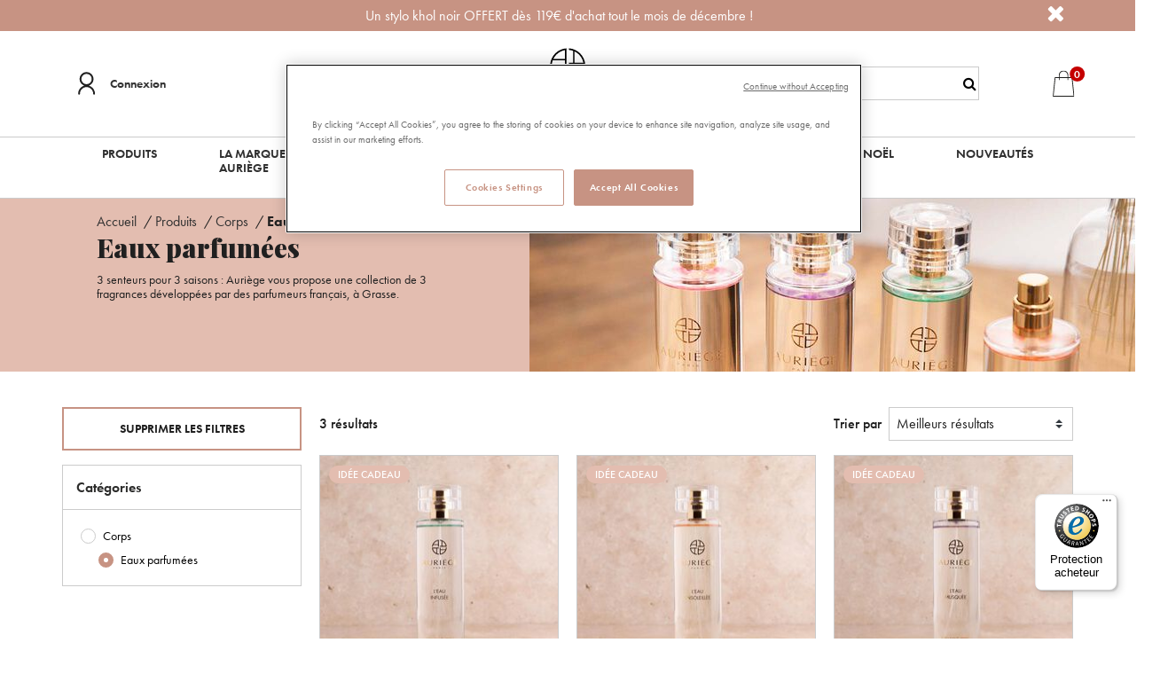

--- FILE ---
content_type: text/html;charset=UTF-8
request_url: https://www.auriege.fr/produits/corps/eaux-parfumees.html
body_size: 19217
content:
<!DOCTYPE html>
<html lang="fr">
<head>






    <title>
        Eaux parfumées | Auriège
    </title>



<meta charset=UTF-8>
<meta http-equiv="x-ua-compatible" content="ie=edge">
<meta name="viewport" content="width=device-width, initial-scale=1">
<meta name="description" content="D&eacute;couvrez les Eaux Parfum&eacute;es Auri&egrave;ge, quatre jolis flacons fabriqu&eacute;s en France aux couleurs de chaque saison pour prendre soin de votre corps toute l'ann&eacute;e."/>
<meta name="keywords" content="Auriege Paris"/>


    
        <meta property="og:image" content="https://staging-eu01-rivadis.demandware.net/on/demandware.static/-/Sites-auriege-Library/default/dw6a532da0/images/LOGO_AURIEGE.svg">
    

    
        <meta property="og:image:alt" content="Auriege Paris Logo">
    

    
        <meta property="og:type" content="product.group">
    

    
        <meta property="og:site_name" content="Auriege Paris">
    

    
        <meta property="og:title" content="Eaux parfum&eacute;es | Auri&egrave;ge">
    

    
        <meta property="og:locale" content="fr">
    

    
        <meta name="robots" content="index,follow">
    

    
        <meta property="og:url" content="https://www.auriege.fr/produits/corps/eaux-parfumees.html">
    

    
        <meta property="og:description" content="D&eacute;couvrez les Eaux Parfum&eacute;es Auri&egrave;ge, quatre jolis flacons fabriqu&eacute;s en France aux couleurs de chaque saison pour prendre soin de votre corps toute l&#39;ann&eacute;e.">
    


    <meta name="google-site-verification" content="0fNMso2jp2LGQrjhrkZEuGiVCHkEhu16jZcGDCW3UPk" />



<link rel="icon" type="image/x-icon" href="/on/demandware.static/Sites-auriege-Site/-/default/dwa57f34ee/images/favicon.ico" />




<link rel="preload" href="/on/demandware.static/Sites-auriege-Site/-/fr_FR/v1766504109719/css/global.css" as="style" />

    <link rel="preload" href="/on/demandware.static/Sites-auriege-Site/-/fr_FR/v1766504109719/css/pages/search.css" as="style" />

<link rel="preload" href="/on/demandware.static/Sites-auriege-Site/-/fr_FR/v1766504109719/js/main.js" as="script" />

    <link rel="preload" href="/on/demandware.static/Sites-auriege-Site/-/fr_FR/v1766504109719/js/search.js" as="script" />

<link rel="preconnect" href="https://510001432.collect.igodigital.com" />
<link rel="preload" href="https://510001432.collect.igodigital.com/collect.js" as="script" />

    <link rel="preconnect" href="https://cdn.cookielaw.org" />


    <link rel="preload" href="https://cdn.cookielaw.org/scripttemplates/otSDKStub.js" as="script" />

<link rel="preconnect" href="https://www.googletagmanager.com" />
<link rel="preconnect" href="https://widgets.trustedshops.com" />



<link rel="stylesheet" href="/on/demandware.static/Sites-auriege-Site/-/fr_FR/v1766504109719/css/global.css" media="screen" />

    <link rel="stylesheet" href="/on/demandware.static/Sites-auriege-Site/-/fr_FR/v1766504109719/css/pages/search.css" media="screen"  />



<link rel="preconnect" href="https://fonts.googleapis.com" />
<link rel="preload" href="https://fonts.googleapis.com/css2?family=Playfair+Display:ital,wght@0,700;0,900;1,900&display=swap" as="font" />
<link href="https://fonts.googleapis.com/css2?family=Playfair+Display:ital,wght@0,700;0,900;1,900&display=swap" rel="stylesheet" />






<script src="https://510001432.collect.igodigital.com/collect.js"></script>
<!-- OneTrust Cookies Consent Notice start for Welcome on Rivadouce Official Online Store -->
<script type="text/javascript" defer src="https://cdn.cookielaw.org/scripttemplates/otSDKStub.js" charset="UTF-8" data-domain-script="0eb97059-52c6-4679-8d58-8a84859a7ad8" ></script>
<script type="text/javascript">
    function OptanonWrapper() { }
</script>
<!-- OneTrust Cookies Consent Notice end for Welcome on Rivadouce Official Online Store -->



<!--[if gt IE 9]><!-->
<script>//common/scripts.isml</script>
<script defer type="text/javascript" src="/on/demandware.static/Sites-auriege-Site/-/fr_FR/v1766504109719/js/main.js"></script>

    <script defer type="text/javascript" src="/on/demandware.static/Sites-auriege-Site/-/fr_FR/v1766504109719/js/search.js"
        
        >
    </script>


<!--<![endif]-->




    <script>
        dataLayer = [];
    </script>

    
        <script>
            dataLayer.push(JSON.parse(
                "\x7b\"event\":\"generic\",\"language\":\"fr_FR\",\"country\":\"FR\",\"currencyCode\":\"EUR\",\"environnement\":\"preprod\",\"page\":\x7b\"pageType\":\"Search\-Show\"\x7d,\"user\":\x7b\"userLoginState\":\"0\"\x7d\x7d"
            ));
        </script>
    

    <!-- Google Tag Manager -->
    <script>
        (function(w,d,s,l,i){w[l]=w[l]||[];w[l].push({'gtm.start':
        new Date().getTime(),event:'gtm.js'});var f=d.getElementsByTagName(s)[0],
        j=d.createElement(s),dl=l!='dataLayer'?'&l='+l:'';j.async=true;j.src=
        'https://www.googletagmanager.com/gtm.js?id='+i+dl;f.parentNode.insertBefore(j,f);
        })(window,document,'script','dataLayer','GTM-KNSD775');
    </script>
    <!-- End Google Tag Manager -->




        <link rel="canonical" href="https://www.auriege.fr/produits/corps/eaux-parfumees.html"/>



<script type="text/javascript">//<!--
/* <![CDATA[ (head-active_data.js) */
var dw = (window.dw || {});
dw.ac = {
    _analytics: null,
    _events: [],
    _category: "",
    _searchData: "",
    _anact: "",
    _anact_nohit_tag: "",
    _analytics_enabled: "true",
    _timeZone: "Etc/UTC",
    _capture: function(configs) {
        if (Object.prototype.toString.call(configs) === "[object Array]") {
            configs.forEach(captureObject);
            return;
        }
        dw.ac._events.push(configs);
    },
	capture: function() { 
		dw.ac._capture(arguments);
		// send to CQ as well:
		if (window.CQuotient) {
			window.CQuotient.trackEventsFromAC(arguments);
		}
	},
    EV_PRD_SEARCHHIT: "searchhit",
    EV_PRD_DETAIL: "detail",
    EV_PRD_RECOMMENDATION: "recommendation",
    EV_PRD_SETPRODUCT: "setproduct",
    applyContext: function(context) {
        if (typeof context === "object" && context.hasOwnProperty("category")) {
        	dw.ac._category = context.category;
        }
        if (typeof context === "object" && context.hasOwnProperty("searchData")) {
        	dw.ac._searchData = context.searchData;
        }
    },
    setDWAnalytics: function(analytics) {
        dw.ac._analytics = analytics;
    },
    eventsIsEmpty: function() {
        return 0 == dw.ac._events.length;
    }
};
/* ]]> */
// -->
</script>
<script type="text/javascript">//<!--
/* <![CDATA[ (head-cquotient.js) */
var CQuotient = window.CQuotient = {};
CQuotient.clientId = 'bfrk-auriege';
CQuotient.realm = 'BFRK';
CQuotient.siteId = 'auriege';
CQuotient.instanceType = 'prd';
CQuotient.locale = 'fr_FR';
CQuotient.fbPixelId = '__UNKNOWN__';
CQuotient.activities = [];
CQuotient.cqcid='';
CQuotient.cquid='';
CQuotient.cqeid='';
CQuotient.cqlid='';
CQuotient.apiHost='api.cquotient.com';
/* Turn this on to test against Staging Einstein */
/* CQuotient.useTest= true; */
CQuotient.useTest = ('true' === 'false');
CQuotient.initFromCookies = function () {
	var ca = document.cookie.split(';');
	for(var i=0;i < ca.length;i++) {
	  var c = ca[i];
	  while (c.charAt(0)==' ') c = c.substring(1,c.length);
	  if (c.indexOf('cqcid=') == 0) {
		CQuotient.cqcid=c.substring('cqcid='.length,c.length);
	  } else if (c.indexOf('cquid=') == 0) {
		  var value = c.substring('cquid='.length,c.length);
		  if (value) {
		  	var split_value = value.split("|", 3);
		  	if (split_value.length > 0) {
			  CQuotient.cquid=split_value[0];
		  	}
		  	if (split_value.length > 1) {
			  CQuotient.cqeid=split_value[1];
		  	}
		  	if (split_value.length > 2) {
			  CQuotient.cqlid=split_value[2];
		  	}
		  }
	  }
	}
}
CQuotient.getCQCookieId = function () {
	if(window.CQuotient.cqcid == '')
		window.CQuotient.initFromCookies();
	return window.CQuotient.cqcid;
};
CQuotient.getCQUserId = function () {
	if(window.CQuotient.cquid == '')
		window.CQuotient.initFromCookies();
	return window.CQuotient.cquid;
};
CQuotient.getCQHashedEmail = function () {
	if(window.CQuotient.cqeid == '')
		window.CQuotient.initFromCookies();
	return window.CQuotient.cqeid;
};
CQuotient.getCQHashedLogin = function () {
	if(window.CQuotient.cqlid == '')
		window.CQuotient.initFromCookies();
	return window.CQuotient.cqlid;
};
CQuotient.trackEventsFromAC = function (/* Object or Array */ events) {
try {
	if (Object.prototype.toString.call(events) === "[object Array]") {
		events.forEach(_trackASingleCQEvent);
	} else {
		CQuotient._trackASingleCQEvent(events);
	}
} catch(err) {}
};
CQuotient._trackASingleCQEvent = function ( /* Object */ event) {
	if (event && event.id) {
		if (event.type === dw.ac.EV_PRD_DETAIL) {
			CQuotient.trackViewProduct( {id:'', alt_id: event.id, type: 'raw_sku'} );
		} // not handling the other dw.ac.* events currently
	}
};
CQuotient.trackViewProduct = function(/* Object */ cqParamData){
	var cq_params = {};
	cq_params.cookieId = CQuotient.getCQCookieId();
	cq_params.userId = CQuotient.getCQUserId();
	cq_params.emailId = CQuotient.getCQHashedEmail();
	cq_params.loginId = CQuotient.getCQHashedLogin();
	cq_params.product = cqParamData.product;
	cq_params.realm = cqParamData.realm;
	cq_params.siteId = cqParamData.siteId;
	cq_params.instanceType = cqParamData.instanceType;
	cq_params.locale = CQuotient.locale;
	
	if(CQuotient.sendActivity) {
		CQuotient.sendActivity(CQuotient.clientId, 'viewProduct', cq_params);
	} else {
		CQuotient.activities.push({activityType: 'viewProduct', parameters: cq_params});
	}
};
/* ]]> */
// -->
</script>


   <script type="application/ld+json">
        {"@context":"http://schema.org/","@type":"ItemList","itemListElement":[{"@type":"ListItem","position":1,"url":"https://www.auriege.fr/produits/corps/eaux-parfumees/eau-parfumee-infusee/94811.html"},{"@type":"ListItem","position":2,"url":"https://www.auriege.fr/produits/corps/eaux-parfumees/eau-parfumee-ensoleillee/94810.html"},{"@type":"ListItem","position":3,"url":"https://www.auriege.fr/produits/corps/eaux-parfumees/eau-parfumee-musquee/94812.html"}]}
    </script>



<script type="application/ld+json">
{"@context":"http://schema.org/","@type":"Organization","name":"Auriège","url":"https://www.auriege.fr","logo":"https://www.auriege.fr/on/demandware.static/-/Sites-auriege-Library/default/dwfae060dc/images/LOGO_AURIEGE.svg","description":"Since 1968, Auriège provides exclusive beauty experience with its unique Chronobiology concept.","address":{"@type":"PostalAddress","addressLocality":"Nantes, France","postalCode":"44 100","streetAddress":"9 rue Marcel Sembat"},"telephone":"05 49 68 90 00","sameAs":["https://www.instagram.com/auriege_fr","https://www.youtube.com/channel/UC4Al7zWS5UyrUsRucpFlg9A","https://www.facebook.com/Auriege/"]}
</script>

<script type="application/ld+json">
{"@context":"http://schema.org/","@type":"WebSite","url":"https://www.auriege.fr","potentialAction":{"@type":"SearchAction","target":"https://www.auriege.fr/recherche?&q={query}","query-input":"required maxlength=100 name=query"}}
</script>

<script type="application/ld+json">
{"@context":"http://schema.org/","@type":"WebPage","name":"Eaux parfumées | Auriège","description":"Découvrez les Eaux Parfumées Auriège, quatre jolis flacons fabriqués en France aux couleurs de chaque saison pour prendre soin de votre corps toute l'année.","publisher":{"@type":"Organization","name":"Auriège"}}
</script>
</head>
<body>



    <!-- Google Tag Manager (noscript) -->
    <noscript>
        <iframe src="https://www.googletagmanager.com/ns.html?id=GTM-KNSD775"
        height="0" width="0" style="display:none;visibility:hidden"></iframe>
    </noscript>
    <!-- End Google Tag Manager (noscript) -->






<input type="hidden" id="trustedShopsID" value="XF2DD068C55270698ED374B580E40DCEE" />



<input type="hidden" id="trustedShopsBadgeConfig" value="{
    &quot;yOffset&quot;: &quot;0&quot;,
    &quot;variant&quot;: &quot;small&quot;,
    &quot;customElementId&quot;: &quot;&quot;,
    &quot;trustcardDirection&quot;: &quot;&quot;,
    &quot;customBadgeWidth&quot;: &quot;&quot;,
    &quot;customBadgeHeight&quot;: &quot;&quot;,
    &quot;disableResponsive&quot;: &quot;false&quot;,
    &quot;disableTrustbadge&quot;: &quot;false&quot;,
    &quot;trustCardTrigger&quot;: &quot;mouseenter&quot;
}" />



<div class="page" data-action="Search-Show" data-querystring="cgid=eaux%20parfumees" >
<header>
    <a href="#maincontent" class="skip" aria-label="Skip to main content">Skip to main content</a>
<a href="#footercontent" class="skip" aria-label="Skip to footer content">Skip to footer content</a>
    <div class="header-banner slide-up">
        <div class="container">
            <div class="d-flex justify-content-between">
                <div class="content py-2 flex-grow-1 text-center">
                    
	 


	<div class="html-slot-container">
	
		
			Un stylo khol noir OFFERT dès 119€ d'achat tout le mois de décembre !
		
	
</div>
 
	
                </div>
                <div class="close-button">
                    <button type="button" class="close" aria-label="Close">
                        <i class="fa fa-times" aria-hidden="true"></i>
                    </button>
                </div>
            </div>
        </div>
    </div>
    <div class="header container">
        <div class="row align-items-center justify-content-between">
            <div class="header-left col-3 col-md-5 d-flex justify-content-start">
                <div class="hidden-sm-down d-flex align-items-center">
                    




    <div class="user">
        <a href="https://www.auriege.fr/connexion" role="button" aria-label="Login to your account" class="header-account-login-wrap d-flex justify-content-between align-items-center">
            


<span class="svg-icon header-account-svg">
    <?xml version="1.0" encoding="UTF-8"?><svg version="1.1" viewBox="0 0 19 25" xmlns="http://www.w3.org/2000/svg"><g fill="none" fill-rule="evenodd"><g transform="translate(-150 -76)" fill="#202020" fill-rule="nonzero"><g transform="translate(0 34)"><g transform="translate(150 42)"><path d="m17.254 24.723c0.27344 0 0.50586-0.095703 0.69727-0.28711 0.19141-0.19141 0.28711-0.42383 0.28711-0.69727-0.018229-1.2396-0.26432-2.4245-0.73828-3.5547-0.45573-1.0938-1.1029-2.0599-1.9414-2.8984-0.83854-0.83854-1.8047-1.4857-2.8984-1.9414-0.36458-0.16406-0.7474-0.30078-1.1484-0.41016 1.112-0.36458 2.0872-0.96615 2.9258-1.8047 1.4766-1.4766 2.2148-3.2539 2.2148-5.332s-0.73828-3.8509-2.2148-5.3184c-1.4766-1.4674-3.2539-2.2012-5.332-2.2012-2.0781 0-3.8509 0.73372-5.3184 2.2012-1.4674 1.4674-2.2012 3.2402-2.2012 5.3184s0.72917 3.8555 2.1875 5.332c0.83854 0.83854 1.8138 1.4401 2.9258 1.8047-0.41927 0.10938-0.80208 0.24609-1.1484 0.41016-1.0938 0.45573-2.0599 1.1029-2.8984 1.9414-0.83854 0.83854-1.4857 1.8047-1.9414 2.8984-0.47396 1.1302-0.71094 2.3151-0.71094 3.5547 0 0.27344 0.095703 0.50586 0.28711 0.69727 0.19141 0.19141 0.42383 0.28711 0.69727 0.28711s0.50586-0.095703 0.69727-0.28711c0.19141-0.19141 0.28711-0.42383 0.28711-0.69727 0-1.9688 0.69727-3.6549 2.0918-5.0586 1.3945-1.4036 3.0807-2.1055 5.0586-2.1055s3.6641 0.69727 5.0586 2.0918c1.3945 1.3945 2.0918 3.0853 2.0918 5.0723 0 0.27344 0.095703 0.50586 0.28711 0.69727 0.19141 0.19141 0.42383 0.28711 0.69727 0.28711zm-8.1484-11.348c-1.5312 0-2.8438-0.54688-3.9375-1.6406-1.0755-1.0938-1.6133-2.4062-1.6133-3.9375s0.54232-2.8392 1.627-3.9238c1.0846-1.0846 2.3926-1.627 3.9238-1.627 1.5313 0 2.8392 0.54232 3.9238 1.627 1.0846 1.0846 1.627 2.3926 1.627 3.9238s-0.54232 2.8438-1.627 3.9375-2.3926 1.6406-3.9238 1.6406z"/></g></g></g></g></svg>
</span>


            <div class="user-message pl-2">Connexion</div>
        </a>
    </div>


                    

                </div>
                <button id="navbar-toggler" class="navbar-toggler d-md-none" type="button" aria-controls="sg-navbar-collapse" aria-expanded="false" aria-label="Toggle navigation">
                    &#9776;
                </button>
            </div>
            
                <div class="navbar-header brand col-5 col-md-2">
                    <a class="logo-home" href="/" title="Auri&egrave;ge logo Accueil">
                        <img src="https://www.auriege.fr/on/demandware.static/-/Sites-auriege-Library/default/dwfae060dc/images/LOGO_AURIEGE.svg" alt="Auri&egrave;ge logo"/>
                    </a>
                </div>
            
            <div class="header-right col-3 col-md-5 no-gutters row justify-content-end align-items-center">
                <div class="search col-6 hidden-sm-down">
                    <div class="site-search">
	<form role="search"
          action="/recherche"
          method="get"
          name="simpleSearch">
        <input class="form-control search-field"
               type="text"
               name="q"
               value=""
               placeholder="Recherche"
               role="combobox"
               aria-describedby="search-assistive-text"
               aria-haspopup="listbox"
               aria-owns="search-results"
               aria-expanded="false"
               aria-autocomplete="list"
               aria-activedescendant=""
               aria-controls="search-results"
               aria-label="Saisir un mot cl&eacute; ou un num&eacute;ro d'article"
               autocomplete="off" 
               required/>
        <button type="reset" name="reset-button" class="fa fa-times reset-button d-none" aria-label="Clear search keywords"></button>
        <button type="submit" name="search-button" class="fa fa-search search-button" aria-label="Submit search keywords"></button>
        <div class="suggestions-wrapper" data-url="/on/demandware.store/Sites-auriege-Site/fr_FR/SearchServices-GetSuggestions?q="></div>
        <input type="hidden" value="fr_FR" name="lang">
	</form>
</div>

                </div>
                <div class="minicart col-12 col-md-1 pl-md-6 pr-3 d-flex justify-content-end justify-content-md-start" data-action-url="/on/demandware.store/Sites-auriege-Site/fr_FR/Cart-MiniCartShow">
                    




<div class="minicart-total">
    <a class="minicart-link" href="https://www.auriege.fr/panier" title="Cart 0 Items" aria-label="Cart 0 Items" aria-haspopup="true">
        


<span class="svg-icon cart-svg">
    <?xml version="1.0" encoding="UTF-8"?><svg version="1.1" viewBox="0 0 59 59" xmlns="http://www.w3.org/2000/svg" xmlns:xlink="http://www.w3.org/1999/xlink"><title>icon_basket</title><defs><polygon id="a" points="0 0 47.997 0 47.997 57.947 0 57.947"/></defs><g fill="none" fill-rule="evenodd"><g transform="translate(6 1)"><mask id="b" fill="white"><use xlink:href="#a"/></mask><path d="m1.8997 56.146 4.167-39.674h7.374v3.817c0 0.497 0.402 0.9 0.899 0.9 0.498 0 0.9-0.403 0.9-0.9v-3.817h17.517v3.817c0 0.497 0.403 0.9 0.9 0.9s0.9-0.403 0.9-0.9v-3.817h7.374l4.166 39.674h-44.197zm13.34-45.588c0-4.829 3.93-8.758 8.759-8.758s8.758 3.929 8.758 8.758v4.113h-17.517v-4.113zm28.397 4.92c-0.048-0.458-0.435-0.807-0.895-0.807h-8.185v-4.113c0-5.822-4.736-10.558-10.558-10.558s-10.558 4.736-10.558 10.558v4.113h-8.185c-0.46 0-0.847 0.349-0.895 0.807l-4.356 41.475c-0.026 0.253 0.056 0.506 0.227 0.696 0.17 0.189 0.414 0.298 0.668 0.298h46.197c0.255 0 0.498-0.109 0.669-0.298 0.17-0.19 0.253-0.441 0.226-0.696l-4.355-41.475z" fill="#1D1D1B" mask="url(#b)"/></g></g></svg>
</span>


        <span class="minicart-quantity">
            0
        </span>
    </a>
</div>
<div class="minicart-content"></div>
<input type="hidden" value="0.0" id="nbDocumentsInCart" />

                </div>
            </div>
        </div>
    </div>

    





    <nav class="navbar d-none d-md-block">
        <div class="container" role="navigation">
            <ul class="navigation-l1 d-flex justify-content-between" role="menu">
                
                    
                        
                        
                            
                                <li id="megamenu" class="navigation-l1-item has-megamenu dropdown" role="presentation">
                                    <a href="/produits.html" id="produits" class="navigation-l1-link dropdown-toggle" role="button" data-toggle="dropdown" aria-haspopup="true" aria-expanded="false" tabindex="0" >Produits</a>
                                    
                                    <!-- megamenu -->
<div class="container megamenu p-0 flex-nowrap no-gutters">
    <ul class="dropdown-menu navigation-megamenu-l2 col-3" role="menu" aria-hidden="true" aria-label="produits">
        
            
            <li class="navigation-l2-item" role="presentation">
                
                    <a href="/produits/visage.html" id="visage" role="menuitem" class="navigation-l2-link has-menu" tabindex="-1">Visage</a>
                
            </li>
        
            
            <li class="navigation-l2-item" role="presentation">
                
                    <a href="/produits/routines.html" id="routines" role="menuitem" class="navigation-l2-link has-menu" tabindex="-1">Routines</a>
                
            </li>
        
            
            <li class="navigation-l2-item" role="presentation">
                
                    <a href="/produits/par-saison.html" id="Par saison" role="menuitem" class="navigation-l2-link has-menu" tabindex="-1">Par saison</a>
                
            </li>
        
            
            <li class="navigation-l2-item" role="presentation">
                
                    <a href="/produits/corps.html" id="corps" role="menuitem" class="navigation-l2-link has-menu" tabindex="-1">Corps</a>
                
            </li>
        
            
            <li class="navigation-l2-item" role="presentation">
                
                    <a href="/produits/complements-alimentaires.html" id="complements alimentaires" role="menuitem" class="navigation-l2-link" tabindex="-1">Complements Alimentaires</a>
                
            </li>
        
            
            <li class="navigation-l2-item" role="presentation">
                
                    <a href="/produits/homme.html" id="homme" role="menuitem" class="navigation-l2-link" tabindex="-1">Homme</a>
                
            </li>
        
            
            <li class="navigation-l2-item" role="presentation">
                
                    <a href="/produits/maquillage.html" id="maquillage" role="menuitem" class="navigation-l2-link has-menu" tabindex="-1">Maquillage</a>
                
            </li>
        
            
            <li class="navigation-l2-item" role="presentation">
                
                    <a href="/produits/accessoires.html" id="accessoires" role="menuitem" class="navigation-l2-link" tabindex="-1">Accessoires</a>
                
            </li>
        
        
            <li class="navigation-l2-item" role="presentation">
                <a href="/produits.html" id="produits" role="menuitem" class="navigation-view-all-link" tabindex="-1">
                    <span class="see-products-highlight">
                        Voir tout
                    </span>
                </a>
            </li>
        
    </ul>

    
        
            <div class="navigation-l3-section col-9 flex-nowrap" data-parent-category="visage">
                <ul class="navigation-l3 flex-grow-1 d-flex no-gutters align-content-start flex-wrap" role="menu" aria-hidden="true"  aria-label="visage">
                    
                        
                        <li class="navigation-l3-item col-6" role="presentation">
                            <a href="/produits/visage/nettoyage-et-demaquillage.html" id="demaquillage : chrono demaq" role="menuitem" class="dropdown-link" tabindex="-1">Nettoyage et D&eacute;maquillage</a>
                        </li>
                    
                        
                        <li class="navigation-l3-item col-6" role="presentation">
                            <a href="/produits/visage/masques-et-gommages.html" id="masques et gommages : chrono cocoon" role="menuitem" class="dropdown-link" tabindex="-1">Masques et Gommages</a>
                        </li>
                    
                        
                        <li class="navigation-l3-item col-6" role="presentation">
                            <a href="/produits/visage/hydratation.html" id="Hydratation" role="menuitem" class="dropdown-link" tabindex="-1">Hydratation</a>
                        </li>
                    
                        
                        <li class="navigation-l3-item col-6" role="presentation">
                            <a href="/produits/visage/prevention-anti-age.html" id="prevention anti age : chrono perfect" role="menuitem" class="dropdown-link" tabindex="-1">Pr&eacute;vention anti &acirc;ge</a>
                        </li>
                    
                        
                        <li class="navigation-l3-item col-6" role="presentation">
                            <a href="/produits/visage/correction-anti-rides.html" id="correction anti-rides : chrono temps" role="menuitem" class="dropdown-link" tabindex="-1">Correction anti-rides</a>
                        </li>
                    
                        
                        <li class="navigation-l3-item col-6" role="presentation">
                            <a href="/produits/visage/reponse-anti-age-complete-et-absolue.html" id="anti-age absolu : eternelle" role="menuitem" class="dropdown-link" tabindex="-1">R&eacute;ponse anti-&acirc;ge compl&egrave;te et absolue</a>
                        </li>
                    
                        
                        <li class="navigation-l3-item col-6" role="presentation">
                            <a href="/produits/visage/peaux-mixtes-a-grasses.html" id="peaux mixtes a grasses : chrono mat" role="menuitem" class="dropdown-link" tabindex="-1">Peaux mixtes &agrave; grasses</a>
                        </li>
                    
                        
                        <li class="navigation-l3-item col-6" role="presentation">
                            <a href="/produits/visage/soins-specifiques.html" id="soins specifiques" role="menuitem" class="dropdown-link" tabindex="-1">Soins sp&eacute;cifiques</a>
                        </li>
                    
                    
                        <li class="navigation-l3-item col-6" role="presentation">
                            <a href="/produits/visage.html" id="visage" role="menuitem" class="dropdown-link" tabindex="-1">
                                <span class="see-products-highlight">
                                    Voir tout
                                </span>
                            </a>
                        </li>
                    
                </ul>

                
            </div>
        
    
        
            <div class="navigation-l3-section col-9 flex-nowrap" data-parent-category="routines">
                <ul class="navigation-l3 flex-grow-1 d-flex no-gutters align-content-start flex-wrap" role="menu" aria-hidden="true"  aria-label="routines">
                    
                        
                        <li class="navigation-l3-item col-6" role="presentation">
                            <a href="/produits/routines/prevention-anti-age.html" id="programmes chrono perfect" role="menuitem" class="dropdown-link" tabindex="-1">Pr&eacute;vention anti &acirc;ge</a>
                        </li>
                    
                        
                        <li class="navigation-l3-item col-6" role="presentation">
                            <a href="/produits/routines/hydratation.html" id="programmes chrono source" role="menuitem" class="dropdown-link" tabindex="-1">Hydratation</a>
                        </li>
                    
                        
                        <li class="navigation-l3-item col-6" role="presentation">
                            <a href="/produits/routines/correction-anti-rides.html" id="programmes chrono temps" role="menuitem" class="dropdown-link" tabindex="-1">Correction anti-rides</a>
                        </li>
                    
                        
                        <li class="navigation-l3-item col-6" role="presentation">
                            <a href="/produits/routines/reponse-anti-age-complete-et-absolue.html" id="routines Eternelle" role="menuitem" class="dropdown-link" tabindex="-1">R&eacute;ponse anti-&acirc;ge compl&egrave;te et absolue</a>
                        </li>
                    
                    
                        <li class="navigation-l3-item col-6" role="presentation">
                            <a href="/produits/routines.html" id="routines" role="menuitem" class="dropdown-link" tabindex="-1">
                                <span class="see-products-highlight">
                                    Voir tout
                                </span>
                            </a>
                        </li>
                    
                </ul>

                
            </div>
        
    
        
            <div class="navigation-l3-section col-9 flex-nowrap" data-parent-category="Par saison">
                <ul class="navigation-l3 flex-grow-1 d-flex no-gutters align-content-start flex-wrap" role="menu" aria-hidden="true"  aria-label="Par saison">
                    
                        
                        <li class="navigation-l3-item col-6" role="presentation">
                            <a href="/produits/par-saison/automne.html" id="Automne" role="menuitem" class="dropdown-link" tabindex="-1">Automne</a>
                        </li>
                    
                        
                        <li class="navigation-l3-item col-6" role="presentation">
                            <a href="/produits/par-saison/hiver.html" id="Hiver" role="menuitem" class="dropdown-link" tabindex="-1">Hiver</a>
                        </li>
                    
                        
                        <li class="navigation-l3-item col-6" role="presentation">
                            <a href="/produits/par-saison/printemps.html" id="Printemps" role="menuitem" class="dropdown-link" tabindex="-1">Printemps</a>
                        </li>
                    
                        
                        <li class="navigation-l3-item col-6" role="presentation">
                            <a href="/produits/par-saison/ete.html" id="&Eacute;t&eacute;" role="menuitem" class="dropdown-link" tabindex="-1">&Eacute;t&eacute;</a>
                        </li>
                    
                    
                        <li class="navigation-l3-item col-6" role="presentation">
                            <a href="/produits/par-saison.html" id="Par saison" role="menuitem" class="dropdown-link" tabindex="-1">
                                <span class="see-products-highlight">
                                    Voir tout
                                </span>
                            </a>
                        </li>
                    
                </ul>

                
            </div>
        
    
        
            <div class="navigation-l3-section col-9 flex-nowrap" data-parent-category="corps">
                <ul class="navigation-l3 flex-grow-1 d-flex no-gutters align-content-start flex-wrap" role="menu" aria-hidden="true"  aria-label="corps">
                    
                        
                        <li class="navigation-l3-item col-6" role="presentation">
                            <a href="/produits/corps/hydratation-corps.html" id="chrono corps" role="menuitem" class="dropdown-link" tabindex="-1">Hydratation corps</a>
                        </li>
                    
                        
                        <li class="navigation-l3-item col-6" role="presentation">
                            <a href="/produits/corps/silhouette.html" id="chrono silhouette" role="menuitem" class="dropdown-link" tabindex="-1">Silhouette</a>
                        </li>
                    
                        
                        <li class="navigation-l3-item col-6" role="presentation">
                            <a href="/produits/corps/douche.html" id="douche" role="menuitem" class="dropdown-link" tabindex="-1">Douche</a>
                        </li>
                    
                        
                        <li class="navigation-l3-item col-6" role="presentation">
                            <a href="/produits/corps/eaux-parfumees.html" id="eaux parfumees" role="menuitem" class="dropdown-link" tabindex="-1">Eaux parfum&eacute;es</a>
                        </li>
                    
                        
                        <li class="navigation-l3-item col-6" role="presentation">
                            <a href="/produits/corps/solaires.html" id="solaires" role="menuitem" class="dropdown-link" tabindex="-1">Solaires</a>
                        </li>
                    
                    
                        <li class="navigation-l3-item col-6" role="presentation">
                            <a href="/produits/corps.html" id="corps" role="menuitem" class="dropdown-link" tabindex="-1">
                                <span class="see-products-highlight">
                                    Voir tout
                                </span>
                            </a>
                        </li>
                    
                </ul>

                
            </div>
        
    
        
            
        
    
        
            
        
    
        
            <div class="navigation-l3-section col-9 flex-nowrap" data-parent-category="maquillage">
                <ul class="navigation-l3 flex-grow-1 d-flex no-gutters align-content-start flex-wrap" role="menu" aria-hidden="true"  aria-label="maquillage">
                    
                        
                        <li class="navigation-l3-item col-6" role="presentation">
                            <a href="/produits/maquillage/teint.html" id="teint" role="menuitem" class="dropdown-link" tabindex="-1">Teint</a>
                        </li>
                    
                        
                        <li class="navigation-l3-item col-6" role="presentation">
                            <a href="/produits/maquillage/yeux.html" id="yeux" role="menuitem" class="dropdown-link" tabindex="-1">Yeux</a>
                        </li>
                    
                        
                        <li class="navigation-l3-item col-6" role="presentation">
                            <a href="/produits/maquillage/levres.html" id="levres" role="menuitem" class="dropdown-link" tabindex="-1">L&egrave;vres</a>
                        </li>
                    
                        
                        <li class="navigation-l3-item col-6" role="presentation">
                            <a href="/produits/maquillage/ongles.html" id="ongles" role="menuitem" class="dropdown-link" tabindex="-1">Ongles</a>
                        </li>
                    
                    
                        <li class="navigation-l3-item col-6" role="presentation">
                            <a href="/produits/maquillage.html" id="maquillage" role="menuitem" class="dropdown-link" tabindex="-1">
                                <span class="see-products-highlight">
                                    Voir tout
                                </span>
                            </a>
                        </li>
                    
                </ul>

                
            </div>
        
    
        
            
        
    
</div>

                                </li>
                            
                        
                    
                        
                        
                            
                                <li class="navigation-l1-item dropdown" role="presentation">
                                    <a href="https://www.auriege.fr/notre_histoire/notre_histoire.html" id="la marque Auriege" class="navigation-l1-link dropdown-toggle" role="button" data-toggle="dropdown" aria-haspopup="true" aria-expanded="false" tabindex="0" >La marque Auri&egrave;ge</a>
                                    
                                    <!-- submenu strict l2 -->
<ul class="dropdown-menu navigation-l2" role="menu" aria-hidden="true" aria-label="la marque Auriege">
    
        
        <li class="navigation-l2-item" role="presentation">
            <a href="https://www.auriege.fr/notre_histoire/notre_histoire.html" id="notre_histoire" role="menuitem" class="navigation-l2-link" tabindex="-1">Notre Histoire</a>
        </li>
    
        
        <li class="navigation-l2-item" role="presentation">
            <a href="https://www.auriege.fr/marque-nos-engagements.html" id="nos_engagements" role="menuitem" class="navigation-l2-link" tabindex="-1">Nos engagements</a>
        </li>
    
        
        <li class="navigation-l2-item" role="presentation">
            <a href="https://www.auriege.fr/marque-la-chronobiologie.html" id="chronobiologie" role="menuitem" class="navigation-l2-link" tabindex="-1">La Chronobiologie</a>
        </li>
    
        
        <li class="navigation-l2-item" role="presentation">
            <a href="https://www.auriege.fr/blog" id="le-blog" role="menuitem" class="navigation-l2-link" tabindex="-1">Le Blog</a>
        </li>
    
        
        <li class="navigation-l2-item" role="presentation">
            <a href="https://www.auriege.fr/nosrecommandationspourlhiver.html" id="chronobiologie_saison" role="menuitem" class="navigation-l2-link" tabindex="-1">Nos conseils d'hiver</a>
        </li>
    
        
        <li class="navigation-l2-item" role="presentation">
            <a href="https://www.auriege.fr/nosrecommandationspourleprintemps.html" id="chronobiologie_saison_print" role="menuitem" class="navigation-l2-link" tabindex="-1">Nos conseils du printemps</a>
        </li>
    
        
        <li class="navigation-l2-item" role="presentation">
            <a href="https://www.auriege.fr/nosrecommandationspourlete.html" id="chronobiologie_saison_ete" role="menuitem" class="navigation-l2-link" tabindex="-1">Nos conseils de l'&eacute;t&eacute;</a>
        </li>
    
        
        <li class="navigation-l2-item" role="presentation">
            <a href="https://www.auriege.fr/nosrecommandationspourlautomne.html" id="chronobiologie_saison_automne" role="menuitem" class="navigation-l2-link" tabindex="-1">Nos conseils de l'automne</a>
        </li>
    
        
        <li class="navigation-l2-item" role="presentation">
            <a href="https://www.auriege.fr/cataloguesauriege.html" id="catalogues" role="menuitem" class="navigation-l2-link" tabindex="-1">Catalogue</a>
        </li>
    
</ul>

                                </li>
                            
                        
                    
                        
                        
                            
                                <li class="navigation-l1-item dropdown" role="presentation">
                                    <a href="https://www.auriege.fr/carteconseilleresauriege.html" id="organisez une reunion auriege !" class="navigation-l1-link dropdown-toggle" role="button" data-toggle="dropdown" aria-haspopup="true" aria-expanded="false" tabindex="0" >Organisez une r&eacute;union auri&egrave;ge !</a>
                                    
                                    <!-- submenu strict l2 -->
<ul class="dropdown-menu navigation-l2" role="menu" aria-hidden="true" aria-label="organisez une reunion auriege !">
    
        
        <li class="navigation-l2-item" role="presentation">
            <a href="https://www.auriege.fr/reunion-auriege-avantages-clients.html" id="les reunions auriege" role="menuitem" class="navigation-l2-link" tabindex="-1">Les r&eacute;unions auri&egrave;ge</a>
        </li>
    
        
        <li class="navigation-l2-item" role="presentation">
            <a href="https://www.auriege.fr/carteconseilleresauriege.html" id="carteconseilleresauriege" role="menuitem" class="navigation-l2-link" tabindex="-1">O&ugrave; trouver une conseill&egrave;re Auri&egrave;ge</a>
        </li>
    
        
        <li class="navigation-l2-item" role="presentation">
            <a href="https://www.auriege.fr/reunion-auriege-devenir-hotesse.html" id="devenir hotesse" role="menuitem" class="navigation-l2-link" tabindex="-1">Devenez h&ocirc;tesse</a>
        </li>
    
        
        <li class="navigation-l2-item" role="presentation">
            <a href="https://www.auriege.fr/fidelite-auriege.html" id="fidelite-auriege" role="menuitem" class="navigation-l2-link" tabindex="-1">Le Club Fid&eacute;lit&eacute; Auri&egrave;ge</a>
        </li>
    
</ul>

                                </li>
                            
                        
                    
                        
                        
                            
                                <li class="navigation-l1-item dropdown" role="presentation">
                                    <a href="https://www.auriege.fr/devenir_vdi.html" id="devenez associee auriege !" class="navigation-l1-link dropdown-toggle" role="button" data-toggle="dropdown" aria-haspopup="true" aria-expanded="false" tabindex="0" >Devenez Conseill&egrave;re Auri&egrave;ge !</a>
                                    
                                    <!-- submenu strict l2 -->
<ul class="dropdown-menu navigation-l2" role="menu" aria-hidden="true" aria-label="devenez associee auriege !">
    
        
        <li class="navigation-l2-item" role="presentation">
            <a href="https://www.auriege.fr/questionsreponses.html" id="Questions R&eacute;ponses" role="menuitem" class="navigation-l2-link" tabindex="-1">Questions / R&eacute;ponses</a>
        </li>
    
        
        <li class="navigation-l2-item" role="presentation">
            <a href="/devenez-conseillere-auriege-%21/etre-conseillere-auriege.html" id="etre-conseillere-auriege" role="menuitem" class="navigation-l2-link" tabindex="-1">&Ecirc;tre conseill&egrave;re Auri&egrave;ge</a>
        </li>
    
        
        <li class="navigation-l2-item" role="presentation">
            <a href="https://www.auriege.fr/kitsdedemarrage.html" id="kits-de-demarrage" role="menuitem" class="navigation-l2-link" tabindex="-1">Les Kits de d&eacute;marrage</a>
        </li>
    
        
        <li class="navigation-l2-item" role="presentation">
            <a href="https://www.auriege.fr/vis-ma-vie-de-conseillere.html" id="vis-ma-vie-de-conseillere" role="menuitem" class="navigation-l2-link" tabindex="-1">Vis ma vie de conseill&egrave;re</a>
        </li>
    
        
        <li class="navigation-l2-item" role="presentation">
            <a href="https://www.auriege.fr/devenir_vdi.html" id="Rejoignez-nous" role="menuitem" class="navigation-l2-link" tabindex="-1">Rejoignez-nous</a>
        </li>
    
</ul>

                                </li>
                            
                        
                    
                        
                        
                            <li class="nav-item navigation-l1-item" role="presentation">
                                <a href="/promotions.html" id="promotions" class="navigation-l1-link" role="link" tabindex="0" >Promotions</a>
                            </li>
                        
                    
                        
                        
                            <li class="nav-item navigation-l1-item" role="presentation">
                                <a href="/noel.html" id="Evenement" class="navigation-l1-link" role="link" tabindex="0" >No&euml;l</a>
                            </li>
                        
                    
                        
                        
                            <li class="nav-item navigation-l1-item" role="presentation">
                                <a href="/nouveautes.html" id="nouveaut&eacute;s" class="navigation-l1-link" role="link" tabindex="0" >Nouveaut&eacute;s</a>
                            </li>
                        
                    
                
            </ul>
        </div>
    </nav>


</header>
<div class="modal fade" id="removeProductModal" tabindex="-1" role="dialog" aria-labelledby="removeProductLineItemModal">
    <div class="modal-dialog" role="document">
        <div class="modal-content">
            <div class="modal-header delete-confirmation-header d-flex flex-nowrap justify-content-between">
                <span class="p-3 px-md-5 m-0 flex-grow-1 fs20 fw400" id="removeProductLineItemModal">Supprimer le produit&nbsp;?</span>
                <button type="button" class="close fs34 px-3" data-dismiss="modal" aria-label="Close"><span aria-hidden="true">&times;</span></button>
            </div>
            <hr class="m-0">
            <div class="p-3 px-md-5 modal-body delete-confirmation-body">
                Voulez-vous vraiment supprimer le produit suivant du panier&nbsp;?
                <p class="product-to-remove"></p>
            </div>
            <div class="modal-footer pb-3 px-4 row justify-content-end mx-0">
                <button type="button" class="button-secondary col-4 mr-4" data-dismiss="modal">Annuler</button>
                <button type="button" class="button-primary col-4 cart-delete-confirmation-btn"
                        data-dismiss="modal">
                    Oui
                </button>
            </div>
        </div>
    </div>
</div>


<div role="main" id="maincontent">

    

    












    
    
    <div class="container-wide category-banner gutter-wide-left pr-0">
        <div class="d-flex flex-nowrap no-gutters">
            <div class="row no-gutters py-3 col-12 col-md-5">
                <div class="col-12 col-sm-10">
                    <div class="breadcrumbs">
                        
    
    <script type="application/ld+json">
        {"@context":"http://schema.org","@type":"BreadcrumbList","itemListElement":[{"@type":"ListItem","name":"Accueil","position":0,"item":{"@type":"WebPage","@id":"/"}},{"@type":"ListItem","name":"Produits","position":1,"item":{"@type":"WebPage","@id":"/produits.html"}},{"@type":"ListItem","name":"Corps","position":2,"item":{"@type":"WebPage","@id":"/produits/corps.html"}},{"@type":"ListItem","name":"Eaux parfumées","position":3,"item":{"@type":"WebPage","@id":"/produits/corps/eaux-parfumees.html"}}]}
    </script>

    <div class="row">
        <div class="col" role="navigation" aria-label="Breadcrumb">
            <div class="breadcrumb">
                
                    <div class="breadcrumb-item pull-left">
                        <a class="breadcrumb-link" href="/">
                            Accueil
                        </a>
                        <span>&nbsp;/&nbsp;</span>
                    </div>
                
                
                    <div class="breadcrumb-item pull-left">
                        
                            <a class="breadcrumb-link" href="/produits.html">
                                Produits                        
                            </a>
                            <span>&nbsp;/&nbsp;</span>
                        
                    </div>
                
                    <div class="breadcrumb-item pull-left">
                        
                            <a class="breadcrumb-link" href="/produits/corps.html">
                                Corps                        
                            </a>
                            <span>&nbsp;/&nbsp;</span>
                        
                    </div>
                
                    <div class="breadcrumb-item pull-left">
                        
                            <b>
                                Eaux parfumées
                            </b>
                        
                    </div>
                
            </div>
        </div>
    </div>


                    </div>
                    <h1 class="fw900 fs30">Eaux parfum&eacute;es</h1>
                    <p class="fs14">3 senteurs pour 3 saisons :  Auri&egrave;ge vous propose une collection de 3 fragrances d&eacute;velopp&eacute;es par des parfumeurs fran&ccedil;ais, &agrave; Grasse.</p>
                </div>
            </div>
            
                <div class="hidden-sm-down col-7">
                    <img class="lazyload" data-src="https://www.auriege.fr/dw/image/v2/BFRK_PRD/on/demandware.static/-/Sites-auriege-storefront-fr/default/dw1cfe7e3d/AU_site_segments_1440x390px_EAUX_PARFUMEES.jpg?sw=720" alt="Eaux parfum&eacute;es" title="Eaux parfum&eacute;es" />
                </div>
            
        </div>
    </div>


<div class="container search-results mt-0 mt-md-4 px-sm-4 px-lg-0">
    
        
        

        <div class="row">
            <div class="tab-content col">
                
                <div class="tab-pane active" id="product-search-results" role="tabpanel" aria-labelledby="product-tab">
                    
                        <div class="row mt-3">
                            
                            <div class="refinement-bar col-md-3">
                                <div class="refinement-inner">
                                    




<div class="filter-header d-md-none">
    <div class="d-flex justify-content-between align-items-center">
        <div class="filters-title-mobile">
            Filtre
        </div>
        <button class="close">
            


<span class="svg-icon close-svg">
    <?xml version="1.0" encoding="UTF-8"?><svg version="1.1" viewBox="0 0 18 18" xmlns="http://www.w3.org/2000/svg"><g fill="none" fill-rule="evenodd"><g transform="translate(-273 -12)" fill="#2B2B2A" fill-rule="nonzero"><g transform="translate(-0 -34)"><g transform="translate(0 35)"><path d="m289.9 29c0.30745 0 0.56832-0.10714 0.78261-0.32143 0.21429-0.21429 0.32143-0.47516 0.32143-0.78261s-0.1118-0.56366-0.3354-0.76863l-7.0994-7.1273 7.0994-7.1273c0.2236-0.20497 0.3354-0.46118 0.3354-0.76863s-0.10714-0.56832-0.32143-0.78261c-0.21428-0.21429-0.47516-0.32143-0.78261-0.32143-0.30745 0-0.56366 0.1118-0.76863 0.3354l-7.1273 7.0994-7.1273-7.0994c-0.20497-0.2236-0.46118-0.3354-0.76863-0.3354-0.30745 0-0.56832 0.10714-0.78261 0.32143-0.21429 0.21429-0.32143 0.47516-0.32143 0.78261s0.1118 0.56366 0.3354 0.76863l7.0994 7.1273-7.0994 7.1273c-0.2236 0.20497-0.3354 0.46118-0.3354 0.76863s0.10714 0.56832 0.32143 0.78261c0.21428 0.21429 0.47516 0.32143 0.78261 0.32143 0.30745 0 0.56366-0.1118 0.76863-0.3354l7.1273-7.1273 7.1273 7.1273c0.20497 0.2236 0.46118 0.3354 0.76863 0.3354z"/></g></g></g></g></svg>
</span>


        </button>
    </div>
</div>



    <div class="mb-3 px-3 px-md-0">
        <button class="filter-reset button-secondary w-100" data-href="/on/demandware.store/Sites-auriege-Site/fr_FR/Search-ShowAjax?cgid=eaux%20parfumees">
            supprimer les filtres
        </button>        
    </div>


<div>
    <div class="refinements">
        
            <div class="card collapsible-sm refinement refinement-cat&eacute;gories">
                <div class="card-header col-sm-12 p-0">
                    <button class="refinement-section-toggle title"
                       aria-controls="refinement-cat&eacute;gories"
                       aria-expanded="false"
                    >
                        <span>Cat&eacute;gories</span>
                    </button>
                </div>
                <div class="card-body value" id="refinement-cat&eacute;gories">
                    
                    
                        
                        <ul class="values content">
    
        <li>
            <button class="refinement-button " data-href="/on/demandware.store/Sites-auriege-Site/fr_FR/Search-ShowAjax?cgid=corps">
                
                <span title="Affiner par Cat&eacute;gories: Corps" class="" aria-hidden="true">
                    Corps
                </span>
                <span class="sr-only selected-assistive-text">
                    
                    Affiner par Cat&eacute;gories: Corps
                </span>
            </button>
            
            
            <ul class="values content">
    
        <li>
            <button class="refinement-button selected" data-href="/on/demandware.store/Sites-auriege-Site/fr_FR/Search-ShowAjax?cgid=corps">
                
                <span title="Actuellement affin&eacute; par Cat&eacute;gories: Eaux parfum&eacute;es" class="selected" aria-hidden="true">
                    Eaux parfum&eacute;es
                </span>
                <span class="sr-only selected-assistive-text">
                    selected
                    Actuellement affin&eacute; par Cat&eacute;gories: Eaux parfum&eacute;es
                </span>
            </button>
            
            
            <ul class="values content">
    
</ul>

        </li>
    
</ul>

        </li>
    
</ul>

                    

                    
                    

                    
                    
                </div>
            </div>
        
    </div>
</div>

                                </div>
                                <div class="refinement-overlay d-md-none"></div>
                            </div>

                            <div class="col-sm-12 col-md-9">
    
    <div class="grid-header row flex-wrap justify-content-between align-items-center mb-3">
        <div class="col-12 col-md-4 results-count mb-3 m-md-0 text-center text-md-left">
            
    <span>
        3 r&eacute;sultats
    </span>



        </div>
        <div class="col-12 col-md-4">
            <div class="row">
                <div class="col-6 d-md-none">
                    <button type="button" class="button-secondary w-100 filter-results">
                        Filtre
                    </button>
                </div>
                <div class="col-6 col-md-12">
                    
    <label class="d-flex flex-nowrap align-items-center sort-menu m-0"> 
        <div class="fw500 mr-2 hidden-md-down">
            Trier par
        </div>
        <div class="flex-grow-1">
            <select name="sort-order" class="custom-select w-100" aria-label="Trier par">
                
                    <option class="best-matches" value="https://www.auriege.fr/on/demandware.store/Sites-auriege-Site/fr_FR/Search-UpdateGrid?cgid=eaux%20parfumees&amp;srule=best-matches&amp;start=0&amp;sz=3"
                        
                    >
                        Meilleurs r&eacute;sultats
                    </option>
                
                    <option class="price-low-to-high" value="https://www.auriege.fr/on/demandware.store/Sites-auriege-Site/fr_FR/Search-UpdateGrid?cgid=eaux%20parfumees&amp;srule=price-low-to-high&amp;start=0&amp;sz=3"
                        
                    >
                        Prix : croissant
                    </option>
                
                    <option class="price-high-to-low" value="https://www.auriege.fr/on/demandware.store/Sites-auriege-Site/fr_FR/Search-UpdateGrid?cgid=eaux%20parfumees&amp;srule=price-high-to-low&amp;start=0&amp;sz=3"
                        
                    >
                        Prix : d&eacute;croissant
                    </option>
                
                    <option class="product-name-ascending" value="https://www.auriege.fr/on/demandware.store/Sites-auriege-Site/fr_FR/Search-UpdateGrid?cgid=eaux%20parfumees&amp;srule=product-name-ascending&amp;start=0&amp;sz=3"
                        
                    >
                        Nom de produit de A &agrave; Z
                    </option>
                
                    <option class="product-name-descending" value="https://www.auriege.fr/on/demandware.store/Sites-auriege-Site/fr_FR/Search-UpdateGrid?cgid=eaux%20parfumees&amp;srule=product-name-descending&amp;start=0&amp;sz=3"
                        
                    >
                        Nom de produit de Z &agrave; A
                    </option>
                
                    <option class="brand" value="https://www.auriege.fr/on/demandware.store/Sites-auriege-Site/fr_FR/Search-UpdateGrid?cgid=eaux%20parfumees&amp;srule=brand&amp;start=0&amp;sz=3"
                        
                    >
                        Marque
                    </option>
                
                    <option class="most-popular" value="https://www.auriege.fr/on/demandware.store/Sites-auriege-Site/fr_FR/Search-UpdateGrid?cgid=eaux%20parfumees&amp;srule=most-popular&amp;start=0&amp;sz=3"
                        
                    >
                        Les plus populaires
                    </option>
                
                    <option class="top-sellers" value="https://www.auriege.fr/on/demandware.store/Sites-auriege-Site/fr_FR/Search-UpdateGrid?cgid=eaux%20parfumees&amp;srule=top-sellers&amp;start=0&amp;sz=3"
                        
                    >
                        Meilleures ventes
                    </option>
                
            </select>            
        </div>
    </label>


                </div>
            </div>
        </div>

        



<div class="col-12 d-md-none mt-3">
    <ul class="selected-filters-mobile row filter-bar">
        
    </ul>
</div>
    </div>

    <div class="row product-grid" itemtype="http://schema.org/SomeProducts" itemid="#product">
        <div class="d-none"
    data-gtm-product-list="{&quot;event&quot;:&quot;impression&quot;,&quot;ecommerce&quot;:{&quot;impression&quot;:{&quot;products&quot;:[{&quot;id&quot;:&quot;94811&quot;,&quot;name&quot;:&quot;EAU PARFUMEE INFUSEE&quot;,&quot;price&quot;:&quot;40.00&quot;,&quot;brand&quot;:&quot;Auriege&quot;,&quot;category&quot;:&quot;Produits/Corps/Eaux parfum&eacute;es&quot;,&quot;quantity&quot;:1,&quot;promotionPrice&quot;:&quot;34.00&quot;},{&quot;id&quot;:&quot;94810&quot;,&quot;name&quot;:&quot;EAU PARFUMEE ENSOLEILLEE&quot;,&quot;price&quot;:&quot;40.00&quot;,&quot;brand&quot;:&quot;Auriege&quot;,&quot;category&quot;:&quot;Produits/Corps/Eaux parfum&eacute;es&quot;,&quot;quantity&quot;:1,&quot;promotionPrice&quot;:&quot;34.00&quot;},{&quot;id&quot;:&quot;94812&quot;,&quot;name&quot;:&quot;EAU PARFUMEE MUSQUEE&quot;,&quot;price&quot;:&quot;40.00&quot;,&quot;brand&quot;:&quot;Auriege&quot;,&quot;category&quot;:&quot;Produits/Corps/Eaux parfum&eacute;es&quot;,&quot;quantity&quot;:1,&quot;promotionPrice&quot;:&quot;34.00&quot;}]}}}"
>
</div>




    
        <div class="col-6 col-sm-4">
            <!-- CQuotient Activity Tracking (viewCategory-cquotient.js) -->
<script type="text/javascript">//<!--
/* <![CDATA[ */
(function(){
try {
    if(window.CQuotient) {
	var cq_params = {};
	
	cq_params.cookieId = window.CQuotient.getCQCookieId();
	cq_params.userId = window.CQuotient.getCQUserId();
	cq_params.emailId = CQuotient.getCQHashedEmail();
	cq_params.loginId = CQuotient.getCQHashedLogin();
	cq_params.accumulate = true;
	cq_params.products = [{
	    id: '94811',
	    sku: ''
	}];
	cq_params.categoryId = 'eaux parfumees';
	cq_params.refinements = '[{\"name\":\"Category\",\"value\":\"eaux parfumees\"}]';
	cq_params.personalized = 'false';
	cq_params.sortingRule = 'Category Position';
	cq_params.imageUUID = '__UNDEFINED__';
	cq_params.realm = "BFRK";
	cq_params.siteId = "auriege";
	cq_params.instanceType = "prd";
	cq_params.queryLocale = "fr_FR";
	cq_params.locale = window.CQuotient.locale;
	
	if(window.CQuotient.sendActivity)
	    window.CQuotient.sendActivity(CQuotient.clientId, 'viewCategory', cq_params);
	else
	    window.CQuotient.activities.push({
	    	activityType: 'viewCategory',
	    	parameters: cq_params
	    });
  }
} catch(err) {}
})();
/* ]]> */
// -->
</script>
<script type="text/javascript">//<!--
/* <![CDATA[ (viewCategoryProduct-active_data.js) */
(function(){
try {
	if (dw.ac) {
		var search_params = {};
		search_params.persd = 'false';
		search_params.refs = '[{\"name\":\"Category\",\"value\":\"eaux parfumees\"}]';
		search_params.sort = 'Category Position';
		search_params.imageUUID = '';
		search_params.searchID = 'b4b7caab-3a91-4719-a9e1-1fb84bb6721a';
		search_params.locale = 'fr_FR';
		search_params.queryLocale = 'fr_FR';
		search_params.showProducts = 'true';
		dw.ac.applyContext({category: "eaux parfumees", searchData: search_params});
		if (typeof dw.ac._scheduleDataSubmission === "function") {
			dw.ac._scheduleDataSubmission();
		}
	}
} catch(err) {}
})();
/* ]]> */
// -->
</script>
<script type="text/javascript">//<!--
/* <![CDATA[ (viewProduct-active_data.js) */
dw.ac._capture({id: "94811", type: "searchhit"});
/* ]]> */
// -->
</script>
                

<div class="grid-tile" data-pid="94811">
    <div class="product-tile">
    <!-- dwMarker="product" dwContentID="e6b3a1977a64a025971bf569aa" -->
    <div class="image-container">
    
    
    <div class="container-flags">
        
            <span class="product-flag" style="text-transform: uppercase; border: 0px solid black; background-color: #e3bdb0; color: #fff; border-radius: 10px;;">
                Idée Cadeau
            </span>
        
    </div>



    <a href="/produits/corps/eaux-parfumees/eau-parfumee-infusee/94811.html"
        class="product-tile-href-js"
        data-gtm-product-click="{&quot;event&quot;:&quot;productClick&quot;,&quot;ecommerce&quot;:{&quot;click&quot;:{&quot;products&quot;:[{&quot;id&quot;:&quot;94811&quot;,&quot;name&quot;:&quot;EAU PARFUMEE INFUSEE&quot;,&quot;price&quot;:&quot;40.00&quot;,&quot;brand&quot;:&quot;Auriege&quot;,&quot;category&quot;:&quot;Produits/Corps/Eaux parfum&eacute;es&quot;,&quot;quantity&quot;:1,&quot;promotionPrice&quot;:&quot;34.00&quot;}]}}}"
    >
        
            <img class="tile-image lazyload"
                data-src="https://www.auriege.fr/dw/image/v2/BFRK_PRD/on/demandware.static/-/Sites-rivadis-master/default/dwbaa173de/images/large/94811.jpg?sw=270"
                alt="EAU PARFUMEE INFUSEE"
                title="EAU PARFUMEE INFUSEE"
                />
        
    </a>

    
        <div class="add-to-cart-wrapper product-detail">
            
                <span class="quickview add-to-cart button-add w-100" data-href="/on/demandware.store/Sites-auriege-Site/fr_FR/Product-ShowQuickView?pid=94811"
                    role="button"
                    data-toggle="modal"
                    data-target="#quickViewModal"
                    title="Aper&ccedil;u rapide"
                    aria-label="Aper&ccedil;u rapide"
                    >
                    <span class="add-to-cart-text">
                        Achat rapide
                    </span>
                </span>
            
        </div>
    
</div>

    <div class="tile-body">
        

        <h2 class="pdp-link fs30">
    <a class="link" href="/produits/corps/eaux-parfumees/eau-parfumee-infusee/94811.html">
        EAU PARFUMEE INFUSEE
    </a>
</h2>


        
        <div class="my-2">
            
                
    <div class="price">
        
        <span>
    

    
        
        <del>
            <span class="strike-through list">
                <span class="value" content="40.00">
                    <span class="sr-only">
                        Price reduced from
                    </span>
                    40,00 &euro;


                    <span class="sr-only">
                        to
                    </span>
                </span>
            </span>
        </del>
    

    
    <span class="sales">
        
        
        
            <span class="value" content="34.00">
        
        34,00 &euro;


        </span>
    </span>
</span>

    </div>


                        
        </div>
        
        
            <div class="row tile-body-footer">
    <div class="ratings col-xs-12 col-sm-12">
        <span class="sr-only">4.70 out of 5 Customer Rating</span>
        
    
    
        <i class="fa
            
                fa-star
            
            " aria-hidden="true">
        </i>
    
        <i class="fa
            
                fa-star
            
            " aria-hidden="true">
        </i>
    
        <i class="fa
            
                fa-star
            
            " aria-hidden="true">
        </i>
    
        <i class="fa
            
                fa-star
            
            " aria-hidden="true">
        </i>
    
        <i class="fa
            
                fa-star-half-o
            
            " aria-hidden="true">
        </i>
    
    <span><b class="rating">&nbsp;4.70&#47;5.00</b></span>



    </div>
</div>

        
    </div>
    <!-- END_dwmarker -->
</div>

</div>

            
        </div>
    

    
        <div class="col-6 col-sm-4">
            <!-- CQuotient Activity Tracking (viewCategory-cquotient.js) -->
<script type="text/javascript">//<!--
/* <![CDATA[ */
(function(){
try {
    if(window.CQuotient) {
	var cq_params = {};
	
	cq_params.cookieId = window.CQuotient.getCQCookieId();
	cq_params.userId = window.CQuotient.getCQUserId();
	cq_params.emailId = CQuotient.getCQHashedEmail();
	cq_params.loginId = CQuotient.getCQHashedLogin();
	cq_params.accumulate = true;
	cq_params.products = [{
	    id: '94810',
	    sku: ''
	}];
	cq_params.categoryId = 'eaux parfumees';
	cq_params.refinements = '[{\"name\":\"Category\",\"value\":\"eaux parfumees\"}]';
	cq_params.personalized = 'false';
	cq_params.sortingRule = 'Category Position';
	cq_params.imageUUID = '__UNDEFINED__';
	cq_params.realm = "BFRK";
	cq_params.siteId = "auriege";
	cq_params.instanceType = "prd";
	cq_params.queryLocale = "fr_FR";
	cq_params.locale = window.CQuotient.locale;
	
	if(window.CQuotient.sendActivity)
	    window.CQuotient.sendActivity(CQuotient.clientId, 'viewCategory', cq_params);
	else
	    window.CQuotient.activities.push({
	    	activityType: 'viewCategory',
	    	parameters: cq_params
	    });
  }
} catch(err) {}
})();
/* ]]> */
// -->
</script>
<script type="text/javascript">//<!--
/* <![CDATA[ (viewCategoryProduct-active_data.js) */
(function(){
try {
	if (dw.ac) {
		var search_params = {};
		search_params.persd = 'false';
		search_params.refs = '[{\"name\":\"Category\",\"value\":\"eaux parfumees\"}]';
		search_params.sort = 'Category Position';
		search_params.imageUUID = '';
		search_params.searchID = 'b4b7caab-3a91-4719-a9e1-1fb84bb6721a';
		search_params.locale = 'fr_FR';
		search_params.queryLocale = 'fr_FR';
		search_params.showProducts = 'true';
		dw.ac.applyContext({category: "eaux parfumees", searchData: search_params});
		if (typeof dw.ac._scheduleDataSubmission === "function") {
			dw.ac._scheduleDataSubmission();
		}
	}
} catch(err) {}
})();
/* ]]> */
// -->
</script>
<script type="text/javascript">//<!--
/* <![CDATA[ (viewProduct-active_data.js) */
dw.ac._capture({id: "94810", type: "searchhit"});
/* ]]> */
// -->
</script>
                

<div class="grid-tile" data-pid="94810">
    <div class="product-tile">
    <!-- dwMarker="product" dwContentID="35277b6134bf629866da954679" -->
    <div class="image-container">
    
    
    <div class="container-flags">
        
            <span class="product-flag" style="text-transform: uppercase; border: 0px solid black; background-color: #e3bdb0; color: #fff; border-radius: 10px;;">
                Idée Cadeau
            </span>
        
    </div>



    <a href="/produits/corps/eaux-parfumees/eau-parfumee-ensoleillee/94810.html"
        class="product-tile-href-js"
        data-gtm-product-click="{&quot;event&quot;:&quot;productClick&quot;,&quot;ecommerce&quot;:{&quot;click&quot;:{&quot;products&quot;:[{&quot;id&quot;:&quot;94810&quot;,&quot;name&quot;:&quot;EAU PARFUMEE ENSOLEILLEE&quot;,&quot;price&quot;:&quot;40.00&quot;,&quot;brand&quot;:&quot;Auriege&quot;,&quot;category&quot;:&quot;Produits/Corps/Eaux parfum&eacute;es&quot;,&quot;quantity&quot;:1,&quot;promotionPrice&quot;:&quot;34.00&quot;}]}}}"
    >
        
            <img class="tile-image lazyload"
                data-src="https://www.auriege.fr/dw/image/v2/BFRK_PRD/on/demandware.static/-/Sites-rivadis-master/default/dw4d0babb7/images/large/94810.jpg?sw=270"
                alt="EAU PARFUMEE ENSOLEILLEE"
                title="EAU PARFUMEE ENSOLEILLEE"
                />
        
    </a>

    
        <div class="add-to-cart-wrapper product-detail">
            
                <span class="quickview add-to-cart button-add w-100" data-href="/on/demandware.store/Sites-auriege-Site/fr_FR/Product-ShowQuickView?pid=94810"
                    role="button"
                    data-toggle="modal"
                    data-target="#quickViewModal"
                    title="Aper&ccedil;u rapide"
                    aria-label="Aper&ccedil;u rapide"
                    >
                    <span class="add-to-cart-text">
                        Achat rapide
                    </span>
                </span>
            
        </div>
    
</div>

    <div class="tile-body">
        

        <h2 class="pdp-link fs30">
    <a class="link" href="/produits/corps/eaux-parfumees/eau-parfumee-ensoleillee/94810.html">
        EAU PARFUMEE ENSOLEILLEE
    </a>
</h2>


        
        <div class="my-2">
            
                
    <div class="price">
        
        <span>
    

    
        
        <del>
            <span class="strike-through list">
                <span class="value" content="40.00">
                    <span class="sr-only">
                        Price reduced from
                    </span>
                    40,00 &euro;


                    <span class="sr-only">
                        to
                    </span>
                </span>
            </span>
        </del>
    

    
    <span class="sales">
        
        
        
            <span class="value" content="34.00">
        
        34,00 &euro;


        </span>
    </span>
</span>

    </div>


                        
        </div>
        
        
            <div class="row tile-body-footer">
    <div class="ratings col-xs-12 col-sm-12">
        <span class="sr-only">4.63 out of 5 Customer Rating</span>
        
    
    
        <i class="fa
            
                fa-star
            
            " aria-hidden="true">
        </i>
    
        <i class="fa
            
                fa-star
            
            " aria-hidden="true">
        </i>
    
        <i class="fa
            
                fa-star
            
            " aria-hidden="true">
        </i>
    
        <i class="fa
            
                fa-star
            
            " aria-hidden="true">
        </i>
    
        <i class="fa
            
                fa-star-half-o
            
            " aria-hidden="true">
        </i>
    
    <span><b class="rating">&nbsp;4.63&#47;5.00</b></span>



    </div>
</div>

        
    </div>
    <!-- END_dwmarker -->
</div>

</div>

            
        </div>
    

    
        <div class="col-6 col-sm-4">
            <!-- CQuotient Activity Tracking (viewCategory-cquotient.js) -->
<script type="text/javascript">//<!--
/* <![CDATA[ */
(function(){
try {
    if(window.CQuotient) {
	var cq_params = {};
	
	cq_params.cookieId = window.CQuotient.getCQCookieId();
	cq_params.userId = window.CQuotient.getCQUserId();
	cq_params.emailId = CQuotient.getCQHashedEmail();
	cq_params.loginId = CQuotient.getCQHashedLogin();
	cq_params.accumulate = true;
	cq_params.products = [{
	    id: '94812',
	    sku: ''
	}];
	cq_params.categoryId = 'eaux parfumees';
	cq_params.refinements = '[{\"name\":\"Category\",\"value\":\"eaux parfumees\"}]';
	cq_params.personalized = 'false';
	cq_params.sortingRule = 'Category Position';
	cq_params.imageUUID = '__UNDEFINED__';
	cq_params.realm = "BFRK";
	cq_params.siteId = "auriege";
	cq_params.instanceType = "prd";
	cq_params.queryLocale = "fr_FR";
	cq_params.locale = window.CQuotient.locale;
	
	if(window.CQuotient.sendActivity)
	    window.CQuotient.sendActivity(CQuotient.clientId, 'viewCategory', cq_params);
	else
	    window.CQuotient.activities.push({
	    	activityType: 'viewCategory',
	    	parameters: cq_params
	    });
  }
} catch(err) {}
})();
/* ]]> */
// -->
</script>
<script type="text/javascript">//<!--
/* <![CDATA[ (viewCategoryProduct-active_data.js) */
(function(){
try {
	if (dw.ac) {
		var search_params = {};
		search_params.persd = 'false';
		search_params.refs = '[{\"name\":\"Category\",\"value\":\"eaux parfumees\"}]';
		search_params.sort = 'Category Position';
		search_params.imageUUID = '';
		search_params.searchID = 'b4b7caab-3a91-4719-a9e1-1fb84bb6721a';
		search_params.locale = 'fr_FR';
		search_params.queryLocale = 'fr_FR';
		search_params.showProducts = 'true';
		dw.ac.applyContext({category: "eaux parfumees", searchData: search_params});
		if (typeof dw.ac._scheduleDataSubmission === "function") {
			dw.ac._scheduleDataSubmission();
		}
	}
} catch(err) {}
})();
/* ]]> */
// -->
</script>
<script type="text/javascript">//<!--
/* <![CDATA[ (viewProduct-active_data.js) */
dw.ac._capture({id: "94812", type: "searchhit"});
/* ]]> */
// -->
</script>
                

<div class="grid-tile" data-pid="94812">
    <div class="product-tile">
    <!-- dwMarker="product" dwContentID="d52d288848ca81fed85744c35e" -->
    <div class="image-container">
    
    
    <div class="container-flags">
        
            <span class="product-flag" style="text-transform: uppercase; border: 0px solid black; background-color: #e3bdb0; color: #fff; border-radius: 10px;;">
                Idée Cadeau
            </span>
        
    </div>



    <a href="/produits/corps/eaux-parfumees/eau-parfumee-musquee/94812.html"
        class="product-tile-href-js"
        data-gtm-product-click="{&quot;event&quot;:&quot;productClick&quot;,&quot;ecommerce&quot;:{&quot;click&quot;:{&quot;products&quot;:[{&quot;id&quot;:&quot;94812&quot;,&quot;name&quot;:&quot;EAU PARFUMEE MUSQUEE&quot;,&quot;price&quot;:&quot;40.00&quot;,&quot;brand&quot;:&quot;Auriege&quot;,&quot;category&quot;:&quot;Produits/Corps/Eaux parfum&eacute;es&quot;,&quot;quantity&quot;:1,&quot;promotionPrice&quot;:&quot;34.00&quot;}]}}}"
    >
        
            <img class="tile-image lazyload"
                data-src="https://www.auriege.fr/dw/image/v2/BFRK_PRD/on/demandware.static/-/Sites-rivadis-master/default/dw894b1928/images/large/94812.jpg?sw=270"
                alt="EAU PARFUMEE MUSQUEE"
                title="EAU PARFUMEE MUSQUEE"
                />
        
    </a>

    
        <div class="add-to-cart-wrapper product-detail">
            
                <span class="quickview add-to-cart button-add w-100" data-href="/on/demandware.store/Sites-auriege-Site/fr_FR/Product-ShowQuickView?pid=94812"
                    role="button"
                    data-toggle="modal"
                    data-target="#quickViewModal"
                    title="Aper&ccedil;u rapide"
                    aria-label="Aper&ccedil;u rapide"
                    >
                    <span class="add-to-cart-text">
                        Achat rapide
                    </span>
                </span>
            
        </div>
    
</div>

    <div class="tile-body">
        

        <h2 class="pdp-link fs30">
    <a class="link" href="/produits/corps/eaux-parfumees/eau-parfumee-musquee/94812.html">
        EAU PARFUMEE MUSQUEE
    </a>
</h2>


        
        <div class="my-2">
            
                
    <div class="price">
        
        <span>
    

    
        
        <del>
            <span class="strike-through list">
                <span class="value" content="40.00">
                    <span class="sr-only">
                        Price reduced from
                    </span>
                    40,00 &euro;


                    <span class="sr-only">
                        to
                    </span>
                </span>
            </span>
        </del>
    

    
    <span class="sales">
        
        
        
            <span class="value" content="34.00">
        
        34,00 &euro;


        </span>
    </span>
</span>

    </div>


                        
        </div>
        
        
            <div class="row tile-body-footer">
    <div class="ratings col-xs-12 col-sm-12">
        <span class="sr-only">4.56 out of 5 Customer Rating</span>
        
    
    
        <i class="fa
            
                fa-star
            
            " aria-hidden="true">
        </i>
    
        <i class="fa
            
                fa-star
            
            " aria-hidden="true">
        </i>
    
        <i class="fa
            
                fa-star
            
            " aria-hidden="true">
        </i>
    
        <i class="fa
            
                fa-star
            
            " aria-hidden="true">
        </i>
    
        <i class="fa
            
                fa-star-half-o
            
            " aria-hidden="true">
        </i>
    
    <span><b class="rating">&nbsp;4.56&#47;5.00</b></span>



    </div>
</div>

        
    </div>
    <!-- END_dwmarker -->
</div>

</div>

            
        </div>
    

    
        

        <div class="plp-positioned-block col-sm-4 d-none d-sm-block">
            <div class="grid-tile" data-blocid="tuile_eaux_parfum&eacute;es" data-blocid-position="3.0">
    
        <a href="">
            
    <img class="lazyload"
        data-src="https://www.auriege.fr/on/demandware.static/-/Sites/default/dwd8c1926f/tuiles/AU_TUILE eaux parfum&eacute;es.png"
        alt="Eaux parfum&eacute;es"
        title="Eaux parfum&eacute;es" />


<div class="plp-positioned-block-content">
    
    
</div>

        </a>
    
</div>

        </div>
        
            
            <div class="plp-positioned-block col-6 col-sm-4 d-sm-none">
                <div class="grid-tile" data-blocid="tuile_eaux_parfum&eacute;es" data-blocid-position="3.0">
    
        <a href="">
            
    <img class="lazyload"
        data-src="https://www.auriege.fr/on/demandware.static/-/Sites/default/dwd8c1926f/tuiles/AU_TUILE eaux parfum&eacute;es.png"
        alt="Eaux parfum&eacute;es"
        title="Eaux parfum&eacute;es" />


<div class="plp-positioned-block-content">
    
    
</div>

        </a>
    
</div>

            </div>
        
    


<div class="col-12 grid-footer"
    data-sort-options="{&quot;options&quot;:[{&quot;displayName&quot;:&quot;Meilleurs r&eacute;sultats&quot;,&quot;id&quot;:&quot;best-matches&quot;,&quot;url&quot;:&quot;https://www.auriege.fr/on/demandware.store/Sites-auriege-Site/fr_FR/Search-UpdateGrid?cgid=eaux%20parfumees&amp;srule=best-matches&amp;start=0&amp;sz=3&quot;},{&quot;displayName&quot;:&quot;Prix : croissant&quot;,&quot;id&quot;:&quot;price-low-to-high&quot;,&quot;url&quot;:&quot;https://www.auriege.fr/on/demandware.store/Sites-auriege-Site/fr_FR/Search-UpdateGrid?cgid=eaux%20parfumees&amp;srule=price-low-to-high&amp;start=0&amp;sz=3&quot;},{&quot;displayName&quot;:&quot;Prix : d&eacute;croissant&quot;,&quot;id&quot;:&quot;price-high-to-low&quot;,&quot;url&quot;:&quot;https://www.auriege.fr/on/demandware.store/Sites-auriege-Site/fr_FR/Search-UpdateGrid?cgid=eaux%20parfumees&amp;srule=price-high-to-low&amp;start=0&amp;sz=3&quot;},{&quot;displayName&quot;:&quot;Nom de produit de A &agrave; Z&quot;,&quot;id&quot;:&quot;product-name-ascending&quot;,&quot;url&quot;:&quot;https://www.auriege.fr/on/demandware.store/Sites-auriege-Site/fr_FR/Search-UpdateGrid?cgid=eaux%20parfumees&amp;srule=product-name-ascending&amp;start=0&amp;sz=3&quot;},{&quot;displayName&quot;:&quot;Nom de produit de Z &agrave; A&quot;,&quot;id&quot;:&quot;product-name-descending&quot;,&quot;url&quot;:&quot;https://www.auriege.fr/on/demandware.store/Sites-auriege-Site/fr_FR/Search-UpdateGrid?cgid=eaux%20parfumees&amp;srule=product-name-descending&amp;start=0&amp;sz=3&quot;},{&quot;displayName&quot;:&quot;Marque&quot;,&quot;id&quot;:&quot;brand&quot;,&quot;url&quot;:&quot;https://www.auriege.fr/on/demandware.store/Sites-auriege-Site/fr_FR/Search-UpdateGrid?cgid=eaux%20parfumees&amp;srule=brand&amp;start=0&amp;sz=3&quot;},{&quot;displayName&quot;:&quot;Les plus populaires&quot;,&quot;id&quot;:&quot;most-popular&quot;,&quot;url&quot;:&quot;https://www.auriege.fr/on/demandware.store/Sites-auriege-Site/fr_FR/Search-UpdateGrid?cgid=eaux%20parfumees&amp;srule=most-popular&amp;start=0&amp;sz=3&quot;},{&quot;displayName&quot;:&quot;Meilleures ventes&quot;,&quot;id&quot;:&quot;top-sellers&quot;,&quot;url&quot;:&quot;https://www.auriege.fr/on/demandware.store/Sites-auriege-Site/fr_FR/Search-UpdateGrid?cgid=eaux%20parfumees&amp;srule=top-sellers&amp;start=0&amp;sz=3&quot;}],&quot;ruleId&quot;:&quot;Category Position&quot;}"
    data-page-size="24"
    data-page-number="0"
    data-gtm-page-category=Produits/Corps/Eaux parfum&eacute;es
>

    
    

    <input type="hidden" class="permalink" value="https://www.auriege.fr/produits/corps/eaux-parfumees.html?https%3A%2F%2Fwww.auriege.fr%2Fproduits%2Fcorps%2Feaux-parfumees.html=undefined&amp;start=0&amp;sz=24" />
    
        <input type="hidden" class="category-id" value="eaux parfumees" />
    
</div>

    </div>

    

</div>

                        </div>
                    
                </div>
                
                <div class="tab-pane container" id="content-search-results-pane" role="tabpanel" aria-labelledby="articles-tab">
                    <div id="content-search-results" class="content-grid-header search-noresults-wrap"></div>
                </div>
            </div>
        </div>
    
</div>


    <div class="recommendations">
        
            <!-- slot-product-recommendations (used mainly for einstein reco) -->


	
<!-- =============== This snippet of JavaScript handles fetching the dynamic recommendations from the remote recommendations server
and then makes a call to render the configured template with the returned recommended products: ================= -->

<script>
(function(){
// window.CQuotient is provided on the page by the Analytics code:
var cq = window.CQuotient;
var dc = window.DataCloud;
var isCQ = false;
var isDC = false;
if (cq && ('function' == typeof cq.getCQUserId)
&& ('function' == typeof cq.getCQCookieId)
&& ('function' == typeof cq.getCQHashedEmail)
&& ('function' == typeof cq.getCQHashedLogin)) {
isCQ = true;
}
if (dc && ('function' == typeof dc.getDCUserId)) {
isDC = true;
}
if (isCQ || isDC) {
var recommender = '[[&quot;product-to-product&quot;]]';
var slotRecommendationType = decodeHtml('RECOMMENDATION');
// removing any leading/trailing square brackets and escaped quotes:
recommender = recommender.replace(/\[|\]|&quot;/g, '');
var separator = '|||';
var slotConfigurationUUID = 'a1f148457e72bc023877f5325b';
var contextAUID = decodeHtml('94811');
var contextSecondaryAUID = decodeHtml('');
var contextAltAUID = decodeHtml('');
var contextType = decodeHtml('');
var anchorsArray = [];
var contextAUIDs = contextAUID.split(separator);
var contextSecondaryAUIDs = contextSecondaryAUID.split(separator);
var contextAltAUIDs = contextAltAUID.split(separator);
var contextTypes = contextType.split(separator);
var slotName = decodeHtml('product-recommendations');
var slotConfigId = decodeHtml('New Slot Configuration - 2024-11-20 16:04:36');
var slotConfigTemplate = decodeHtml('slots/recommendation/recommenderCarousel.isml');
if (contextAUIDs.length == contextSecondaryAUIDs.length) {
for (i = 0; i < contextAUIDs.length; i++) {
anchorsArray.push({
id: contextAUIDs[i],
sku: contextSecondaryAUIDs[i],
type: contextTypes[i],
alt_id: contextAltAUIDs[i]
});
}
} else {
anchorsArray = [{id: contextAUID, sku: contextSecondaryAUID, type: contextType, alt_id: contextAltAUID}];
}
var urlToCall = '/on/demandware.store/Sites-auriege-Site/fr_FR/CQRecomm-Start';
var params = null;
if (isCQ) {
params = {
userId: cq.getCQUserId(),
cookieId: cq.getCQCookieId(),
emailId: cq.getCQHashedEmail(),
loginId: cq.getCQHashedLogin(),
anchors: anchorsArray,
slotId: slotName,
slotConfigId: slotConfigId,
slotConfigTemplate: slotConfigTemplate,
ccver: '1.03'
};
}
// console.log("Recommendation Type - " + slotRecommendationType + ", Recommender Selected - " + recommender);
if (isDC && slotRecommendationType == 'DATA_CLOUD_RECOMMENDATION') {
// Set DC variables for API call
dcIndividualId = dc.getDCUserId();
dcUrl = dc.getDCPersonalizationPath();
if (dcIndividualId && dcUrl && dcIndividualId != '' && dcUrl != '') {
// console.log("Fetching CDP Recommendations");
var productRecs = {};
productRecs[recommender] = getCDPRecs(dcUrl, dcIndividualId, recommender);
cb(productRecs);
}
} else if (isCQ && slotRecommendationType != 'DATA_CLOUD_RECOMMENDATION') {
if (cq.getRecs) {
cq.getRecs(cq.clientId, recommender, params, cb);
} else {
cq.widgets = cq.widgets || [];
cq.widgets.push({
recommenderName: recommender,
parameters: params,
callback: cb
});
}
}
};
function decodeHtml(html) {
var txt = document.createElement("textarea");
txt.innerHTML = html;
return txt.value;
}
function cb(parsed) {
var arr = parsed[recommender].recs;
if (arr && 0 < arr.length) {
var filteredProductIds = '';
for (i = 0; i < arr.length; i++) {
filteredProductIds = filteredProductIds + 'pid' + i + '=' + encodeURIComponent(arr[i].id) + '&';
}
filteredProductIds = filteredProductIds.substring(0, filteredProductIds.length - 1);//to remove the trailing '&'
var formData = 'auid=' + encodeURIComponent(contextAUID)
+ '&scid=' + slotConfigurationUUID
+ '&' + filteredProductIds;
var request = new XMLHttpRequest();
request.open('POST', urlToCall, true);
request.setRequestHeader('Content-type', 'application/x-www-form-urlencoded');
request.onreadystatechange = function() {
if (this.readyState === 4) {
// Got the product data from DW, showing the products now by changing the inner HTML of the DIV:
var divId = 'cq_recomm_slot-' + slotConfigurationUUID;
document.getElementById(divId).innerHTML = this.responseText;
//find and evaluate scripts in response:
var scripts = document.getElementById(divId).getElementsByTagName('script');
if (null != scripts) {
for (var i=0;i<scripts.length;i++) {//not combining script snippets on purpose
var srcScript = document.createElement('script');
srcScript.text = scripts[i].innerHTML;
srcScript.asynch = scripts[i].asynch;
srcScript.defer = scripts[i].defer;
srcScript.type = scripts[i].type;
srcScript.charset = scripts[i].charset;
document.head.appendChild( srcScript );
document.head.removeChild( srcScript );
}
}
}
};
request.send(formData);
request = null;
}
};
})();
</script>
<!-- The DIV tag id below is unique on purpose in case there are multiple recommendation slots on the same .isml page: -->
<div id="cq_recomm_slot-a1f148457e72bc023877f5325b"></div>
<!-- ====================== snippet ends here ======================== -->
 
	

        
    </div>



</div>
<footer id="footercontent">
    <div class="container footer-reassurance mb-2 mb-md-6 mt-5 mt-md-6">
        
	 


	

    
        <div class="row justify-content-center my-3">
            <h2 class="text-center fs-25 fs-md-40">Vos garanties Auri&egrave;ge</h2>
        </div>
    
    <div class="row flex-wrap flex-md-nowrap">
        
            <div class="d-flex col-12 col-md-3 mb-4 mb-md-0 align-items-center ">
                <div class="flex-grow-0 mr-3"><img alt="" src="https://www.auriege.fr/on/demandware.static/-/Sites-auriege-Library/default/dwe32f2d1a/images/footer/reassurance-1-icon.svg" title="" /></div>

<div class="flex-grow-1 row no-gutters">
<div class="col-12 fs22 fw600">Livraison offerte d&egrave;s 69&euro; d'achat</div>

<div class="col-12 fs16">Pr&eacute;paration commande en 48h</div>
</div>
            </div>
        
            <div class="d-flex col-12 col-md-3 mb-4 mb-md-0 align-items-center ">
                <div class="flex-grow-0 mr-3"><img alt="" src="https://www.auriege.fr/on/demandware.static/-/Sites-auriege-Library/default/dw9b1de3a0/images/footer/reassurance-2-icon.svg" title="" /></div>

<div class="flex-grow-1 row no-gutters">
<div class="col-12 fs22 fw600">Produits fabriqu&eacute;s en&nbsp;France</div>

<div class="col-12 fs16">Engagement qualit&eacute; et s&eacute;curit&eacute;</div>
</div>
            </div>
        
            <div class="d-flex col-12 col-md-3 mb-4 mb-md-0 align-items-center ">
                <div class="flex-grow-0 mr-3"><img alt="" src="https://www.auriege.fr/on/demandware.static/-/Sites-auriege-Library/default/dwf21ad026/images/footer/reassurance-3-icon.svg" title="" /></div>

<div class="flex-grow-1 row no-gutters">
<div class="col-12 fs22 fw600">Service client</div>

<div class="col-12 fs22 fw600">05 49 68 90 00</div>

<div class="col-12 fs16">Du lundi au jeudi de 9h &agrave; 18h</div>

<div class="col-12 fs16">Le vendredi de 9h &agrave; 17h</div>
</div>
            </div>
        
            <div class="d-flex col-12 col-md-3 mb-4 mb-md-0 align-items-center pr-0">
                <div class="flex-grow-0 mr-3"><img alt="" height="76" src="https://www.auriege.fr/on/demandware.static/-/Sites-auriege-Library/default/dwd04a8988/paiement%20securise.svg" title="" width="104" /></div>

<div class="flex-grow-1 row no-gutters">
<div class="col-12 fs22 fw600">Paiement s&eacute;curis&eacute;</div>

<div class="col-12 fs16">&nbsp;</div>
</div>
            </div>
        
    </div>

 
	
    </div>
    <div class="footer-bottom pt-4 pt-md-5">
        <div class="container mb-2">
            <div class="row footer-section justify-content-between">
                <div class="footer-column col-12 col-md-3">
                    
	
	<div class="content-asset"><!-- dwMarker="content" dwContentID="981058f192059521604e1a5b1a" -->
		<div>
<div class="footer-logo text-center"><img class="lazyload" alt="" src="https://www.auriege.fr/on/demandware.static/-/Sites-auriege-Library/default/dw9f8c3e69/images/footer/footer_logo_auriege.svg" title="" /></div>

<div class="mt-3 text-center fw500">72 rue du Faubourg Saint-Honor&eacute;&nbsp;</div>

<div class="mt-3 text-center fw500">75 008 PARIS</div>

<div class="mt-3 text-center fw500">05 49 68 90 00</div>

<div class="mt-3 text-center fw600">Rejoignez nous</div>

<div class="mt-2 text-center d-flex justify-content-center"><a class="mx-2" href="https://www.instagram.com/auriege_fr" target="_blank"><img class="lazyload" alt="" src="https://www.auriege.fr/on/demandware.static/-/Sites-auriege-Library/default/dwcee3c46e/images/footer/instagram.svg" title="" /> </a> <a class="mx-2" href="https://www.youtube.com/channel/UC4Al7zWS5UyrUsRucpFlg9A" target="_blank"> <img class="lazyload" alt="" src="https://www.auriege.fr/on/demandware.static/-/Sites-auriege-Library/default/dwc57eb8bf/images/footer/youtube.svg" title="" /> </a> <a class="mx-2" href="https://www.facebook.com/Auriege/" target="_blank"> <img class="lazyload" alt="" src="https://www.auriege.fr/on/demandware.static/-/Sites-auriege-Library/default/dw340b3d99/images/footer/facebook.svg" title="" /> </a></div>
</div>
	</div> <!-- End content-asset -->



                </div>

                <div class="footer-column mt-4 px-3 mt-md-0 px-md-0">
                    
	
	<div class="content-asset"><!-- dwMarker="content" dwContentID="2b9ab45fed2a0fc6188f84c465" -->
		<div class="footer-title">Auri&egrave;ge Paris</div>

<p><a href="https://www.auriege.fr/marque-la-chronobiologie.html">Chronobiologie</a></p>

<p><a href="https://www.auriege.fr/produits/visage.html">Visage</a></p>

<p><a href="https://www.auriege.fr/produits/maquillage.html">Maquillage</a></p>

<p><a href="https://www.auriege.fr/produits/corps.html">Corps</a></p>

<p><a href="https://www.auriege.fr/produits/corps/solaires.html">Solaires</a></p>

<p><a href="https://www.auriege.fr/produits/homme.html">Homme</a></p>

<p><a href="https://www.auriege.fr/produits/routines.html">Routines</a></p>
	</div> <!-- End content-asset -->



                </div>

                <div class="footer-column my-4 px-3 my-md-0 px-md-0">
                    
	
	<div class="content-asset"><!-- dwMarker="content" dwContentID="f1b5b2b022454e517e41b3b8bc" -->
		<div class="footer-title">A propos</div>

<p><a href="https://www.auriege.fr/cgv.html">Conditions G&eacute;n&eacute;rales de Vente</a></p>

<p><a href="https://www.auriege.fr/mentionslegales.html">Mentions l&eacute;gales</a></p>

<p><a href="https://www.auriege.fr/politiquedeprotectiondesdonnees.html">Politique de protection des données</a></p>

<p><a href="https://www.auriege.fr/pagecookies.html">Cookies</a></p>

<p><a href="https://www.auriege.fr/on/demandware.store/Sites-auriege-Site/fr_FR/SitePlan-Show">Plan du site</a></p>

<p><a href="https://www.auriege.fr/nous-contacter">Contact</a></p>

<p><a href="https://www.auriege.fr/jeuconcours.html">Jeu Concours</a></p>

<p><a href="https://www.auriege.fr/fidelite-auriege.html">Programme Fidélité</a></p>

<p><a href="https://www.auriege.fr/club_auriege_cgu.html">CGU Programme Fidélité</a></p>
	</div> <!-- End content-asset -->



                </div>

                <div class="footer-column col-12 col-md-3">
                    
	
	<div class="content-asset"><!-- dwMarker="content" dwContentID="5b2328ae10fd96d7ab9cda3b78" -->
		<div class="footer-newsletter-column">
<div class="footer-title">Newsletter</div>

<p class="fw500"><span style="font-size:11pt"><span style="line-height:107%"><span style="font-family:Calibri,sans-serif">Vous ne connaissez pas la newsletter Auri&egrave;ge ?</span></span></span></p>

<ul>
	<li style="margin:0cm 0cm 0cm 36pt"><span style="font-size:11pt"><span style="line-height:107%"><span style="font-family:Calibri,sans-serif">des offres exclusives</span></span></span></li>
	<li style="margin:0cm 0cm 0cm 36pt"><span style="font-size:11pt"><span style="line-height:107%"><span style="font-family:Calibri,sans-serif">des conseils et astuces beaut&eacute;</span></span></span></li>
	<li style="margin:0cm 0cm 8pt 36pt"><span style="font-size:11pt"><span style="line-height:107%"><span style="font-family:Calibri,sans-serif">l'actualit&eacute; Auri&egrave;ge</span></span></span></li>
</ul>

<p class="fw500"><span style="font-size:11.0pt"><span style="line-height:107%"><span style="font-family:&quot;Calibri&quot;,sans-serif">Entrez votre email pour tout savoir :</span></span></span></p>

<form action="https://www.auriege.fr/on/demandware.store/Sites-auriege-Site/fr_FR/EmailSubscribe-Subscribe" class="footer-newsletter-form d-flex flex-nowrap">
<div class="form-group required"><input aria-required="true" class="form-control required" data-pattern-mismatch="Cet e-mail est incorrect. Veuillez réessayer" id="footer-form-email" name="newsletterEmail" pattern="^[\w.%+-]+@[\w.-]+\.[\w]{2,}$" placeholder="Entrer votre e-mail" required="true" type="email" value="" />
<div class="invalid-feedback">&nbsp;</div>

<div class="valid-feedback d-none">Merci pour votre inscription &agrave; notre newsletter !</div>
</div>
<button class="button-secondary" id="footer-newsletter-button" type="submit">Ok</button></form>

<div class="mt-2 mb-4"><span style="font-size:11pt"><span style="line-height:107%"><span style="font-family:Calibri,sans-serif">Conform&eacute;ment &agrave; la loi relative &agrave; &quot;l'informatique, aux fichiers et aux libert&eacute;s&quot;, vous disposez d'un droit d'acc&egrave;s, de rectification et de suppression des donn&eacute;es vous concernant que vous pouvez exercer en nous &eacute;crivant par email, ou par courrier adress&eacute; &agrave; Laboratoire Rivadis, Service Clients Auri&egrave;ge, 25 rue du Petit Ros&eacute;, 79100 Louzy, en mentionnant vos nom, pr&eacute;nom, adresse compl&egrave;te, et num&eacute;ro client &eacute;ventuellement. </span></span></span></div>

<div class="mt-2 mb-4">&nbsp;</div>

<div class="mb-4">&nbsp; &nbsp; &nbsp; &nbsp; &nbsp;<a class="fw400 d-flex no-gutters" href="https://www.auriege.fr/carteconseilleresauriege.html">O&ugrave; trouver une conseill&egrave;re Auri&egrave;ge</a></div>

<div class="mb-4"><a class="fw400 d-flex no-gutters" href="https://www.consignesdetri.fr"><span class="col-2"><img class="lazyload" alt="" src="https://www.auriege.fr/on/demandware.static/-/Sites-auriege-Library/default/dwbdb7f739/images/footer/recycle-icon_x1.png" title="" /></span> <span>Nos emballages / produits peuvent faire l'objet d'une consigne de tri. Pour en savoir plus : www.consignesdetri.fr</span> </a></div>
</div>
	</div> <!-- End content-asset -->



                </div>
            </div>
        </div>
        <div class="footer-copyright">
            <div class="container">
                <div class="d-flex justify-content-center justify-content-md-between align-items-center py-3 fs17">
                    
	
	<div class="content-asset"><!-- dwMarker="content" dwContentID="6335045490cd3c6d7d48e32785" -->
		<p>Auri&egrave;ge Paris&copy; 2020. Tous droits r&eacute;serv&eacute;s.</p>
	</div> <!-- End content-asset -->



                    <button class="back-to-top" title="Haut de page" aria-label="Haut de page">
                        
	
	<div class="content-asset"><!-- dwMarker="content" dwContentID="74d5531c4fa01fd5e4d51bcf34" -->
		<img class="lazyload" alt="" src="https://www.auriege.fr/on/demandware.static/-/Sites-auriege-Library/default/dw13fc50ac/images/footer-back-to-top.svg" title="" />
	</div> <!-- End content-asset -->



                    </button>
                </div>
            </div>
        </div>
        <div class="d-none">
            <div id="spinner">
    <div class="loader-component">
        <div class="loader-overlay">
            <div class="spinner"></div>
        </div>
        <div class="spinner-container d-none">
            <div class="spinner"></div>
        </div>
    </div>
</div>

        </div>
    </div>

    



<div id="newsletter-modal" class="modal fade"
    data-is-unsubscribed="false"
    data-is-registered="false"
    data-url="https://www.auriege.fr/on/demandware.store/Sites-auriege-Site/fr_FR/Newsletter-IsEnabled">
    <div class="error-message"></div>
    <div class="modal-dialog p-2">
        <div class="modal-header">
            <button type="button" class="close fs15" data-dismiss="modal" aria-label="Close">
                


<span class="svg-icon close-svg">
    <?xml version="1.0" encoding="UTF-8"?><svg version="1.1" viewBox="0 0 18 18" xmlns="http://www.w3.org/2000/svg"><g fill="none" fill-rule="evenodd"><g transform="translate(-273 -12)" fill="#2B2B2A" fill-rule="nonzero"><g transform="translate(-0 -34)"><g transform="translate(0 35)"><path d="m289.9 29c0.30745 0 0.56832-0.10714 0.78261-0.32143 0.21429-0.21429 0.32143-0.47516 0.32143-0.78261s-0.1118-0.56366-0.3354-0.76863l-7.0994-7.1273 7.0994-7.1273c0.2236-0.20497 0.3354-0.46118 0.3354-0.76863s-0.10714-0.56832-0.32143-0.78261c-0.21428-0.21429-0.47516-0.32143-0.78261-0.32143-0.30745 0-0.56366 0.1118-0.76863 0.3354l-7.1273 7.0994-7.1273-7.0994c-0.20497-0.2236-0.46118-0.3354-0.76863-0.3354-0.30745 0-0.56832 0.10714-0.78261 0.32143-0.21429 0.21429-0.32143 0.47516-0.32143 0.78261s0.1118 0.56366 0.3354 0.76863l7.0994 7.1273-7.0994 7.1273c-0.2236 0.20497-0.3354 0.46118-0.3354 0.76863s0.10714 0.56832 0.32143 0.78261c0.21428 0.21429 0.47516 0.32143 0.78261 0.32143 0.30745 0 0.56366-0.1118 0.76863-0.3354l7.1273-7.1273 7.1273 7.1273c0.20497 0.2236 0.46118 0.3354 0.76863 0.3354z"/></g></g></g></g></svg>
</span>


            </button>
        </div>
        
	
	<div class="content-asset"><!-- dwMarker="content" dwContentID="a7ed3d0dae3f80810f90c3a081" -->
		<div class="text-center">
<h2 class="modal-title text-center fs45 fs-md-45 m-0 fw900">Bienvenue !</h2>

<div class="subscribe-text text-center fs20">Pour &ecirc;tre au courant de nos derni&egrave;res nouveaut&eacute;s ou promotions en cours et b&eacute;n&eacute;ficier de nos conseils de saison, inscrivez-vous &agrave; notre Newsletter.</div>
</div>
	</div> <!-- End content-asset -->



        <form action="/on/demandware.store/Sites-auriege-Site/fr_FR/EmailSubscribe-Subscribe" class="newsletter-modal-form" method="POST">
            <div class="row p-3">
                <div class="col-12 col-sm-8">
                    <div class="form-group required">
                        <input aria-required="true" class="form-control required" id="newsletter-form-email" name="loginEmail"
                            placeholder="Email" required="true" pattern="^[\w.%+-]+@[\w.-]+\.[\w]{2,}$"
                            data-pattern-mismatch="Cet e-mail est incorrect. Veuillez r&eacute;essayer" type="email" value="" />
                        <div class="invalid-feedback"></div>
                    </div>
                </div>
                <div class="col-12 col-sm-4">
                    <button type="submit" id="newsletter-modal-button" name="save" class="btn btn-save button-primary w-100 newsletter-submit">
                        JE M&rsquo;INSCRIS
                    </button>
                </div>
            </div>
        </form>
        
	
	<div class="content-asset"><!-- dwMarker="content" dwContentID="5c2795709c9dc32c3f5fefd8a3" -->
		<p class="text-center px-3 fs13 mb-3">En renseignant votre adresse e-mail, vous acceptez de recevoir des communications par e-mail de la part d&rsquo;Auri&egrave;ge.</p>
	</div> <!-- End content-asset -->



    </div>
</div>


    
    
<div id="resources" data-resources="{&quot;typeMismatch&quot;:&quot;Veuillez saisir une adresse email valide&quot;,&quot;valueMissing&quot;:&quot;Ce champ est obligatoire.&quot;,&quot;patternMismatch&quot;:&quot;Merci de respecter le format demand&eacute;.&quot;,&quot;invalidBirthDay&quot;:&quot;Veuillez saisir une date de naissance valide&quot;}" class="d-none" aria-hidden="true"></div>


    
    
        











	<script type="text/javascript" src="https://js.stripe.com/v3/"></script>
	
		<input type="hidden" id="stripePublicKey" value="pk_live_PL2IRFpzaBMf3QrTHGl2fTwQ00tujWKyl5" />
	


    
</footer>

<input type="hidden" name="getCitiesUrlName" value="/on/demandware.store/Sites-auriege-Site/fr_FR/Address-GetCities" />

</div>
<div class="error-messaging"></div>
<div class="modal-background"></div>



<!--[if lt IE 10]>
<script>//common/scripts.isml</script>
<script defer type="text/javascript" src="/on/demandware.static/Sites-auriege-Site/-/fr_FR/v1766504109719/js/main.js"></script>

    <script defer type="text/javascript" src="/on/demandware.static/Sites-auriege-Site/-/fr_FR/v1766504109719/js/search.js"
        
        >
    </script>


<![endif]-->

<script defer="defer" src="/on/demandware.static/Sites-auriege-Site/-/fr_FR/v1766504109719/js/gtm.js"></script>
<input id="PLACE_APK" type="hidden" value="AIzaSyBfPomBQKna4XyFJv1BP8ISmG_U8Jfv9e8" />
<!-- Marketing Cloud Analytics - cached -->
<script type="text/javascript">
try {
	_etmc.push(['setOrgId', "510001432" ]);
} catch (e) { console.error(e); }
function mccEventLoader() {
	try {
		$( document ).ajaxSuccess(function(event, request, settings, data) {
			if (settings.dataTypes.indexOf('json') > -1) {
				if (data && '__mccEvents' in data && Array.isArray(data.__mccEvents)) {
					data.__mccEvents.forEach(function mccEvent(mccEvent){_etmc.push(mccEvent);});
				}
			}
		});
		document.removeEventListener('DOMContentLoaded', mccEventLoader);
	} catch (e) { console.error(e); }
};
if (document.readyState === 'complete') {
	mccEventLoader();
} else {
	document.addEventListener('DOMContentLoaded', mccEventLoader);
}
</script>
<!-- End Marketing Cloud Analytics - cached -->

<span class="api-true  tracking-consent" 
    data-caOnline="false"
    data-url="/on/demandware.store/Sites-auriege-Site/fr_FR/ConsentTracking-GetContent?cid=tracking_hint"
    data-reject="/on/demandware.store/Sites-auriege-Site/fr_FR/ConsentTracking-SetSession?consent=false"
    data-accept="/on/demandware.store/Sites-auriege-Site/fr_FR/ConsentTracking-SetSession?consent=true"
    data-acceptText="J'accepte"
    data-rejectText="Je refuse"
    data-heading=""
    ></span>
<!-- Demandware Analytics code 1.0 (body_end-analytics-tracking-asynch.js) -->
<script type="text/javascript">//<!--
/* <![CDATA[ */
function trackPage() {
    try{
        var trackingUrl = "https://www.auriege.fr/on/demandware.store/Sites-auriege-Site/fr_FR/__Analytics-Start";
        var dwAnalytics = dw.__dwAnalytics.getTracker(trackingUrl);
        if (typeof dw.ac == "undefined") {
            dwAnalytics.trackPageView();
        } else {
            dw.ac.setDWAnalytics(dwAnalytics);
        }
    }catch(err) {};
}
/* ]]> */
// -->
</script>
<script type="text/javascript" src="/on/demandware.static/Sites-auriege-Site/-/fr_FR/v1766504109719/internal/jscript/dwanalytics-22.2.js" async="async" onload="trackPage()"></script>
<!-- Demandware Active Data (body_end-active_data.js) -->
<script src="/on/demandware.static/Sites-auriege-Site/-/fr_FR/v1766504109719/internal/jscript/dwac-21.7.js" type="text/javascript" async="async"></script><!-- CQuotient Activity Tracking (body_end-cquotient.js) -->
<script src="https://cdn.cquotient.com/js/v2/gretel.min.js" type="text/javascript" async="async"></script>
</body>
</html>



--- FILE ---
content_type: text/css
request_url: https://www.auriege.fr/on/demandware.static/Sites-auriege-Site/-/fr_FR/v1766504109719/css/global.css
body_size: 27696
content:
@charset "UTF-8";
/* stylelint-disable */
/* stylelint-enable */
.container,
.container-fluid,
.container-xl,
.container-lg,
.container-md {
  width: 100%;
  padding-right: 10px;
  padding-left: 10px;
  margin-right: auto;
  margin-left: auto;
}

@media (min-width: 991px) {
  .container-md, .container-sm, .container {
    max-width: 720px;
  }
}
@media (min-width: 1200px) {
  .container-lg, .container-md, .container-sm, .container {
    max-width: 940px;
  }
}
.container-lg, .container-md, .container-sm, .container {
  max-width: 1140px;
}

.row {
  display: flex;
  flex-wrap: wrap;
  margin-right: -10px;
  margin-left: -10px;
}

.no-gutters {
  margin-right: 0;
  margin-left: 0;
}
.no-gutters > .col,
.no-gutters > [class*=col-] {
  padding-right: 0;
  padding-left: 0;
}

.col-lg,
.col-lg-auto, .col-lg-12, .col-lg-11, .col-lg-10, .col-lg-9, .col-lg-8, .col-lg-7, .col-lg-6, .col-lg-5, .col-lg-4, .col-lg-3, .col-lg-2, .col-lg-1, .col-md,
.col-md-auto, .col-md-12, .col-md-11, .col-md-10, .col-md-9, .col-md-8, .col-md-7, .col-md-6, .col-md-5, .col-md-4, .col-md-3, .col-md-2, .col-md-1, .col-sm,
.col-sm-auto, .col-sm-12, .col-sm-11, .col-sm-10, .col-sm-9, .col-sm-8, .col-sm-7, .col-sm-6, .col-sm-5, .col-sm-4, .col-sm-3, .col-sm-2, .col-sm-1, .col,
.col-auto, .col-12, .col-11, .col-10, .col-9, .col-8, .col-7, .col-6, .col-5, .col-4, .col-3, .col-2, .col-1 {
  position: relative;
  width: 100%;
  padding-right: 10px;
  padding-left: 10px;
}

.col {
  flex-basis: 0;
  flex-grow: 1;
  max-width: 100%;
}

.row-cols-1 > * {
  flex: 0 0 100%;
  max-width: 100%;
}

.row-cols-2 > * {
  flex: 0 0 50%;
  max-width: 50%;
}

.row-cols-3 > * {
  flex: 0 0 33.3333333333%;
  max-width: 33.3333333333%;
}

.row-cols-4 > * {
  flex: 0 0 25%;
  max-width: 25%;
}

.row-cols-5 > * {
  flex: 0 0 20%;
  max-width: 20%;
}

.row-cols-6 > * {
  flex: 0 0 16.6666666667%;
  max-width: 16.6666666667%;
}

.col-auto {
  flex: 0 0 auto;
  width: auto;
  max-width: 100%;
}

.col-1 {
  flex: 0 0 8.3333333333%;
  max-width: 8.3333333333%;
}

.col-2 {
  flex: 0 0 16.6666666667%;
  max-width: 16.6666666667%;
}

.col-3 {
  flex: 0 0 25%;
  max-width: 25%;
}

.col-4 {
  flex: 0 0 33.3333333333%;
  max-width: 33.3333333333%;
}

.col-5 {
  flex: 0 0 41.6666666667%;
  max-width: 41.6666666667%;
}

.col-6 {
  flex: 0 0 50%;
  max-width: 50%;
}

.col-7 {
  flex: 0 0 58.3333333333%;
  max-width: 58.3333333333%;
}

.col-8 {
  flex: 0 0 66.6666666667%;
  max-width: 66.6666666667%;
}

.col-9 {
  flex: 0 0 75%;
  max-width: 75%;
}

.col-10 {
  flex: 0 0 83.3333333333%;
  max-width: 83.3333333333%;
}

.col-11 {
  flex: 0 0 91.6666666667%;
  max-width: 91.6666666667%;
}

.col-12 {
  flex: 0 0 100%;
  max-width: 100%;
}

.order-first {
  order: -1;
}

.order-last {
  order: 13;
}

.order-0 {
  order: 0;
}

.order-1 {
  order: 1;
}

.order-2 {
  order: 2;
}

.order-3 {
  order: 3;
}

.order-4 {
  order: 4;
}

.order-5 {
  order: 5;
}

.order-6 {
  order: 6;
}

.order-7 {
  order: 7;
}

.order-8 {
  order: 8;
}

.order-9 {
  order: 9;
}

.order-10 {
  order: 10;
}

.order-11 {
  order: 11;
}

.order-12 {
  order: 12;
}

.offset-1 {
  margin-left: 8.3333333333%;
}

.offset-2 {
  margin-left: 16.6666666667%;
}

.offset-3 {
  margin-left: 25%;
}

.offset-4 {
  margin-left: 33.3333333333%;
}

.offset-5 {
  margin-left: 41.6666666667%;
}

.offset-6 {
  margin-left: 50%;
}

.offset-7 {
  margin-left: 58.3333333333%;
}

.offset-8 {
  margin-left: 66.6666666667%;
}

.offset-9 {
  margin-left: 75%;
}

.offset-10 {
  margin-left: 83.3333333333%;
}

.offset-11 {
  margin-left: 91.6666666667%;
}

@media (min-width: 543px) {
  .col-sm {
    flex-basis: 0;
    flex-grow: 1;
    max-width: 100%;
  }

  .row-cols-sm-1 > * {
    flex: 0 0 100%;
    max-width: 100%;
  }

  .row-cols-sm-2 > * {
    flex: 0 0 50%;
    max-width: 50%;
  }

  .row-cols-sm-3 > * {
    flex: 0 0 33.3333333333%;
    max-width: 33.3333333333%;
  }

  .row-cols-sm-4 > * {
    flex: 0 0 25%;
    max-width: 25%;
  }

  .row-cols-sm-5 > * {
    flex: 0 0 20%;
    max-width: 20%;
  }

  .row-cols-sm-6 > * {
    flex: 0 0 16.6666666667%;
    max-width: 16.6666666667%;
  }

  .col-sm-auto {
    flex: 0 0 auto;
    width: auto;
    max-width: 100%;
  }

  .col-sm-1 {
    flex: 0 0 8.3333333333%;
    max-width: 8.3333333333%;
  }

  .col-sm-2 {
    flex: 0 0 16.6666666667%;
    max-width: 16.6666666667%;
  }

  .col-sm-3 {
    flex: 0 0 25%;
    max-width: 25%;
  }

  .col-sm-4 {
    flex: 0 0 33.3333333333%;
    max-width: 33.3333333333%;
  }

  .col-sm-5 {
    flex: 0 0 41.6666666667%;
    max-width: 41.6666666667%;
  }

  .col-sm-6 {
    flex: 0 0 50%;
    max-width: 50%;
  }

  .col-sm-7 {
    flex: 0 0 58.3333333333%;
    max-width: 58.3333333333%;
  }

  .col-sm-8 {
    flex: 0 0 66.6666666667%;
    max-width: 66.6666666667%;
  }

  .col-sm-9 {
    flex: 0 0 75%;
    max-width: 75%;
  }

  .col-sm-10 {
    flex: 0 0 83.3333333333%;
    max-width: 83.3333333333%;
  }

  .col-sm-11 {
    flex: 0 0 91.6666666667%;
    max-width: 91.6666666667%;
  }

  .col-sm-12 {
    flex: 0 0 100%;
    max-width: 100%;
  }

  .order-sm-first {
    order: -1;
  }

  .order-sm-last {
    order: 13;
  }

  .order-sm-0 {
    order: 0;
  }

  .order-sm-1 {
    order: 1;
  }

  .order-sm-2 {
    order: 2;
  }

  .order-sm-3 {
    order: 3;
  }

  .order-sm-4 {
    order: 4;
  }

  .order-sm-5 {
    order: 5;
  }

  .order-sm-6 {
    order: 6;
  }

  .order-sm-7 {
    order: 7;
  }

  .order-sm-8 {
    order: 8;
  }

  .order-sm-9 {
    order: 9;
  }

  .order-sm-10 {
    order: 10;
  }

  .order-sm-11 {
    order: 11;
  }

  .order-sm-12 {
    order: 12;
  }

  .offset-sm-0 {
    margin-left: 0;
  }

  .offset-sm-1 {
    margin-left: 8.3333333333%;
  }

  .offset-sm-2 {
    margin-left: 16.6666666667%;
  }

  .offset-sm-3 {
    margin-left: 25%;
  }

  .offset-sm-4 {
    margin-left: 33.3333333333%;
  }

  .offset-sm-5 {
    margin-left: 41.6666666667%;
  }

  .offset-sm-6 {
    margin-left: 50%;
  }

  .offset-sm-7 {
    margin-left: 58.3333333333%;
  }

  .offset-sm-8 {
    margin-left: 66.6666666667%;
  }

  .offset-sm-9 {
    margin-left: 75%;
  }

  .offset-sm-10 {
    margin-left: 83.3333333333%;
  }

  .offset-sm-11 {
    margin-left: 91.6666666667%;
  }
}
@media (min-width: 991px) {
  .col-md {
    flex-basis: 0;
    flex-grow: 1;
    max-width: 100%;
  }

  .row-cols-md-1 > * {
    flex: 0 0 100%;
    max-width: 100%;
  }

  .row-cols-md-2 > * {
    flex: 0 0 50%;
    max-width: 50%;
  }

  .row-cols-md-3 > * {
    flex: 0 0 33.3333333333%;
    max-width: 33.3333333333%;
  }

  .row-cols-md-4 > * {
    flex: 0 0 25%;
    max-width: 25%;
  }

  .row-cols-md-5 > * {
    flex: 0 0 20%;
    max-width: 20%;
  }

  .row-cols-md-6 > * {
    flex: 0 0 16.6666666667%;
    max-width: 16.6666666667%;
  }

  .col-md-auto {
    flex: 0 0 auto;
    width: auto;
    max-width: 100%;
  }

  .col-md-1 {
    flex: 0 0 8.3333333333%;
    max-width: 8.3333333333%;
  }

  .col-md-2 {
    flex: 0 0 16.6666666667%;
    max-width: 16.6666666667%;
  }

  .col-md-3 {
    flex: 0 0 25%;
    max-width: 25%;
  }

  .col-md-4 {
    flex: 0 0 33.3333333333%;
    max-width: 33.3333333333%;
  }

  .col-md-5 {
    flex: 0 0 41.6666666667%;
    max-width: 41.6666666667%;
  }

  .col-md-6 {
    flex: 0 0 50%;
    max-width: 50%;
  }

  .col-md-7 {
    flex: 0 0 58.3333333333%;
    max-width: 58.3333333333%;
  }

  .col-md-8 {
    flex: 0 0 66.6666666667%;
    max-width: 66.6666666667%;
  }

  .col-md-9 {
    flex: 0 0 75%;
    max-width: 75%;
  }

  .col-md-10 {
    flex: 0 0 83.3333333333%;
    max-width: 83.3333333333%;
  }

  .col-md-11 {
    flex: 0 0 91.6666666667%;
    max-width: 91.6666666667%;
  }

  .col-md-12 {
    flex: 0 0 100%;
    max-width: 100%;
  }

  .order-md-first {
    order: -1;
  }

  .order-md-last {
    order: 13;
  }

  .order-md-0 {
    order: 0;
  }

  .order-md-1 {
    order: 1;
  }

  .order-md-2 {
    order: 2;
  }

  .order-md-3 {
    order: 3;
  }

  .order-md-4 {
    order: 4;
  }

  .order-md-5 {
    order: 5;
  }

  .order-md-6 {
    order: 6;
  }

  .order-md-7 {
    order: 7;
  }

  .order-md-8 {
    order: 8;
  }

  .order-md-9 {
    order: 9;
  }

  .order-md-10 {
    order: 10;
  }

  .order-md-11 {
    order: 11;
  }

  .order-md-12 {
    order: 12;
  }

  .offset-md-0 {
    margin-left: 0;
  }

  .offset-md-1 {
    margin-left: 8.3333333333%;
  }

  .offset-md-2 {
    margin-left: 16.6666666667%;
  }

  .offset-md-3 {
    margin-left: 25%;
  }

  .offset-md-4 {
    margin-left: 33.3333333333%;
  }

  .offset-md-5 {
    margin-left: 41.6666666667%;
  }

  .offset-md-6 {
    margin-left: 50%;
  }

  .offset-md-7 {
    margin-left: 58.3333333333%;
  }

  .offset-md-8 {
    margin-left: 66.6666666667%;
  }

  .offset-md-9 {
    margin-left: 75%;
  }

  .offset-md-10 {
    margin-left: 83.3333333333%;
  }

  .offset-md-11 {
    margin-left: 91.6666666667%;
  }
}
@media (min-width: 1200px) {
  .col-lg {
    flex-basis: 0;
    flex-grow: 1;
    max-width: 100%;
  }

  .row-cols-lg-1 > * {
    flex: 0 0 100%;
    max-width: 100%;
  }

  .row-cols-lg-2 > * {
    flex: 0 0 50%;
    max-width: 50%;
  }

  .row-cols-lg-3 > * {
    flex: 0 0 33.3333333333%;
    max-width: 33.3333333333%;
  }

  .row-cols-lg-4 > * {
    flex: 0 0 25%;
    max-width: 25%;
  }

  .row-cols-lg-5 > * {
    flex: 0 0 20%;
    max-width: 20%;
  }

  .row-cols-lg-6 > * {
    flex: 0 0 16.6666666667%;
    max-width: 16.6666666667%;
  }

  .col-lg-auto {
    flex: 0 0 auto;
    width: auto;
    max-width: 100%;
  }

  .col-lg-1 {
    flex: 0 0 8.3333333333%;
    max-width: 8.3333333333%;
  }

  .col-lg-2 {
    flex: 0 0 16.6666666667%;
    max-width: 16.6666666667%;
  }

  .col-lg-3 {
    flex: 0 0 25%;
    max-width: 25%;
  }

  .col-lg-4 {
    flex: 0 0 33.3333333333%;
    max-width: 33.3333333333%;
  }

  .col-lg-5 {
    flex: 0 0 41.6666666667%;
    max-width: 41.6666666667%;
  }

  .col-lg-6 {
    flex: 0 0 50%;
    max-width: 50%;
  }

  .col-lg-7 {
    flex: 0 0 58.3333333333%;
    max-width: 58.3333333333%;
  }

  .col-lg-8 {
    flex: 0 0 66.6666666667%;
    max-width: 66.6666666667%;
  }

  .col-lg-9 {
    flex: 0 0 75%;
    max-width: 75%;
  }

  .col-lg-10 {
    flex: 0 0 83.3333333333%;
    max-width: 83.3333333333%;
  }

  .col-lg-11 {
    flex: 0 0 91.6666666667%;
    max-width: 91.6666666667%;
  }

  .col-lg-12 {
    flex: 0 0 100%;
    max-width: 100%;
  }

  .order-lg-first {
    order: -1;
  }

  .order-lg-last {
    order: 13;
  }

  .order-lg-0 {
    order: 0;
  }

  .order-lg-1 {
    order: 1;
  }

  .order-lg-2 {
    order: 2;
  }

  .order-lg-3 {
    order: 3;
  }

  .order-lg-4 {
    order: 4;
  }

  .order-lg-5 {
    order: 5;
  }

  .order-lg-6 {
    order: 6;
  }

  .order-lg-7 {
    order: 7;
  }

  .order-lg-8 {
    order: 8;
  }

  .order-lg-9 {
    order: 9;
  }

  .order-lg-10 {
    order: 10;
  }

  .order-lg-11 {
    order: 11;
  }

  .order-lg-12 {
    order: 12;
  }

  .offset-lg-0 {
    margin-left: 0;
  }

  .offset-lg-1 {
    margin-left: 8.3333333333%;
  }

  .offset-lg-2 {
    margin-left: 16.6666666667%;
  }

  .offset-lg-3 {
    margin-left: 25%;
  }

  .offset-lg-4 {
    margin-left: 33.3333333333%;
  }

  .offset-lg-5 {
    margin-left: 41.6666666667%;
  }

  .offset-lg-6 {
    margin-left: 50%;
  }

  .offset-lg-7 {
    margin-left: 58.3333333333%;
  }

  .offset-lg-8 {
    margin-left: 66.6666666667%;
  }

  .offset-lg-9 {
    margin-left: 75%;
  }

  .offset-lg-10 {
    margin-left: 83.3333333333%;
  }

  .offset-lg-11 {
    margin-left: 91.6666666667%;
  }
}
*,
*::before,
*::after {
  box-sizing: border-box;
}

html {
  font-family: sans-serif;
  line-height: 1.15;
  -webkit-text-size-adjust: 100%;
  -webkit-tap-highlight-color: rgba(0, 0, 0, 0);
}

article, aside, figcaption, figure, footer, header, hgroup, main, nav, section {
  display: block;
}

body {
  margin: 0;
  font-family: -apple-system, BlinkMacSystemFont, "Segoe UI", Roboto, "Helvetica Neue", Arial, "Noto Sans", sans-serif, "Apple Color Emoji", "Segoe UI Emoji", "Segoe UI Symbol", "Noto Color Emoji";
  font-size: 1rem;
  font-weight: 400;
  line-height: 1.5;
  color: #212529;
  text-align: left;
  background-color: #fff;
}

[tabindex="-1"]:focus:not(:focus-visible) {
  outline: 0 !important;
}

hr {
  box-sizing: content-box;
  height: 0;
  overflow: visible;
}

h1, h2, h3, h4, h5, h6 {
  margin-top: 0;
  margin-bottom: 0.5rem;
}

p {
  margin-top: 0;
  margin-bottom: 1rem;
}

abbr[title],
abbr[data-original-title] {
  text-decoration: underline;
  text-decoration: underline dotted;
  cursor: help;
  border-bottom: 0;
  text-decoration-skip-ink: none;
}

address {
  margin-bottom: 1rem;
  font-style: normal;
  line-height: inherit;
}

ol,
ul,
dl {
  margin-top: 0;
  margin-bottom: 1rem;
}

ol ol,
ul ul,
ol ul,
ul ol {
  margin-bottom: 0;
}

dt {
  font-weight: 700;
}

dd {
  margin-bottom: 0.5rem;
  margin-left: 0;
}

blockquote {
  margin: 0 0 1rem;
}

b,
strong {
  font-weight: bolder;
}

small {
  font-size: 80%;
}

sub,
sup {
  position: relative;
  font-size: 75%;
  line-height: 0;
  vertical-align: baseline;
}

sub {
  bottom: -0.25em;
}

sup {
  top: -0.5em;
}

a {
  color: #007bff;
  text-decoration: none;
  background-color: transparent;
}
a:hover {
  color: #0056b3;
  text-decoration: underline;
}

a:not([href]):not([class]) {
  color: inherit;
  text-decoration: none;
}
a:not([href]):not([class]):hover {
  color: inherit;
  text-decoration: none;
}

pre,
code,
kbd,
samp {
  font-family: SFMono-Regular, Menlo, Monaco, Consolas, "Liberation Mono", "Courier New", monospace;
  font-size: 1em;
}

pre {
  margin-top: 0;
  margin-bottom: 1rem;
  overflow: auto;
  -ms-overflow-style: scrollbar;
}

figure {
  margin: 0 0 1rem;
}

img {
  vertical-align: middle;
  border-style: none;
}

svg {
  overflow: hidden;
  vertical-align: middle;
}

table {
  border-collapse: collapse;
}

caption {
  padding-top: 0.75rem;
  padding-bottom: 0.75rem;
  color: #6c757d;
  text-align: left;
  caption-side: bottom;
}

th {
  text-align: inherit;
  text-align: -webkit-match-parent;
}

label {
  display: inline-block;
  margin-bottom: 0.5rem;
}

button {
  border-radius: 0;
}

button:focus {
  outline: 1px dotted;
  outline: 5px auto -webkit-focus-ring-color;
}

input,
button,
select,
optgroup,
textarea {
  margin: 0;
  font-family: inherit;
  font-size: inherit;
  line-height: inherit;
}

button,
input {
  overflow: visible;
}

button,
select {
  text-transform: none;
}

[role=button] {
  cursor: pointer;
}

select {
  word-wrap: normal;
}

button,
[type=button],
[type=reset],
[type=submit] {
  -webkit-appearance: button;
}

button:not(:disabled),
[type=button]:not(:disabled),
[type=reset]:not(:disabled),
[type=submit]:not(:disabled) {
  cursor: pointer;
}

button::-moz-focus-inner,
[type=button]::-moz-focus-inner,
[type=reset]::-moz-focus-inner,
[type=submit]::-moz-focus-inner {
  padding: 0;
  border-style: none;
}

input[type=radio],
input[type=checkbox] {
  box-sizing: border-box;
  padding: 0;
}

textarea {
  overflow: auto;
  resize: vertical;
}

fieldset {
  min-width: 0;
  padding: 0;
  margin: 0;
  border: 0;
}

legend {
  display: block;
  width: 100%;
  max-width: 100%;
  padding: 0;
  margin-bottom: 0.5rem;
  font-size: 1.5rem;
  line-height: inherit;
  color: inherit;
  white-space: normal;
}

progress {
  vertical-align: baseline;
}

[type=number]::-webkit-inner-spin-button,
[type=number]::-webkit-outer-spin-button {
  height: auto;
}

[type=search] {
  outline-offset: -2px;
  -webkit-appearance: none;
}

[type=search]::-webkit-search-decoration {
  -webkit-appearance: none;
}

::-webkit-file-upload-button {
  font: inherit;
  -webkit-appearance: button;
}

output {
  display: inline-block;
}

summary {
  display: list-item;
  cursor: pointer;
}

template {
  display: none;
}

[hidden] {
  display: none !important;
}

.align-baseline {
  vertical-align: baseline !important;
}

.align-top {
  vertical-align: top !important;
}

.align-middle {
  vertical-align: middle !important;
}

.align-bottom {
  vertical-align: bottom !important;
}

.align-text-bottom {
  vertical-align: text-bottom !important;
}

.align-text-top {
  vertical-align: text-top !important;
}

.bg-primary {
  background-color: #007bff !important;
}

a.bg-primary:hover, a.bg-primary:focus,
button.bg-primary:hover,
button.bg-primary:focus {
  background-color: #0062cc !important;
}

.bg-secondary {
  background-color: #6c757d !important;
}

a.bg-secondary:hover, a.bg-secondary:focus,
button.bg-secondary:hover,
button.bg-secondary:focus {
  background-color: #545b62 !important;
}

.bg-success {
  background-color: #28a745 !important;
}

a.bg-success:hover, a.bg-success:focus,
button.bg-success:hover,
button.bg-success:focus {
  background-color: #1e7e34 !important;
}

.bg-info {
  background-color: #17a2b8 !important;
}

a.bg-info:hover, a.bg-info:focus,
button.bg-info:hover,
button.bg-info:focus {
  background-color: #117a8b !important;
}

.bg-warning {
  background-color: #ffc107 !important;
}

a.bg-warning:hover, a.bg-warning:focus,
button.bg-warning:hover,
button.bg-warning:focus {
  background-color: #d39e00 !important;
}

.bg-danger {
  background-color: #dc3545 !important;
}

a.bg-danger:hover, a.bg-danger:focus,
button.bg-danger:hover,
button.bg-danger:focus {
  background-color: #bd2130 !important;
}

.bg-light {
  background-color: #f8f9fa !important;
}

a.bg-light:hover, a.bg-light:focus,
button.bg-light:hover,
button.bg-light:focus {
  background-color: #dae0e5 !important;
}

.bg-dark {
  background-color: #343a40 !important;
}

a.bg-dark:hover, a.bg-dark:focus,
button.bg-dark:hover,
button.bg-dark:focus {
  background-color: #1d2124 !important;
}

.bg-white {
  background-color: #fff !important;
}

.bg-transparent {
  background-color: transparent !important;
}

.border {
  border: 1px solid #dee2e6 !important;
}

.border-top {
  border-top: 1px solid #dee2e6 !important;
}

.border-right {
  border-right: 1px solid #dee2e6 !important;
}

.border-bottom {
  border-bottom: 1px solid #dee2e6 !important;
}

.border-left {
  border-left: 1px solid #dee2e6 !important;
}

.border-0 {
  border: 0 !important;
}

.border-top-0 {
  border-top: 0 !important;
}

.border-right-0 {
  border-right: 0 !important;
}

.border-bottom-0 {
  border-bottom: 0 !important;
}

.border-left-0 {
  border-left: 0 !important;
}

.border-primary {
  border-color: #007bff !important;
}

.border-secondary {
  border-color: #6c757d !important;
}

.border-success {
  border-color: #28a745 !important;
}

.border-info {
  border-color: #17a2b8 !important;
}

.border-warning {
  border-color: #ffc107 !important;
}

.border-danger {
  border-color: #dc3545 !important;
}

.border-light {
  border-color: #f8f9fa !important;
}

.border-dark {
  border-color: #343a40 !important;
}

.border-white {
  border-color: #fff !important;
}

.rounded-sm {
  border-radius: 0.2rem !important;
}

.rounded {
  border-radius: 0.25rem !important;
}

.rounded-top {
  border-top-left-radius: 0.25rem !important;
  border-top-right-radius: 0.25rem !important;
}

.rounded-right {
  border-top-right-radius: 0.25rem !important;
  border-bottom-right-radius: 0.25rem !important;
}

.rounded-bottom {
  border-bottom-right-radius: 0.25rem !important;
  border-bottom-left-radius: 0.25rem !important;
}

.rounded-left {
  border-top-left-radius: 0.25rem !important;
  border-bottom-left-radius: 0.25rem !important;
}

.rounded-lg {
  border-radius: 0.3rem !important;
}

.rounded-circle {
  border-radius: 50% !important;
}

.rounded-pill {
  border-radius: 50rem !important;
}

.rounded-0 {
  border-radius: 0 !important;
}

.clearfix::after {
  display: block;
  clear: both;
  content: "";
}

.d-none {
  display: none !important;
}

.d-inline {
  display: inline !important;
}

.d-inline-block {
  display: inline-block !important;
}

.d-block {
  display: block !important;
}

.d-table {
  display: table !important;
}

.d-table-row {
  display: table-row !important;
}

.d-table-cell {
  display: table-cell !important;
}

.d-flex {
  display: flex !important;
}

.d-inline-flex {
  display: inline-flex !important;
}

@media (min-width: 543px) {
  .d-sm-none {
    display: none !important;
  }

  .d-sm-inline {
    display: inline !important;
  }

  .d-sm-inline-block {
    display: inline-block !important;
  }

  .d-sm-block {
    display: block !important;
  }

  .d-sm-table {
    display: table !important;
  }

  .d-sm-table-row {
    display: table-row !important;
  }

  .d-sm-table-cell {
    display: table-cell !important;
  }

  .d-sm-flex {
    display: flex !important;
  }

  .d-sm-inline-flex {
    display: inline-flex !important;
  }
}
@media (min-width: 991px) {
  .d-md-none {
    display: none !important;
  }

  .d-md-inline {
    display: inline !important;
  }

  .d-md-inline-block {
    display: inline-block !important;
  }

  .d-md-block {
    display: block !important;
  }

  .d-md-table {
    display: table !important;
  }

  .d-md-table-row {
    display: table-row !important;
  }

  .d-md-table-cell {
    display: table-cell !important;
  }

  .d-md-flex {
    display: flex !important;
  }

  .d-md-inline-flex {
    display: inline-flex !important;
  }
}
@media (min-width: 1200px) {
  .d-lg-none {
    display: none !important;
  }

  .d-lg-inline {
    display: inline !important;
  }

  .d-lg-inline-block {
    display: inline-block !important;
  }

  .d-lg-block {
    display: block !important;
  }

  .d-lg-table {
    display: table !important;
  }

  .d-lg-table-row {
    display: table-row !important;
  }

  .d-lg-table-cell {
    display: table-cell !important;
  }

  .d-lg-flex {
    display: flex !important;
  }

  .d-lg-inline-flex {
    display: inline-flex !important;
  }
}
@media print {
  .d-print-none {
    display: none !important;
  }

  .d-print-inline {
    display: inline !important;
  }

  .d-print-inline-block {
    display: inline-block !important;
  }

  .d-print-block {
    display: block !important;
  }

  .d-print-table {
    display: table !important;
  }

  .d-print-table-row {
    display: table-row !important;
  }

  .d-print-table-cell {
    display: table-cell !important;
  }

  .d-print-flex {
    display: flex !important;
  }

  .d-print-inline-flex {
    display: inline-flex !important;
  }
}
.embed-responsive {
  position: relative;
  display: block;
  width: 100%;
  padding: 0;
  overflow: hidden;
}
.embed-responsive::before {
  display: block;
  content: "";
}
.embed-responsive .embed-responsive-item,
.embed-responsive iframe,
.embed-responsive embed,
.embed-responsive object,
.embed-responsive video {
  position: absolute;
  top: 0;
  bottom: 0;
  left: 0;
  width: 100%;
  height: 100%;
  border: 0;
}

.embed-responsive-21by9::before {
  padding-top: 42.8571428571%;
}

.embed-responsive-16by9::before {
  padding-top: 56.25%;
}

.embed-responsive-4by3::before {
  padding-top: 75%;
}

.embed-responsive-1by1::before {
  padding-top: 100%;
}

.flex-row {
  flex-direction: row !important;
}

.flex-column {
  flex-direction: column !important;
}

.flex-row-reverse {
  flex-direction: row-reverse !important;
}

.flex-column-reverse {
  flex-direction: column-reverse !important;
}

.flex-wrap {
  flex-wrap: wrap !important;
}

.flex-nowrap {
  flex-wrap: nowrap !important;
}

.flex-wrap-reverse {
  flex-wrap: wrap-reverse !important;
}

.flex-fill {
  flex: 1 1 auto !important;
}

.flex-grow-0 {
  flex-grow: 0 !important;
}

.flex-grow-1 {
  flex-grow: 1 !important;
}

.flex-shrink-0 {
  flex-shrink: 0 !important;
}

.flex-shrink-1 {
  flex-shrink: 1 !important;
}

.justify-content-start {
  justify-content: flex-start !important;
}

.justify-content-end {
  justify-content: flex-end !important;
}

.justify-content-center {
  justify-content: center !important;
}

.justify-content-between {
  justify-content: space-between !important;
}

.justify-content-around {
  justify-content: space-around !important;
}

.align-items-start {
  align-items: flex-start !important;
}

.align-items-end {
  align-items: flex-end !important;
}

.align-items-center {
  align-items: center !important;
}

.align-items-baseline {
  align-items: baseline !important;
}

.align-items-stretch {
  align-items: stretch !important;
}

.align-content-start {
  align-content: flex-start !important;
}

.align-content-end {
  align-content: flex-end !important;
}

.align-content-center {
  align-content: center !important;
}

.align-content-between {
  align-content: space-between !important;
}

.align-content-around {
  align-content: space-around !important;
}

.align-content-stretch {
  align-content: stretch !important;
}

.align-self-auto {
  align-self: auto !important;
}

.align-self-start {
  align-self: flex-start !important;
}

.align-self-end {
  align-self: flex-end !important;
}

.align-self-center {
  align-self: center !important;
}

.align-self-baseline {
  align-self: baseline !important;
}

.align-self-stretch {
  align-self: stretch !important;
}

@media (min-width: 543px) {
  .flex-sm-row {
    flex-direction: row !important;
  }

  .flex-sm-column {
    flex-direction: column !important;
  }

  .flex-sm-row-reverse {
    flex-direction: row-reverse !important;
  }

  .flex-sm-column-reverse {
    flex-direction: column-reverse !important;
  }

  .flex-sm-wrap {
    flex-wrap: wrap !important;
  }

  .flex-sm-nowrap {
    flex-wrap: nowrap !important;
  }

  .flex-sm-wrap-reverse {
    flex-wrap: wrap-reverse !important;
  }

  .flex-sm-fill {
    flex: 1 1 auto !important;
  }

  .flex-sm-grow-0 {
    flex-grow: 0 !important;
  }

  .flex-sm-grow-1 {
    flex-grow: 1 !important;
  }

  .flex-sm-shrink-0 {
    flex-shrink: 0 !important;
  }

  .flex-sm-shrink-1 {
    flex-shrink: 1 !important;
  }

  .justify-content-sm-start {
    justify-content: flex-start !important;
  }

  .justify-content-sm-end {
    justify-content: flex-end !important;
  }

  .justify-content-sm-center {
    justify-content: center !important;
  }

  .justify-content-sm-between {
    justify-content: space-between !important;
  }

  .justify-content-sm-around {
    justify-content: space-around !important;
  }

  .align-items-sm-start {
    align-items: flex-start !important;
  }

  .align-items-sm-end {
    align-items: flex-end !important;
  }

  .align-items-sm-center {
    align-items: center !important;
  }

  .align-items-sm-baseline {
    align-items: baseline !important;
  }

  .align-items-sm-stretch {
    align-items: stretch !important;
  }

  .align-content-sm-start {
    align-content: flex-start !important;
  }

  .align-content-sm-end {
    align-content: flex-end !important;
  }

  .align-content-sm-center {
    align-content: center !important;
  }

  .align-content-sm-between {
    align-content: space-between !important;
  }

  .align-content-sm-around {
    align-content: space-around !important;
  }

  .align-content-sm-stretch {
    align-content: stretch !important;
  }

  .align-self-sm-auto {
    align-self: auto !important;
  }

  .align-self-sm-start {
    align-self: flex-start !important;
  }

  .align-self-sm-end {
    align-self: flex-end !important;
  }

  .align-self-sm-center {
    align-self: center !important;
  }

  .align-self-sm-baseline {
    align-self: baseline !important;
  }

  .align-self-sm-stretch {
    align-self: stretch !important;
  }
}
@media (min-width: 991px) {
  .flex-md-row {
    flex-direction: row !important;
  }

  .flex-md-column {
    flex-direction: column !important;
  }

  .flex-md-row-reverse {
    flex-direction: row-reverse !important;
  }

  .flex-md-column-reverse {
    flex-direction: column-reverse !important;
  }

  .flex-md-wrap {
    flex-wrap: wrap !important;
  }

  .flex-md-nowrap {
    flex-wrap: nowrap !important;
  }

  .flex-md-wrap-reverse {
    flex-wrap: wrap-reverse !important;
  }

  .flex-md-fill {
    flex: 1 1 auto !important;
  }

  .flex-md-grow-0 {
    flex-grow: 0 !important;
  }

  .flex-md-grow-1 {
    flex-grow: 1 !important;
  }

  .flex-md-shrink-0 {
    flex-shrink: 0 !important;
  }

  .flex-md-shrink-1 {
    flex-shrink: 1 !important;
  }

  .justify-content-md-start {
    justify-content: flex-start !important;
  }

  .justify-content-md-end {
    justify-content: flex-end !important;
  }

  .justify-content-md-center {
    justify-content: center !important;
  }

  .justify-content-md-between {
    justify-content: space-between !important;
  }

  .justify-content-md-around {
    justify-content: space-around !important;
  }

  .align-items-md-start {
    align-items: flex-start !important;
  }

  .align-items-md-end {
    align-items: flex-end !important;
  }

  .align-items-md-center {
    align-items: center !important;
  }

  .align-items-md-baseline {
    align-items: baseline !important;
  }

  .align-items-md-stretch {
    align-items: stretch !important;
  }

  .align-content-md-start {
    align-content: flex-start !important;
  }

  .align-content-md-end {
    align-content: flex-end !important;
  }

  .align-content-md-center {
    align-content: center !important;
  }

  .align-content-md-between {
    align-content: space-between !important;
  }

  .align-content-md-around {
    align-content: space-around !important;
  }

  .align-content-md-stretch {
    align-content: stretch !important;
  }

  .align-self-md-auto {
    align-self: auto !important;
  }

  .align-self-md-start {
    align-self: flex-start !important;
  }

  .align-self-md-end {
    align-self: flex-end !important;
  }

  .align-self-md-center {
    align-self: center !important;
  }

  .align-self-md-baseline {
    align-self: baseline !important;
  }

  .align-self-md-stretch {
    align-self: stretch !important;
  }
}
@media (min-width: 1200px) {
  .flex-lg-row {
    flex-direction: row !important;
  }

  .flex-lg-column {
    flex-direction: column !important;
  }

  .flex-lg-row-reverse {
    flex-direction: row-reverse !important;
  }

  .flex-lg-column-reverse {
    flex-direction: column-reverse !important;
  }

  .flex-lg-wrap {
    flex-wrap: wrap !important;
  }

  .flex-lg-nowrap {
    flex-wrap: nowrap !important;
  }

  .flex-lg-wrap-reverse {
    flex-wrap: wrap-reverse !important;
  }

  .flex-lg-fill {
    flex: 1 1 auto !important;
  }

  .flex-lg-grow-0 {
    flex-grow: 0 !important;
  }

  .flex-lg-grow-1 {
    flex-grow: 1 !important;
  }

  .flex-lg-shrink-0 {
    flex-shrink: 0 !important;
  }

  .flex-lg-shrink-1 {
    flex-shrink: 1 !important;
  }

  .justify-content-lg-start {
    justify-content: flex-start !important;
  }

  .justify-content-lg-end {
    justify-content: flex-end !important;
  }

  .justify-content-lg-center {
    justify-content: center !important;
  }

  .justify-content-lg-between {
    justify-content: space-between !important;
  }

  .justify-content-lg-around {
    justify-content: space-around !important;
  }

  .align-items-lg-start {
    align-items: flex-start !important;
  }

  .align-items-lg-end {
    align-items: flex-end !important;
  }

  .align-items-lg-center {
    align-items: center !important;
  }

  .align-items-lg-baseline {
    align-items: baseline !important;
  }

  .align-items-lg-stretch {
    align-items: stretch !important;
  }

  .align-content-lg-start {
    align-content: flex-start !important;
  }

  .align-content-lg-end {
    align-content: flex-end !important;
  }

  .align-content-lg-center {
    align-content: center !important;
  }

  .align-content-lg-between {
    align-content: space-between !important;
  }

  .align-content-lg-around {
    align-content: space-around !important;
  }

  .align-content-lg-stretch {
    align-content: stretch !important;
  }

  .align-self-lg-auto {
    align-self: auto !important;
  }

  .align-self-lg-start {
    align-self: flex-start !important;
  }

  .align-self-lg-end {
    align-self: flex-end !important;
  }

  .align-self-lg-center {
    align-self: center !important;
  }

  .align-self-lg-baseline {
    align-self: baseline !important;
  }

  .align-self-lg-stretch {
    align-self: stretch !important;
  }
}
.float-left {
  float: left !important;
}

.float-right {
  float: right !important;
}

.float-none {
  float: none !important;
}

@media (min-width: 543px) {
  .float-sm-left {
    float: left !important;
  }

  .float-sm-right {
    float: right !important;
  }

  .float-sm-none {
    float: none !important;
  }
}
@media (min-width: 991px) {
  .float-md-left {
    float: left !important;
  }

  .float-md-right {
    float: right !important;
  }

  .float-md-none {
    float: none !important;
  }
}
@media (min-width: 1200px) {
  .float-lg-left {
    float: left !important;
  }

  .float-lg-right {
    float: right !important;
  }

  .float-lg-none {
    float: none !important;
  }
}
.user-select-all {
  user-select: all !important;
}

.user-select-auto {
  user-select: auto !important;
}

.user-select-none {
  user-select: none !important;
}

.overflow-auto {
  overflow: auto !important;
}

.overflow-hidden {
  overflow: hidden !important;
}

.position-static {
  position: static !important;
}

.position-relative {
  position: relative !important;
}

.position-absolute {
  position: absolute !important;
}

.position-fixed {
  position: fixed !important;
}

.position-sticky {
  position: sticky !important;
}

.fixed-top {
  position: fixed;
  top: 0;
  right: 0;
  left: 0;
  z-index: 1030;
}

.fixed-bottom {
  position: fixed;
  right: 0;
  bottom: 0;
  left: 0;
  z-index: 1030;
}

@supports (position: sticky) {
  .sticky-top {
    position: sticky;
    top: 0;
    z-index: 1020;
  }
}

.sr-only {
  position: absolute;
  width: 1px;
  height: 1px;
  padding: 0;
  margin: -1px;
  overflow: hidden;
  clip: rect(0, 0, 0, 0);
  white-space: nowrap;
  border: 0;
}

.sr-only-focusable:active, .sr-only-focusable:focus {
  position: static;
  width: auto;
  height: auto;
  overflow: visible;
  clip: auto;
  white-space: normal;
}

.shadow-sm {
  box-shadow: 0 0.125rem 0.25rem rgba(0, 0, 0, 0.075) !important;
}

.shadow {
  box-shadow: 0 0.5rem 1rem rgba(0, 0, 0, 0.15) !important;
}

.shadow-lg {
  box-shadow: 0 1rem 3rem rgba(0, 0, 0, 0.175) !important;
}

.shadow-none {
  box-shadow: none !important;
}

.w-25 {
  width: 25% !important;
}

.w-50 {
  width: 50% !important;
}

.w-75 {
  width: 75% !important;
}

.w-100 {
  width: 100% !important;
}

.w-auto {
  width: auto !important;
}

.h-25 {
  height: 25% !important;
}

.h-50 {
  height: 50% !important;
}

.h-75 {
  height: 75% !important;
}

.h-100 {
  height: 100% !important;
}

.h-auto {
  height: auto !important;
}

.mw-100 {
  max-width: 100% !important;
}

.mh-100 {
  max-height: 100% !important;
}

.min-vw-100 {
  min-width: 100vw !important;
}

.min-vh-100 {
  min-height: 100vh !important;
}

.vw-100 {
  width: 100vw !important;
}

.vh-100 {
  height: 100vh !important;
}

.m-0 {
  margin: 0 !important;
}

.mt-0,
.my-0 {
  margin-top: 0 !important;
}

.mr-0,
.mx-0 {
  margin-right: 0 !important;
}

.mb-0,
.my-0 {
  margin-bottom: 0 !important;
}

.ml-0,
.mx-0 {
  margin-left: 0 !important;
}

.m-1 {
  margin: 0.25rem !important;
}

.mt-1,
.my-1 {
  margin-top: 0.25rem !important;
}

.mr-1,
.mx-1 {
  margin-right: 0.25rem !important;
}

.mb-1,
.my-1 {
  margin-bottom: 0.25rem !important;
}

.ml-1,
.mx-1 {
  margin-left: 0.25rem !important;
}

.m-2 {
  margin: 0.5rem !important;
}

.mt-2,
.my-2 {
  margin-top: 0.5rem !important;
}

.mr-2,
.mx-2 {
  margin-right: 0.5rem !important;
}

.mb-2,
.my-2 {
  margin-bottom: 0.5rem !important;
}

.ml-2,
.mx-2 {
  margin-left: 0.5rem !important;
}

.m-3 {
  margin: 1rem !important;
}

.mt-3,
.my-3 {
  margin-top: 1rem !important;
}

.mr-3,
.mx-3 {
  margin-right: 1rem !important;
}

.mb-3,
.my-3 {
  margin-bottom: 1rem !important;
}

.ml-3,
.mx-3 {
  margin-left: 1rem !important;
}

.m-4 {
  margin: 1.5rem !important;
}

.mt-4,
.my-4 {
  margin-top: 1.5rem !important;
}

.mr-4,
.mx-4 {
  margin-right: 1.5rem !important;
}

.mb-4,
.my-4 {
  margin-bottom: 1.5rem !important;
}

.ml-4,
.mx-4 {
  margin-left: 1.5rem !important;
}

.m-5 {
  margin: 3rem !important;
}

.mt-5,
.my-5 {
  margin-top: 3rem !important;
}

.mr-5,
.mx-5 {
  margin-right: 3rem !important;
}

.mb-5,
.my-5 {
  margin-bottom: 3rem !important;
}

.ml-5,
.mx-5 {
  margin-left: 3rem !important;
}

.m-6 {
  margin: 5rem !important;
}

.mt-6,
.my-6 {
  margin-top: 5rem !important;
}

.mr-6,
.mx-6 {
  margin-right: 5rem !important;
}

.mb-6,
.my-6 {
  margin-bottom: 5rem !important;
}

.ml-6,
.mx-6 {
  margin-left: 5rem !important;
}

.m-7 {
  margin: 8rem !important;
}

.mt-7,
.my-7 {
  margin-top: 8rem !important;
}

.mr-7,
.mx-7 {
  margin-right: 8rem !important;
}

.mb-7,
.my-7 {
  margin-bottom: 8rem !important;
}

.ml-7,
.mx-7 {
  margin-left: 8rem !important;
}

.p-0 {
  padding: 0 !important;
}

.pt-0,
.py-0 {
  padding-top: 0 !important;
}

.pr-0,
.px-0 {
  padding-right: 0 !important;
}

.pb-0,
.py-0 {
  padding-bottom: 0 !important;
}

.pl-0,
.px-0 {
  padding-left: 0 !important;
}

.p-1 {
  padding: 0.25rem !important;
}

.pt-1,
.py-1 {
  padding-top: 0.25rem !important;
}

.pr-1,
.px-1 {
  padding-right: 0.25rem !important;
}

.pb-1,
.py-1 {
  padding-bottom: 0.25rem !important;
}

.pl-1,
.px-1 {
  padding-left: 0.25rem !important;
}

.p-2 {
  padding: 0.5rem !important;
}

.pt-2,
.py-2 {
  padding-top: 0.5rem !important;
}

.pr-2,
.px-2 {
  padding-right: 0.5rem !important;
}

.pb-2,
.py-2 {
  padding-bottom: 0.5rem !important;
}

.pl-2,
.px-2 {
  padding-left: 0.5rem !important;
}

.p-3 {
  padding: 1rem !important;
}

.pt-3,
.py-3 {
  padding-top: 1rem !important;
}

.pr-3,
.px-3 {
  padding-right: 1rem !important;
}

.pb-3,
.py-3 {
  padding-bottom: 1rem !important;
}

.pl-3,
.px-3 {
  padding-left: 1rem !important;
}

.p-4 {
  padding: 1.5rem !important;
}

.pt-4,
.py-4 {
  padding-top: 1.5rem !important;
}

.pr-4,
.px-4 {
  padding-right: 1.5rem !important;
}

.pb-4,
.py-4 {
  padding-bottom: 1.5rem !important;
}

.pl-4,
.px-4 {
  padding-left: 1.5rem !important;
}

.p-5 {
  padding: 3rem !important;
}

.pt-5,
.py-5 {
  padding-top: 3rem !important;
}

.pr-5,
.px-5 {
  padding-right: 3rem !important;
}

.pb-5,
.py-5 {
  padding-bottom: 3rem !important;
}

.pl-5,
.px-5 {
  padding-left: 3rem !important;
}

.p-6 {
  padding: 5rem !important;
}

.pt-6,
.py-6 {
  padding-top: 5rem !important;
}

.pr-6,
.px-6 {
  padding-right: 5rem !important;
}

.pb-6,
.py-6 {
  padding-bottom: 5rem !important;
}

.pl-6,
.px-6 {
  padding-left: 5rem !important;
}

.p-7 {
  padding: 8rem !important;
}

.pt-7,
.py-7 {
  padding-top: 8rem !important;
}

.pr-7,
.px-7 {
  padding-right: 8rem !important;
}

.pb-7,
.py-7 {
  padding-bottom: 8rem !important;
}

.pl-7,
.px-7 {
  padding-left: 8rem !important;
}

.m-n1 {
  margin: -0.25rem !important;
}

.mt-n1,
.my-n1 {
  margin-top: -0.25rem !important;
}

.mr-n1,
.mx-n1 {
  margin-right: -0.25rem !important;
}

.mb-n1,
.my-n1 {
  margin-bottom: -0.25rem !important;
}

.ml-n1,
.mx-n1 {
  margin-left: -0.25rem !important;
}

.m-n2 {
  margin: -0.5rem !important;
}

.mt-n2,
.my-n2 {
  margin-top: -0.5rem !important;
}

.mr-n2,
.mx-n2 {
  margin-right: -0.5rem !important;
}

.mb-n2,
.my-n2 {
  margin-bottom: -0.5rem !important;
}

.ml-n2,
.mx-n2 {
  margin-left: -0.5rem !important;
}

.m-n3 {
  margin: -1rem !important;
}

.mt-n3,
.my-n3 {
  margin-top: -1rem !important;
}

.mr-n3,
.mx-n3 {
  margin-right: -1rem !important;
}

.mb-n3,
.my-n3 {
  margin-bottom: -1rem !important;
}

.ml-n3,
.mx-n3 {
  margin-left: -1rem !important;
}

.m-n4 {
  margin: -1.5rem !important;
}

.mt-n4,
.my-n4 {
  margin-top: -1.5rem !important;
}

.mr-n4,
.mx-n4 {
  margin-right: -1.5rem !important;
}

.mb-n4,
.my-n4 {
  margin-bottom: -1.5rem !important;
}

.ml-n4,
.mx-n4 {
  margin-left: -1.5rem !important;
}

.m-n5 {
  margin: -3rem !important;
}

.mt-n5,
.my-n5 {
  margin-top: -3rem !important;
}

.mr-n5,
.mx-n5 {
  margin-right: -3rem !important;
}

.mb-n5,
.my-n5 {
  margin-bottom: -3rem !important;
}

.ml-n5,
.mx-n5 {
  margin-left: -3rem !important;
}

.m-n6 {
  margin: -5rem !important;
}

.mt-n6,
.my-n6 {
  margin-top: -5rem !important;
}

.mr-n6,
.mx-n6 {
  margin-right: -5rem !important;
}

.mb-n6,
.my-n6 {
  margin-bottom: -5rem !important;
}

.ml-n6,
.mx-n6 {
  margin-left: -5rem !important;
}

.m-n7 {
  margin: -8rem !important;
}

.mt-n7,
.my-n7 {
  margin-top: -8rem !important;
}

.mr-n7,
.mx-n7 {
  margin-right: -8rem !important;
}

.mb-n7,
.my-n7 {
  margin-bottom: -8rem !important;
}

.ml-n7,
.mx-n7 {
  margin-left: -8rem !important;
}

.m-auto {
  margin: auto !important;
}

.mt-auto,
.my-auto {
  margin-top: auto !important;
}

.mr-auto,
.mx-auto {
  margin-right: auto !important;
}

.mb-auto,
.my-auto {
  margin-bottom: auto !important;
}

.ml-auto,
.mx-auto {
  margin-left: auto !important;
}

@media (min-width: 543px) {
  .m-sm-0 {
    margin: 0 !important;
  }

  .mt-sm-0,
.my-sm-0 {
    margin-top: 0 !important;
  }

  .mr-sm-0,
.mx-sm-0 {
    margin-right: 0 !important;
  }

  .mb-sm-0,
.my-sm-0 {
    margin-bottom: 0 !important;
  }

  .ml-sm-0,
.mx-sm-0 {
    margin-left: 0 !important;
  }

  .m-sm-1 {
    margin: 0.25rem !important;
  }

  .mt-sm-1,
.my-sm-1 {
    margin-top: 0.25rem !important;
  }

  .mr-sm-1,
.mx-sm-1 {
    margin-right: 0.25rem !important;
  }

  .mb-sm-1,
.my-sm-1 {
    margin-bottom: 0.25rem !important;
  }

  .ml-sm-1,
.mx-sm-1 {
    margin-left: 0.25rem !important;
  }

  .m-sm-2 {
    margin: 0.5rem !important;
  }

  .mt-sm-2,
.my-sm-2 {
    margin-top: 0.5rem !important;
  }

  .mr-sm-2,
.mx-sm-2 {
    margin-right: 0.5rem !important;
  }

  .mb-sm-2,
.my-sm-2 {
    margin-bottom: 0.5rem !important;
  }

  .ml-sm-2,
.mx-sm-2 {
    margin-left: 0.5rem !important;
  }

  .m-sm-3 {
    margin: 1rem !important;
  }

  .mt-sm-3,
.my-sm-3 {
    margin-top: 1rem !important;
  }

  .mr-sm-3,
.mx-sm-3 {
    margin-right: 1rem !important;
  }

  .mb-sm-3,
.my-sm-3 {
    margin-bottom: 1rem !important;
  }

  .ml-sm-3,
.mx-sm-3 {
    margin-left: 1rem !important;
  }

  .m-sm-4 {
    margin: 1.5rem !important;
  }

  .mt-sm-4,
.my-sm-4 {
    margin-top: 1.5rem !important;
  }

  .mr-sm-4,
.mx-sm-4 {
    margin-right: 1.5rem !important;
  }

  .mb-sm-4,
.my-sm-4 {
    margin-bottom: 1.5rem !important;
  }

  .ml-sm-4,
.mx-sm-4 {
    margin-left: 1.5rem !important;
  }

  .m-sm-5 {
    margin: 3rem !important;
  }

  .mt-sm-5,
.my-sm-5 {
    margin-top: 3rem !important;
  }

  .mr-sm-5,
.mx-sm-5 {
    margin-right: 3rem !important;
  }

  .mb-sm-5,
.my-sm-5 {
    margin-bottom: 3rem !important;
  }

  .ml-sm-5,
.mx-sm-5 {
    margin-left: 3rem !important;
  }

  .m-sm-6 {
    margin: 5rem !important;
  }

  .mt-sm-6,
.my-sm-6 {
    margin-top: 5rem !important;
  }

  .mr-sm-6,
.mx-sm-6 {
    margin-right: 5rem !important;
  }

  .mb-sm-6,
.my-sm-6 {
    margin-bottom: 5rem !important;
  }

  .ml-sm-6,
.mx-sm-6 {
    margin-left: 5rem !important;
  }

  .m-sm-7 {
    margin: 8rem !important;
  }

  .mt-sm-7,
.my-sm-7 {
    margin-top: 8rem !important;
  }

  .mr-sm-7,
.mx-sm-7 {
    margin-right: 8rem !important;
  }

  .mb-sm-7,
.my-sm-7 {
    margin-bottom: 8rem !important;
  }

  .ml-sm-7,
.mx-sm-7 {
    margin-left: 8rem !important;
  }

  .p-sm-0 {
    padding: 0 !important;
  }

  .pt-sm-0,
.py-sm-0 {
    padding-top: 0 !important;
  }

  .pr-sm-0,
.px-sm-0 {
    padding-right: 0 !important;
  }

  .pb-sm-0,
.py-sm-0 {
    padding-bottom: 0 !important;
  }

  .pl-sm-0,
.px-sm-0 {
    padding-left: 0 !important;
  }

  .p-sm-1 {
    padding: 0.25rem !important;
  }

  .pt-sm-1,
.py-sm-1 {
    padding-top: 0.25rem !important;
  }

  .pr-sm-1,
.px-sm-1 {
    padding-right: 0.25rem !important;
  }

  .pb-sm-1,
.py-sm-1 {
    padding-bottom: 0.25rem !important;
  }

  .pl-sm-1,
.px-sm-1 {
    padding-left: 0.25rem !important;
  }

  .p-sm-2 {
    padding: 0.5rem !important;
  }

  .pt-sm-2,
.py-sm-2 {
    padding-top: 0.5rem !important;
  }

  .pr-sm-2,
.px-sm-2 {
    padding-right: 0.5rem !important;
  }

  .pb-sm-2,
.py-sm-2 {
    padding-bottom: 0.5rem !important;
  }

  .pl-sm-2,
.px-sm-2 {
    padding-left: 0.5rem !important;
  }

  .p-sm-3 {
    padding: 1rem !important;
  }

  .pt-sm-3,
.py-sm-3 {
    padding-top: 1rem !important;
  }

  .pr-sm-3,
.px-sm-3 {
    padding-right: 1rem !important;
  }

  .pb-sm-3,
.py-sm-3 {
    padding-bottom: 1rem !important;
  }

  .pl-sm-3,
.px-sm-3 {
    padding-left: 1rem !important;
  }

  .p-sm-4 {
    padding: 1.5rem !important;
  }

  .pt-sm-4,
.py-sm-4 {
    padding-top: 1.5rem !important;
  }

  .pr-sm-4,
.px-sm-4 {
    padding-right: 1.5rem !important;
  }

  .pb-sm-4,
.py-sm-4 {
    padding-bottom: 1.5rem !important;
  }

  .pl-sm-4,
.px-sm-4 {
    padding-left: 1.5rem !important;
  }

  .p-sm-5 {
    padding: 3rem !important;
  }

  .pt-sm-5,
.py-sm-5 {
    padding-top: 3rem !important;
  }

  .pr-sm-5,
.px-sm-5 {
    padding-right: 3rem !important;
  }

  .pb-sm-5,
.py-sm-5 {
    padding-bottom: 3rem !important;
  }

  .pl-sm-5,
.px-sm-5 {
    padding-left: 3rem !important;
  }

  .p-sm-6 {
    padding: 5rem !important;
  }

  .pt-sm-6,
.py-sm-6 {
    padding-top: 5rem !important;
  }

  .pr-sm-6,
.px-sm-6 {
    padding-right: 5rem !important;
  }

  .pb-sm-6,
.py-sm-6 {
    padding-bottom: 5rem !important;
  }

  .pl-sm-6,
.px-sm-6 {
    padding-left: 5rem !important;
  }

  .p-sm-7 {
    padding: 8rem !important;
  }

  .pt-sm-7,
.py-sm-7 {
    padding-top: 8rem !important;
  }

  .pr-sm-7,
.px-sm-7 {
    padding-right: 8rem !important;
  }

  .pb-sm-7,
.py-sm-7 {
    padding-bottom: 8rem !important;
  }

  .pl-sm-7,
.px-sm-7 {
    padding-left: 8rem !important;
  }

  .m-sm-n1 {
    margin: -0.25rem !important;
  }

  .mt-sm-n1,
.my-sm-n1 {
    margin-top: -0.25rem !important;
  }

  .mr-sm-n1,
.mx-sm-n1 {
    margin-right: -0.25rem !important;
  }

  .mb-sm-n1,
.my-sm-n1 {
    margin-bottom: -0.25rem !important;
  }

  .ml-sm-n1,
.mx-sm-n1 {
    margin-left: -0.25rem !important;
  }

  .m-sm-n2 {
    margin: -0.5rem !important;
  }

  .mt-sm-n2,
.my-sm-n2 {
    margin-top: -0.5rem !important;
  }

  .mr-sm-n2,
.mx-sm-n2 {
    margin-right: -0.5rem !important;
  }

  .mb-sm-n2,
.my-sm-n2 {
    margin-bottom: -0.5rem !important;
  }

  .ml-sm-n2,
.mx-sm-n2 {
    margin-left: -0.5rem !important;
  }

  .m-sm-n3 {
    margin: -1rem !important;
  }

  .mt-sm-n3,
.my-sm-n3 {
    margin-top: -1rem !important;
  }

  .mr-sm-n3,
.mx-sm-n3 {
    margin-right: -1rem !important;
  }

  .mb-sm-n3,
.my-sm-n3 {
    margin-bottom: -1rem !important;
  }

  .ml-sm-n3,
.mx-sm-n3 {
    margin-left: -1rem !important;
  }

  .m-sm-n4 {
    margin: -1.5rem !important;
  }

  .mt-sm-n4,
.my-sm-n4 {
    margin-top: -1.5rem !important;
  }

  .mr-sm-n4,
.mx-sm-n4 {
    margin-right: -1.5rem !important;
  }

  .mb-sm-n4,
.my-sm-n4 {
    margin-bottom: -1.5rem !important;
  }

  .ml-sm-n4,
.mx-sm-n4 {
    margin-left: -1.5rem !important;
  }

  .m-sm-n5 {
    margin: -3rem !important;
  }

  .mt-sm-n5,
.my-sm-n5 {
    margin-top: -3rem !important;
  }

  .mr-sm-n5,
.mx-sm-n5 {
    margin-right: -3rem !important;
  }

  .mb-sm-n5,
.my-sm-n5 {
    margin-bottom: -3rem !important;
  }

  .ml-sm-n5,
.mx-sm-n5 {
    margin-left: -3rem !important;
  }

  .m-sm-n6 {
    margin: -5rem !important;
  }

  .mt-sm-n6,
.my-sm-n6 {
    margin-top: -5rem !important;
  }

  .mr-sm-n6,
.mx-sm-n6 {
    margin-right: -5rem !important;
  }

  .mb-sm-n6,
.my-sm-n6 {
    margin-bottom: -5rem !important;
  }

  .ml-sm-n6,
.mx-sm-n6 {
    margin-left: -5rem !important;
  }

  .m-sm-n7 {
    margin: -8rem !important;
  }

  .mt-sm-n7,
.my-sm-n7 {
    margin-top: -8rem !important;
  }

  .mr-sm-n7,
.mx-sm-n7 {
    margin-right: -8rem !important;
  }

  .mb-sm-n7,
.my-sm-n7 {
    margin-bottom: -8rem !important;
  }

  .ml-sm-n7,
.mx-sm-n7 {
    margin-left: -8rem !important;
  }

  .m-sm-auto {
    margin: auto !important;
  }

  .mt-sm-auto,
.my-sm-auto {
    margin-top: auto !important;
  }

  .mr-sm-auto,
.mx-sm-auto {
    margin-right: auto !important;
  }

  .mb-sm-auto,
.my-sm-auto {
    margin-bottom: auto !important;
  }

  .ml-sm-auto,
.mx-sm-auto {
    margin-left: auto !important;
  }
}
@media (min-width: 991px) {
  .m-md-0 {
    margin: 0 !important;
  }

  .mt-md-0,
.my-md-0 {
    margin-top: 0 !important;
  }

  .mr-md-0,
.mx-md-0 {
    margin-right: 0 !important;
  }

  .mb-md-0,
.my-md-0 {
    margin-bottom: 0 !important;
  }

  .ml-md-0,
.mx-md-0 {
    margin-left: 0 !important;
  }

  .m-md-1 {
    margin: 0.25rem !important;
  }

  .mt-md-1,
.my-md-1 {
    margin-top: 0.25rem !important;
  }

  .mr-md-1,
.mx-md-1 {
    margin-right: 0.25rem !important;
  }

  .mb-md-1,
.my-md-1 {
    margin-bottom: 0.25rem !important;
  }

  .ml-md-1,
.mx-md-1 {
    margin-left: 0.25rem !important;
  }

  .m-md-2 {
    margin: 0.5rem !important;
  }

  .mt-md-2,
.my-md-2 {
    margin-top: 0.5rem !important;
  }

  .mr-md-2,
.mx-md-2 {
    margin-right: 0.5rem !important;
  }

  .mb-md-2,
.my-md-2 {
    margin-bottom: 0.5rem !important;
  }

  .ml-md-2,
.mx-md-2 {
    margin-left: 0.5rem !important;
  }

  .m-md-3 {
    margin: 1rem !important;
  }

  .mt-md-3,
.my-md-3 {
    margin-top: 1rem !important;
  }

  .mr-md-3,
.mx-md-3 {
    margin-right: 1rem !important;
  }

  .mb-md-3,
.my-md-3 {
    margin-bottom: 1rem !important;
  }

  .ml-md-3,
.mx-md-3 {
    margin-left: 1rem !important;
  }

  .m-md-4 {
    margin: 1.5rem !important;
  }

  .mt-md-4,
.my-md-4 {
    margin-top: 1.5rem !important;
  }

  .mr-md-4,
.mx-md-4 {
    margin-right: 1.5rem !important;
  }

  .mb-md-4,
.my-md-4 {
    margin-bottom: 1.5rem !important;
  }

  .ml-md-4,
.mx-md-4 {
    margin-left: 1.5rem !important;
  }

  .m-md-5 {
    margin: 3rem !important;
  }

  .mt-md-5,
.my-md-5 {
    margin-top: 3rem !important;
  }

  .mr-md-5,
.mx-md-5 {
    margin-right: 3rem !important;
  }

  .mb-md-5,
.my-md-5 {
    margin-bottom: 3rem !important;
  }

  .ml-md-5,
.mx-md-5 {
    margin-left: 3rem !important;
  }

  .m-md-6 {
    margin: 5rem !important;
  }

  .mt-md-6,
.my-md-6 {
    margin-top: 5rem !important;
  }

  .mr-md-6,
.mx-md-6 {
    margin-right: 5rem !important;
  }

  .mb-md-6,
.my-md-6 {
    margin-bottom: 5rem !important;
  }

  .ml-md-6,
.mx-md-6 {
    margin-left: 5rem !important;
  }

  .m-md-7 {
    margin: 8rem !important;
  }

  .mt-md-7,
.my-md-7 {
    margin-top: 8rem !important;
  }

  .mr-md-7,
.mx-md-7 {
    margin-right: 8rem !important;
  }

  .mb-md-7,
.my-md-7 {
    margin-bottom: 8rem !important;
  }

  .ml-md-7,
.mx-md-7 {
    margin-left: 8rem !important;
  }

  .p-md-0 {
    padding: 0 !important;
  }

  .pt-md-0,
.py-md-0 {
    padding-top: 0 !important;
  }

  .pr-md-0,
.px-md-0 {
    padding-right: 0 !important;
  }

  .pb-md-0,
.py-md-0 {
    padding-bottom: 0 !important;
  }

  .pl-md-0,
.px-md-0 {
    padding-left: 0 !important;
  }

  .p-md-1 {
    padding: 0.25rem !important;
  }

  .pt-md-1,
.py-md-1 {
    padding-top: 0.25rem !important;
  }

  .pr-md-1,
.px-md-1 {
    padding-right: 0.25rem !important;
  }

  .pb-md-1,
.py-md-1 {
    padding-bottom: 0.25rem !important;
  }

  .pl-md-1,
.px-md-1 {
    padding-left: 0.25rem !important;
  }

  .p-md-2 {
    padding: 0.5rem !important;
  }

  .pt-md-2,
.py-md-2 {
    padding-top: 0.5rem !important;
  }

  .pr-md-2,
.px-md-2 {
    padding-right: 0.5rem !important;
  }

  .pb-md-2,
.py-md-2 {
    padding-bottom: 0.5rem !important;
  }

  .pl-md-2,
.px-md-2 {
    padding-left: 0.5rem !important;
  }

  .p-md-3 {
    padding: 1rem !important;
  }

  .pt-md-3,
.py-md-3 {
    padding-top: 1rem !important;
  }

  .pr-md-3,
.px-md-3 {
    padding-right: 1rem !important;
  }

  .pb-md-3,
.py-md-3 {
    padding-bottom: 1rem !important;
  }

  .pl-md-3,
.px-md-3 {
    padding-left: 1rem !important;
  }

  .p-md-4 {
    padding: 1.5rem !important;
  }

  .pt-md-4,
.py-md-4 {
    padding-top: 1.5rem !important;
  }

  .pr-md-4,
.px-md-4 {
    padding-right: 1.5rem !important;
  }

  .pb-md-4,
.py-md-4 {
    padding-bottom: 1.5rem !important;
  }

  .pl-md-4,
.px-md-4 {
    padding-left: 1.5rem !important;
  }

  .p-md-5 {
    padding: 3rem !important;
  }

  .pt-md-5,
.py-md-5 {
    padding-top: 3rem !important;
  }

  .pr-md-5,
.px-md-5 {
    padding-right: 3rem !important;
  }

  .pb-md-5,
.py-md-5 {
    padding-bottom: 3rem !important;
  }

  .pl-md-5,
.px-md-5 {
    padding-left: 3rem !important;
  }

  .p-md-6 {
    padding: 5rem !important;
  }

  .pt-md-6,
.py-md-6 {
    padding-top: 5rem !important;
  }

  .pr-md-6,
.px-md-6 {
    padding-right: 5rem !important;
  }

  .pb-md-6,
.py-md-6 {
    padding-bottom: 5rem !important;
  }

  .pl-md-6,
.px-md-6 {
    padding-left: 5rem !important;
  }

  .p-md-7 {
    padding: 8rem !important;
  }

  .pt-md-7,
.py-md-7 {
    padding-top: 8rem !important;
  }

  .pr-md-7,
.px-md-7 {
    padding-right: 8rem !important;
  }

  .pb-md-7,
.py-md-7 {
    padding-bottom: 8rem !important;
  }

  .pl-md-7,
.px-md-7 {
    padding-left: 8rem !important;
  }

  .m-md-n1 {
    margin: -0.25rem !important;
  }

  .mt-md-n1,
.my-md-n1 {
    margin-top: -0.25rem !important;
  }

  .mr-md-n1,
.mx-md-n1 {
    margin-right: -0.25rem !important;
  }

  .mb-md-n1,
.my-md-n1 {
    margin-bottom: -0.25rem !important;
  }

  .ml-md-n1,
.mx-md-n1 {
    margin-left: -0.25rem !important;
  }

  .m-md-n2 {
    margin: -0.5rem !important;
  }

  .mt-md-n2,
.my-md-n2 {
    margin-top: -0.5rem !important;
  }

  .mr-md-n2,
.mx-md-n2 {
    margin-right: -0.5rem !important;
  }

  .mb-md-n2,
.my-md-n2 {
    margin-bottom: -0.5rem !important;
  }

  .ml-md-n2,
.mx-md-n2 {
    margin-left: -0.5rem !important;
  }

  .m-md-n3 {
    margin: -1rem !important;
  }

  .mt-md-n3,
.my-md-n3 {
    margin-top: -1rem !important;
  }

  .mr-md-n3,
.mx-md-n3 {
    margin-right: -1rem !important;
  }

  .mb-md-n3,
.my-md-n3 {
    margin-bottom: -1rem !important;
  }

  .ml-md-n3,
.mx-md-n3 {
    margin-left: -1rem !important;
  }

  .m-md-n4 {
    margin: -1.5rem !important;
  }

  .mt-md-n4,
.my-md-n4 {
    margin-top: -1.5rem !important;
  }

  .mr-md-n4,
.mx-md-n4 {
    margin-right: -1.5rem !important;
  }

  .mb-md-n4,
.my-md-n4 {
    margin-bottom: -1.5rem !important;
  }

  .ml-md-n4,
.mx-md-n4 {
    margin-left: -1.5rem !important;
  }

  .m-md-n5 {
    margin: -3rem !important;
  }

  .mt-md-n5,
.my-md-n5 {
    margin-top: -3rem !important;
  }

  .mr-md-n5,
.mx-md-n5 {
    margin-right: -3rem !important;
  }

  .mb-md-n5,
.my-md-n5 {
    margin-bottom: -3rem !important;
  }

  .ml-md-n5,
.mx-md-n5 {
    margin-left: -3rem !important;
  }

  .m-md-n6 {
    margin: -5rem !important;
  }

  .mt-md-n6,
.my-md-n6 {
    margin-top: -5rem !important;
  }

  .mr-md-n6,
.mx-md-n6 {
    margin-right: -5rem !important;
  }

  .mb-md-n6,
.my-md-n6 {
    margin-bottom: -5rem !important;
  }

  .ml-md-n6,
.mx-md-n6 {
    margin-left: -5rem !important;
  }

  .m-md-n7 {
    margin: -8rem !important;
  }

  .mt-md-n7,
.my-md-n7 {
    margin-top: -8rem !important;
  }

  .mr-md-n7,
.mx-md-n7 {
    margin-right: -8rem !important;
  }

  .mb-md-n7,
.my-md-n7 {
    margin-bottom: -8rem !important;
  }

  .ml-md-n7,
.mx-md-n7 {
    margin-left: -8rem !important;
  }

  .m-md-auto {
    margin: auto !important;
  }

  .mt-md-auto,
.my-md-auto {
    margin-top: auto !important;
  }

  .mr-md-auto,
.mx-md-auto {
    margin-right: auto !important;
  }

  .mb-md-auto,
.my-md-auto {
    margin-bottom: auto !important;
  }

  .ml-md-auto,
.mx-md-auto {
    margin-left: auto !important;
  }
}
@media (min-width: 1200px) {
  .m-lg-0 {
    margin: 0 !important;
  }

  .mt-lg-0,
.my-lg-0 {
    margin-top: 0 !important;
  }

  .mr-lg-0,
.mx-lg-0 {
    margin-right: 0 !important;
  }

  .mb-lg-0,
.my-lg-0 {
    margin-bottom: 0 !important;
  }

  .ml-lg-0,
.mx-lg-0 {
    margin-left: 0 !important;
  }

  .m-lg-1 {
    margin: 0.25rem !important;
  }

  .mt-lg-1,
.my-lg-1 {
    margin-top: 0.25rem !important;
  }

  .mr-lg-1,
.mx-lg-1 {
    margin-right: 0.25rem !important;
  }

  .mb-lg-1,
.my-lg-1 {
    margin-bottom: 0.25rem !important;
  }

  .ml-lg-1,
.mx-lg-1 {
    margin-left: 0.25rem !important;
  }

  .m-lg-2 {
    margin: 0.5rem !important;
  }

  .mt-lg-2,
.my-lg-2 {
    margin-top: 0.5rem !important;
  }

  .mr-lg-2,
.mx-lg-2 {
    margin-right: 0.5rem !important;
  }

  .mb-lg-2,
.my-lg-2 {
    margin-bottom: 0.5rem !important;
  }

  .ml-lg-2,
.mx-lg-2 {
    margin-left: 0.5rem !important;
  }

  .m-lg-3 {
    margin: 1rem !important;
  }

  .mt-lg-3,
.my-lg-3 {
    margin-top: 1rem !important;
  }

  .mr-lg-3,
.mx-lg-3 {
    margin-right: 1rem !important;
  }

  .mb-lg-3,
.my-lg-3 {
    margin-bottom: 1rem !important;
  }

  .ml-lg-3,
.mx-lg-3 {
    margin-left: 1rem !important;
  }

  .m-lg-4 {
    margin: 1.5rem !important;
  }

  .mt-lg-4,
.my-lg-4 {
    margin-top: 1.5rem !important;
  }

  .mr-lg-4,
.mx-lg-4 {
    margin-right: 1.5rem !important;
  }

  .mb-lg-4,
.my-lg-4 {
    margin-bottom: 1.5rem !important;
  }

  .ml-lg-4,
.mx-lg-4 {
    margin-left: 1.5rem !important;
  }

  .m-lg-5 {
    margin: 3rem !important;
  }

  .mt-lg-5,
.my-lg-5 {
    margin-top: 3rem !important;
  }

  .mr-lg-5,
.mx-lg-5 {
    margin-right: 3rem !important;
  }

  .mb-lg-5,
.my-lg-5 {
    margin-bottom: 3rem !important;
  }

  .ml-lg-5,
.mx-lg-5 {
    margin-left: 3rem !important;
  }

  .m-lg-6 {
    margin: 5rem !important;
  }

  .mt-lg-6,
.my-lg-6 {
    margin-top: 5rem !important;
  }

  .mr-lg-6,
.mx-lg-6 {
    margin-right: 5rem !important;
  }

  .mb-lg-6,
.my-lg-6 {
    margin-bottom: 5rem !important;
  }

  .ml-lg-6,
.mx-lg-6 {
    margin-left: 5rem !important;
  }

  .m-lg-7 {
    margin: 8rem !important;
  }

  .mt-lg-7,
.my-lg-7 {
    margin-top: 8rem !important;
  }

  .mr-lg-7,
.mx-lg-7 {
    margin-right: 8rem !important;
  }

  .mb-lg-7,
.my-lg-7 {
    margin-bottom: 8rem !important;
  }

  .ml-lg-7,
.mx-lg-7 {
    margin-left: 8rem !important;
  }

  .p-lg-0 {
    padding: 0 !important;
  }

  .pt-lg-0,
.py-lg-0 {
    padding-top: 0 !important;
  }

  .pr-lg-0,
.px-lg-0 {
    padding-right: 0 !important;
  }

  .pb-lg-0,
.py-lg-0 {
    padding-bottom: 0 !important;
  }

  .pl-lg-0,
.px-lg-0 {
    padding-left: 0 !important;
  }

  .p-lg-1 {
    padding: 0.25rem !important;
  }

  .pt-lg-1,
.py-lg-1 {
    padding-top: 0.25rem !important;
  }

  .pr-lg-1,
.px-lg-1 {
    padding-right: 0.25rem !important;
  }

  .pb-lg-1,
.py-lg-1 {
    padding-bottom: 0.25rem !important;
  }

  .pl-lg-1,
.px-lg-1 {
    padding-left: 0.25rem !important;
  }

  .p-lg-2 {
    padding: 0.5rem !important;
  }

  .pt-lg-2,
.py-lg-2 {
    padding-top: 0.5rem !important;
  }

  .pr-lg-2,
.px-lg-2 {
    padding-right: 0.5rem !important;
  }

  .pb-lg-2,
.py-lg-2 {
    padding-bottom: 0.5rem !important;
  }

  .pl-lg-2,
.px-lg-2 {
    padding-left: 0.5rem !important;
  }

  .p-lg-3 {
    padding: 1rem !important;
  }

  .pt-lg-3,
.py-lg-3 {
    padding-top: 1rem !important;
  }

  .pr-lg-3,
.px-lg-3 {
    padding-right: 1rem !important;
  }

  .pb-lg-3,
.py-lg-3 {
    padding-bottom: 1rem !important;
  }

  .pl-lg-3,
.px-lg-3 {
    padding-left: 1rem !important;
  }

  .p-lg-4 {
    padding: 1.5rem !important;
  }

  .pt-lg-4,
.py-lg-4 {
    padding-top: 1.5rem !important;
  }

  .pr-lg-4,
.px-lg-4 {
    padding-right: 1.5rem !important;
  }

  .pb-lg-4,
.py-lg-4 {
    padding-bottom: 1.5rem !important;
  }

  .pl-lg-4,
.px-lg-4 {
    padding-left: 1.5rem !important;
  }

  .p-lg-5 {
    padding: 3rem !important;
  }

  .pt-lg-5,
.py-lg-5 {
    padding-top: 3rem !important;
  }

  .pr-lg-5,
.px-lg-5 {
    padding-right: 3rem !important;
  }

  .pb-lg-5,
.py-lg-5 {
    padding-bottom: 3rem !important;
  }

  .pl-lg-5,
.px-lg-5 {
    padding-left: 3rem !important;
  }

  .p-lg-6 {
    padding: 5rem !important;
  }

  .pt-lg-6,
.py-lg-6 {
    padding-top: 5rem !important;
  }

  .pr-lg-6,
.px-lg-6 {
    padding-right: 5rem !important;
  }

  .pb-lg-6,
.py-lg-6 {
    padding-bottom: 5rem !important;
  }

  .pl-lg-6,
.px-lg-6 {
    padding-left: 5rem !important;
  }

  .p-lg-7 {
    padding: 8rem !important;
  }

  .pt-lg-7,
.py-lg-7 {
    padding-top: 8rem !important;
  }

  .pr-lg-7,
.px-lg-7 {
    padding-right: 8rem !important;
  }

  .pb-lg-7,
.py-lg-7 {
    padding-bottom: 8rem !important;
  }

  .pl-lg-7,
.px-lg-7 {
    padding-left: 8rem !important;
  }

  .m-lg-n1 {
    margin: -0.25rem !important;
  }

  .mt-lg-n1,
.my-lg-n1 {
    margin-top: -0.25rem !important;
  }

  .mr-lg-n1,
.mx-lg-n1 {
    margin-right: -0.25rem !important;
  }

  .mb-lg-n1,
.my-lg-n1 {
    margin-bottom: -0.25rem !important;
  }

  .ml-lg-n1,
.mx-lg-n1 {
    margin-left: -0.25rem !important;
  }

  .m-lg-n2 {
    margin: -0.5rem !important;
  }

  .mt-lg-n2,
.my-lg-n2 {
    margin-top: -0.5rem !important;
  }

  .mr-lg-n2,
.mx-lg-n2 {
    margin-right: -0.5rem !important;
  }

  .mb-lg-n2,
.my-lg-n2 {
    margin-bottom: -0.5rem !important;
  }

  .ml-lg-n2,
.mx-lg-n2 {
    margin-left: -0.5rem !important;
  }

  .m-lg-n3 {
    margin: -1rem !important;
  }

  .mt-lg-n3,
.my-lg-n3 {
    margin-top: -1rem !important;
  }

  .mr-lg-n3,
.mx-lg-n3 {
    margin-right: -1rem !important;
  }

  .mb-lg-n3,
.my-lg-n3 {
    margin-bottom: -1rem !important;
  }

  .ml-lg-n3,
.mx-lg-n3 {
    margin-left: -1rem !important;
  }

  .m-lg-n4 {
    margin: -1.5rem !important;
  }

  .mt-lg-n4,
.my-lg-n4 {
    margin-top: -1.5rem !important;
  }

  .mr-lg-n4,
.mx-lg-n4 {
    margin-right: -1.5rem !important;
  }

  .mb-lg-n4,
.my-lg-n4 {
    margin-bottom: -1.5rem !important;
  }

  .ml-lg-n4,
.mx-lg-n4 {
    margin-left: -1.5rem !important;
  }

  .m-lg-n5 {
    margin: -3rem !important;
  }

  .mt-lg-n5,
.my-lg-n5 {
    margin-top: -3rem !important;
  }

  .mr-lg-n5,
.mx-lg-n5 {
    margin-right: -3rem !important;
  }

  .mb-lg-n5,
.my-lg-n5 {
    margin-bottom: -3rem !important;
  }

  .ml-lg-n5,
.mx-lg-n5 {
    margin-left: -3rem !important;
  }

  .m-lg-n6 {
    margin: -5rem !important;
  }

  .mt-lg-n6,
.my-lg-n6 {
    margin-top: -5rem !important;
  }

  .mr-lg-n6,
.mx-lg-n6 {
    margin-right: -5rem !important;
  }

  .mb-lg-n6,
.my-lg-n6 {
    margin-bottom: -5rem !important;
  }

  .ml-lg-n6,
.mx-lg-n6 {
    margin-left: -5rem !important;
  }

  .m-lg-n7 {
    margin: -8rem !important;
  }

  .mt-lg-n7,
.my-lg-n7 {
    margin-top: -8rem !important;
  }

  .mr-lg-n7,
.mx-lg-n7 {
    margin-right: -8rem !important;
  }

  .mb-lg-n7,
.my-lg-n7 {
    margin-bottom: -8rem !important;
  }

  .ml-lg-n7,
.mx-lg-n7 {
    margin-left: -8rem !important;
  }

  .m-lg-auto {
    margin: auto !important;
  }

  .mt-lg-auto,
.my-lg-auto {
    margin-top: auto !important;
  }

  .mr-lg-auto,
.mx-lg-auto {
    margin-right: auto !important;
  }

  .mb-lg-auto,
.my-lg-auto {
    margin-bottom: auto !important;
  }

  .ml-lg-auto,
.mx-lg-auto {
    margin-left: auto !important;
  }
}
.stretched-link::after {
  position: absolute;
  top: 0;
  right: 0;
  bottom: 0;
  left: 0;
  z-index: 1;
  pointer-events: auto;
  content: "";
  background-color: rgba(0, 0, 0, 0);
}

.text-monospace {
  font-family: SFMono-Regular, Menlo, Monaco, Consolas, "Liberation Mono", "Courier New", monospace !important;
}

.text-justify {
  text-align: justify !important;
}

.text-wrap {
  white-space: normal !important;
}

.text-nowrap {
  white-space: nowrap !important;
}

.text-truncate {
  overflow: hidden;
  text-overflow: ellipsis;
  white-space: nowrap;
}

.text-left {
  text-align: left !important;
}

.text-right {
  text-align: right !important;
}

.text-center {
  text-align: center !important;
}

@media (min-width: 543px) {
  .text-sm-left {
    text-align: left !important;
  }

  .text-sm-right {
    text-align: right !important;
  }

  .text-sm-center {
    text-align: center !important;
  }
}
@media (min-width: 991px) {
  .text-md-left {
    text-align: left !important;
  }

  .text-md-right {
    text-align: right !important;
  }

  .text-md-center {
    text-align: center !important;
  }
}
@media (min-width: 1200px) {
  .text-lg-left {
    text-align: left !important;
  }

  .text-lg-right {
    text-align: right !important;
  }

  .text-lg-center {
    text-align: center !important;
  }
}
.text-lowercase {
  text-transform: lowercase !important;
}

.text-uppercase {
  text-transform: uppercase !important;
}

.text-capitalize {
  text-transform: capitalize !important;
}

.font-weight-light {
  font-weight: 300 !important;
}

.font-weight-lighter {
  font-weight: lighter !important;
}

.font-weight-normal {
  font-weight: 400 !important;
}

.font-weight-bold {
  font-weight: 700 !important;
}

.font-weight-bolder {
  font-weight: bolder !important;
}

.font-italic {
  font-style: italic !important;
}

.text-white {
  color: #fff !important;
}

.text-primary {
  color: #007bff !important;
}

a.text-primary:hover, a.text-primary:focus {
  color: #0056b3 !important;
}

.text-secondary {
  color: #6c757d !important;
}

a.text-secondary:hover, a.text-secondary:focus {
  color: #494f54 !important;
}

.text-success {
  color: #28a745 !important;
}

a.text-success:hover, a.text-success:focus {
  color: #19692c !important;
}

.text-info {
  color: #17a2b8 !important;
}

a.text-info:hover, a.text-info:focus {
  color: #0f6674 !important;
}

.text-warning {
  color: #ffc107 !important;
}

a.text-warning:hover, a.text-warning:focus {
  color: #ba8b00 !important;
}

.text-danger {
  color: #dc3545 !important;
}

a.text-danger:hover, a.text-danger:focus {
  color: #a71d2a !important;
}

.text-light {
  color: #f8f9fa !important;
}

a.text-light:hover, a.text-light:focus {
  color: #cbd3da !important;
}

.text-dark {
  color: #343a40 !important;
}

a.text-dark:hover, a.text-dark:focus {
  color: #121416 !important;
}

.text-body {
  color: #212529 !important;
}

.text-muted {
  color: #6c757d !important;
}

.text-black-50 {
  color: rgba(0, 0, 0, 0.5) !important;
}

.text-white-50 {
  color: rgba(255, 255, 255, 0.5) !important;
}

.text-hide {
  font: 0/0 a;
  color: transparent;
  text-shadow: none;
  background-color: transparent;
  border: 0;
}

.text-decoration-none {
  text-decoration: none !important;
}

.text-break {
  word-break: break-word !important;
  word-wrap: break-word !important;
}

.text-reset {
  color: inherit !important;
}

.visible {
  visibility: visible !important;
}

.invisible {
  visibility: hidden !important;
}

.alert {
  position: relative;
  padding: 0.75rem 1.25rem;
  margin-bottom: 1rem;
  border: 1px solid transparent;
  border-radius: 0.25rem;
}

.alert-heading {
  color: inherit;
}

.alert-link {
  font-weight: 700;
}

.alert-dismissible {
  padding-right: 4rem;
}
.alert-dismissible .close {
  position: absolute;
  top: 0;
  right: 0;
  z-index: 2;
  padding: 0.75rem 1.25rem;
  color: inherit;
}

.alert-primary {
  color: #004085;
  background-color: #cce5ff;
  border-color: #b8daff;
}
.alert-primary hr {
  border-top-color: #9fcdff;
}
.alert-primary .alert-link {
  color: #002752;
}

.alert-secondary {
  color: #383d41;
  background-color: #e2e3e5;
  border-color: #d6d8db;
}
.alert-secondary hr {
  border-top-color: #c8cbcf;
}
.alert-secondary .alert-link {
  color: #202326;
}

.alert-success {
  color: #155724;
  background-color: #d4edda;
  border-color: #c3e6cb;
}
.alert-success hr {
  border-top-color: #b1dfbb;
}
.alert-success .alert-link {
  color: #0b2e13;
}

.alert-info {
  color: #0c5460;
  background-color: #d1ecf1;
  border-color: #bee5eb;
}
.alert-info hr {
  border-top-color: #abdde5;
}
.alert-info .alert-link {
  color: #062c33;
}

.alert-warning {
  color: #856404;
  background-color: #fff3cd;
  border-color: #ffeeba;
}
.alert-warning hr {
  border-top-color: #ffe8a1;
}
.alert-warning .alert-link {
  color: #533f03;
}

.alert-danger {
  color: #721c24;
  background-color: #f8d7da;
  border-color: #f5c6cb;
}
.alert-danger hr {
  border-top-color: #f1b0b7;
}
.alert-danger .alert-link {
  color: #491217;
}

.alert-light {
  color: #818182;
  background-color: #fefefe;
  border-color: #fdfdfe;
}
.alert-light hr {
  border-top-color: #ececf6;
}
.alert-light .alert-link {
  color: #686868;
}

.alert-dark {
  color: #1b1e21;
  background-color: #d6d8d9;
  border-color: #c6c8ca;
}
.alert-dark hr {
  border-top-color: #b9bbbe;
}
.alert-dark .alert-link {
  color: #040505;
}

/* ------------------------------------*\
        #UNIT
\*------------------------------------ */
/* stylelint-disable */
/* stylelint-enable */
/* stylelint-disable */
/* ------------------------------------*\
#MIXINS
\*------------------------------------ */
/* stylelint-disable font-family-no-missing-generic-family-keyword */
/* stylelint-enable */
/*
 * The Typekit service used to deliver this font or fonts for use on websites
 * is provided by Adobe and is subject to these Terms of Use
 * http://www.adobe.com/products/eulas/tou_typekit. For font license
 * information, see the list below.
 *
 * futura-pt:
 *   - http://typekit.com/eulas/000000000000000000010091
 *   - http://typekit.com/eulas/000000000000000000010092
 *   - http://typekit.com/eulas/000000000000000000013365
 *   - http://typekit.com/eulas/000000000000000000010095
 *   - http://typekit.com/eulas/000000000000000000012192
 * futura-pt-bold:
 *   - http://typekit.com/eulas/00000000000000003b9af1e4
 *   - http://typekit.com/eulas/00000000000000003b9af1e5
 * futura-pt-condensed:
 *   - http://typekit.com/eulas/000000000000000000012039
 *   - http://typekit.com/eulas/00000000000000000001203a
 *   - http://typekit.com/eulas/00000000000000000001203d
 *   - http://typekit.com/eulas/00000000000000000001203e
 *
 * © 2009-2020 Adobe Systems Incorporated. All Rights Reserved.
 */
/* {"last_published":"2020-07-14 13:02:10 UTC"} */
/* stylelint-disable */
@font-face {
  font-family: "futura-pt";
  src: url("https://use.typekit.net/af/2cd6bf/00000000000000000001008f/27/l?subset_id=2&fvd=n5&v=3") format("woff2"), url("https://use.typekit.net/af/2cd6bf/00000000000000000001008f/27/d?subset_id=2&fvd=n5&v=3") format("woff"), url("https://use.typekit.net/af/2cd6bf/00000000000000000001008f/27/a?subset_id=2&fvd=n5&v=3") format("opentype");
  font-display: swap;
  font-style: normal;
  font-weight: 500;
}
@font-face {
  font-family: "futura-pt";
  src: url("https://use.typekit.net/af/1eb35a/000000000000000000010090/27/l?subset_id=2&fvd=i5&v=3") format("woff2"), url("https://use.typekit.net/af/1eb35a/000000000000000000010090/27/d?subset_id=2&fvd=i5&v=3") format("woff"), url("https://use.typekit.net/af/1eb35a/000000000000000000010090/27/a?subset_id=2&fvd=i5&v=3") format("opentype");
  font-display: swap;
  font-style: italic;
  font-weight: 500;
}
@font-face {
  font-family: "futura-pt";
  src: url("https://use.typekit.net/af/309dfe/000000000000000000010091/27/l?subset_id=2&fvd=n7&v=3") format("woff2"), url("https://use.typekit.net/af/309dfe/000000000000000000010091/27/d?subset_id=2&fvd=n7&v=3") format("woff"), url("https://use.typekit.net/af/309dfe/000000000000000000010091/27/a?subset_id=2&fvd=n7&v=3") format("opentype");
  font-display: swap;
  font-style: normal;
  font-weight: 700;
}
@font-face {
  font-family: "futura-pt";
  src: url("https://use.typekit.net/af/eb729a/000000000000000000010092/27/l?subset_id=2&fvd=i7&v=3") format("woff2"), url("https://use.typekit.net/af/eb729a/000000000000000000010092/27/d?subset_id=2&fvd=i7&v=3") format("woff"), url("https://use.typekit.net/af/eb729a/000000000000000000010092/27/a?subset_id=2&fvd=i7&v=3") format("opentype");
  font-display: swap;
  font-style: italic;
  font-weight: 700;
}
@font-face {
  font-family: "futura-pt";
  src: url("https://use.typekit.net/af/9b05f3/000000000000000000013365/27/l?primer=7cdcb44be4a7db8877ffa5c0007b8dd865b3bbc383831fe2ea177f62257a9191&fvd=n4&v=3") format("woff2"), url("https://use.typekit.net/af/9b05f3/000000000000000000013365/27/d?primer=7cdcb44be4a7db8877ffa5c0007b8dd865b3bbc383831fe2ea177f62257a9191&fvd=n4&v=3") format("woff"), url("https://use.typekit.net/af/9b05f3/000000000000000000013365/27/a?primer=7cdcb44be4a7db8877ffa5c0007b8dd865b3bbc383831fe2ea177f62257a9191&fvd=n4&v=3") format("opentype");
  font-display: swap;
  font-style: normal;
  font-weight: 400;
}
@font-face {
  font-family: "futura-pt";
  src: url("https://use.typekit.net/af/cf3e4e/000000000000000000010095/27/l?primer=7cdcb44be4a7db8877ffa5c0007b8dd865b3bbc383831fe2ea177f62257a9191&fvd=i4&v=3") format("woff2"), url("https://use.typekit.net/af/cf3e4e/000000000000000000010095/27/d?primer=7cdcb44be4a7db8877ffa5c0007b8dd865b3bbc383831fe2ea177f62257a9191&fvd=i4&v=3") format("woff"), url("https://use.typekit.net/af/cf3e4e/000000000000000000010095/27/a?primer=7cdcb44be4a7db8877ffa5c0007b8dd865b3bbc383831fe2ea177f62257a9191&fvd=i4&v=3") format("opentype");
  font-display: swap;
  font-style: italic;
  font-weight: 400;
}
@font-face {
  font-family: "futura-pt";
  src: url("https://use.typekit.net/af/c4c302/000000000000000000012192/27/l?subset_id=2&fvd=n6&v=3") format("woff2"), url("https://use.typekit.net/af/c4c302/000000000000000000012192/27/d?subset_id=2&fvd=n6&v=3") format("woff"), url("https://use.typekit.net/af/c4c302/000000000000000000012192/27/a?subset_id=2&fvd=n6&v=3") format("opentype");
  font-display: swap;
  font-style: normal;
  font-weight: 600;
}
@font-face {
  font-family: "futura-pt";
  src: url("https://use.typekit.net/af/1b297b/000000000000000000012193/27/l?subset_id=2&fvd=i6&v=3") format("woff2"), url("https://use.typekit.net/af/1b297b/000000000000000000012193/27/d?subset_id=2&fvd=i6&v=3") format("woff"), url("https://use.typekit.net/af/1b297b/000000000000000000012193/27/a?subset_id=2&fvd=i6&v=3") format("opentype");
  font-display: swap;
  font-style: italic;
  font-weight: 600;
}
@font-face {
  font-family: "futura-pt-condensed";
  src: url("https://use.typekit.net/af/6f8764/000000000000000000012039/27/l?primer=7cdcb44be4a7db8877ffa5c0007b8dd865b3bbc383831fe2ea177f62257a9191&fvd=n4&v=3") format("woff2"), url("https://use.typekit.net/af/6f8764/000000000000000000012039/27/d?primer=7cdcb44be4a7db8877ffa5c0007b8dd865b3bbc383831fe2ea177f62257a9191&fvd=n4&v=3") format("woff"), url("https://use.typekit.net/af/6f8764/000000000000000000012039/27/a?primer=7cdcb44be4a7db8877ffa5c0007b8dd865b3bbc383831fe2ea177f62257a9191&fvd=n4&v=3") format("opentype");
  font-display: swap;
  font-style: normal;
  font-weight: 400;
}
@font-face {
  font-family: "futura-pt-condensed";
  src: url("https://use.typekit.net/af/082b7c/00000000000000000001203a/27/l?primer=7cdcb44be4a7db8877ffa5c0007b8dd865b3bbc383831fe2ea177f62257a9191&fvd=i4&v=3") format("woff2"), url("https://use.typekit.net/af/082b7c/00000000000000000001203a/27/d?primer=7cdcb44be4a7db8877ffa5c0007b8dd865b3bbc383831fe2ea177f62257a9191&fvd=i4&v=3") format("woff"), url("https://use.typekit.net/af/082b7c/00000000000000000001203a/27/a?primer=7cdcb44be4a7db8877ffa5c0007b8dd865b3bbc383831fe2ea177f62257a9191&fvd=i4&v=3") format("opentype");
  font-display: swap;
  font-style: italic;
  font-weight: 400;
}
@font-face {
  font-family: "futura-pt-condensed";
  src: url("https://use.typekit.net/af/64e0cf/00000000000000000001203d/27/l?primer=7cdcb44be4a7db8877ffa5c0007b8dd865b3bbc383831fe2ea177f62257a9191&fvd=n7&v=3") format("woff2"), url("https://use.typekit.net/af/64e0cf/00000000000000000001203d/27/d?primer=7cdcb44be4a7db8877ffa5c0007b8dd865b3bbc383831fe2ea177f62257a9191&fvd=n7&v=3") format("woff"), url("https://use.typekit.net/af/64e0cf/00000000000000000001203d/27/a?primer=7cdcb44be4a7db8877ffa5c0007b8dd865b3bbc383831fe2ea177f62257a9191&fvd=n7&v=3") format("opentype");
  font-display: swap;
  font-style: normal;
  font-weight: 700;
}
@font-face {
  font-family: "futura-pt-condensed";
  src: url("https://use.typekit.net/af/e6a9c1/00000000000000000001203e/27/l?primer=7cdcb44be4a7db8877ffa5c0007b8dd865b3bbc383831fe2ea177f62257a9191&fvd=i7&v=3") format("woff2"), url("https://use.typekit.net/af/e6a9c1/00000000000000000001203e/27/d?primer=7cdcb44be4a7db8877ffa5c0007b8dd865b3bbc383831fe2ea177f62257a9191&fvd=i7&v=3") format("woff"), url("https://use.typekit.net/af/e6a9c1/00000000000000000001203e/27/a?primer=7cdcb44be4a7db8877ffa5c0007b8dd865b3bbc383831fe2ea177f62257a9191&fvd=i7&v=3") format("opentype");
  font-display: swap;
  font-style: italic;
  font-weight: 700;
}
@font-face {
  font-family: "futura-pt-bold";
  src: url("https://use.typekit.net/af/053fc9/00000000000000003b9af1e4/27/l?primer=7cdcb44be4a7db8877ffa5c0007b8dd865b3bbc383831fe2ea177f62257a9191&fvd=n7&v=3") format("woff2"), url("https://use.typekit.net/af/053fc9/00000000000000003b9af1e4/27/d?primer=7cdcb44be4a7db8877ffa5c0007b8dd865b3bbc383831fe2ea177f62257a9191&fvd=n7&v=3") format("woff"), url("https://use.typekit.net/af/053fc9/00000000000000003b9af1e4/27/a?primer=7cdcb44be4a7db8877ffa5c0007b8dd865b3bbc383831fe2ea177f62257a9191&fvd=n7&v=3") format("opentype");
  font-display: swap;
  font-style: normal;
  font-weight: 700;
}
@font-face {
  font-family: "futura-pt-bold";
  src: url("https://use.typekit.net/af/72575c/00000000000000003b9af1e5/27/l?primer=7cdcb44be4a7db8877ffa5c0007b8dd865b3bbc383831fe2ea177f62257a9191&fvd=i7&v=3") format("woff2"), url("https://use.typekit.net/af/72575c/00000000000000003b9af1e5/27/d?primer=7cdcb44be4a7db8877ffa5c0007b8dd865b3bbc383831fe2ea177f62257a9191&fvd=i7&v=3") format("woff"), url("https://use.typekit.net/af/72575c/00000000000000003b9af1e5/27/a?primer=7cdcb44be4a7db8877ffa5c0007b8dd865b3bbc383831fe2ea177f62257a9191&fvd=i7&v=3") format("opentype");
  font-display: swap;
  font-style: italic;
  font-weight: 700;
}
.tk-futura-pt {
  font-family: "futura-pt", sans-serif;
}

.tk-futura-pt-condensed {
  font-family: "futura-pt-condensed", sans-serif;
}

.tk-futura-pt-bold {
  font-family: "futura-pt-bold", sans-serif;
}

.fw400 {
  font-weight: 400;
}

.fw500 {
  font-weight: 500;
}

.fw600 {
  font-weight: 600;
}

.fw700 {
  font-weight: 700;
}

.fw800 {
  font-weight: 800;
}

.fw900 {
  font-weight: 900;
}

.fs12 {
  font-size: 0.75rem;
}

.fs13 {
  font-size: 0.8125rem;
}

.fs14 {
  font-size: 0.875rem;
}

.fs16 {
  font-size: 1rem;
}

.fs17 {
  font-size: 1.0625rem;
}

.fs18 {
  font-size: 1.125rem;
}

.fs22 {
  font-size: 1.375rem;
}

.fs20 {
  font-size: 1.25rem;
}

.fs24 {
  font-size: 1.5rem;
}

.fs25 {
  font-size: 1.5625rem;
}

.fs26 {
  font-size: 1.625rem;
}

.fs30 {
  font-size: 1.875rem;
}

.fs34 {
  font-size: 2.125rem;
}

.fs35 {
  font-size: 2.1875rem;
}

.fs40 {
  font-size: 2.5rem;
}

.fs45 {
  font-size: 2.8125rem;
}

ul {
  padding: 0;
  margin: 0;
  list-style-type: none;
}

.content-asset ul {
  padding-left: 30px;
  line-height: 1.6;
  margin: 0;
  list-style-type: disc;
}

.color-black {
  color: #202020;
}

.color-pink {
  color: #c79383;
}

.font-family-playfair {
  font-family: "Playfair Display", serif;
}

/* stylelint-disable */
.d-none {
  display: none;
}

@media (max-width: 542.98px) {
  .hidden-xs-down {
    display: none !important;
  }
}

@media (max-width: 990.98px) {
  .hidden-sm-down {
    display: none !important;
  }
}

@media (max-width: 1199.98px) {
  .hidden-md-down {
    display: none !important;
  }
}

.hidden-lg-down {
  display: none !important;
}

.fs-12 {
  font-size: 0.75rem !important;
}

.fs-13 {
  font-size: 0.8125rem !important;
}

.fs-14 {
  font-size: 0.875rem !important;
}

.fs-16 {
  font-size: 1rem !important;
}

.fs-17 {
  font-size: 1.0625rem !important;
}

.fs-18 {
  font-size: 1.125rem !important;
}

.fs-20 {
  font-size: 1.25rem !important;
}

.fs-22 {
  font-size: 1.375rem !important;
}

.fs-24 {
  font-size: 1.5rem !important;
}

.fs-25 {
  font-size: 1.5625rem !important;
}

.fs-26 {
  font-size: 1.625rem !important;
}

.fs-30 {
  font-size: 1.875rem !important;
}

.fs-34 {
  font-size: 2.125rem !important;
}

.fs-35 {
  font-size: 2.1875rem !important;
}

.fs-40 {
  font-size: 2.5rem !important;
}

.fs-45 {
  font-size: 2.8125rem !important;
}

@media (min-width: 543px) {
  .fs-sm-12 {
    font-size: 0.75rem !important;
  }

  .fs-sm-13 {
    font-size: 0.8125rem !important;
  }

  .fs-sm-14 {
    font-size: 0.875rem !important;
  }

  .fs-sm-16 {
    font-size: 1rem !important;
  }

  .fs-sm-17 {
    font-size: 1.0625rem !important;
  }

  .fs-sm-18 {
    font-size: 1.125rem !important;
  }

  .fs-sm-20 {
    font-size: 1.25rem !important;
  }

  .fs-sm-22 {
    font-size: 1.375rem !important;
  }

  .fs-sm-24 {
    font-size: 1.5rem !important;
  }

  .fs-sm-25 {
    font-size: 1.5625rem !important;
  }

  .fs-sm-26 {
    font-size: 1.625rem !important;
  }

  .fs-sm-30 {
    font-size: 1.875rem !important;
  }

  .fs-sm-34 {
    font-size: 2.125rem !important;
  }

  .fs-sm-35 {
    font-size: 2.1875rem !important;
  }

  .fs-sm-40 {
    font-size: 2.5rem !important;
  }

  .fs-sm-45 {
    font-size: 2.8125rem !important;
  }
}
@media (min-width: 991px) {
  .fs-md-12 {
    font-size: 0.75rem !important;
  }

  .fs-md-13 {
    font-size: 0.8125rem !important;
  }

  .fs-md-14 {
    font-size: 0.875rem !important;
  }

  .fs-md-16 {
    font-size: 1rem !important;
  }

  .fs-md-17 {
    font-size: 1.0625rem !important;
  }

  .fs-md-18 {
    font-size: 1.125rem !important;
  }

  .fs-md-20 {
    font-size: 1.25rem !important;
  }

  .fs-md-22 {
    font-size: 1.375rem !important;
  }

  .fs-md-24 {
    font-size: 1.5rem !important;
  }

  .fs-md-25 {
    font-size: 1.5625rem !important;
  }

  .fs-md-26 {
    font-size: 1.625rem !important;
  }

  .fs-md-30 {
    font-size: 1.875rem !important;
  }

  .fs-md-34 {
    font-size: 2.125rem !important;
  }

  .fs-md-35 {
    font-size: 2.1875rem !important;
  }

  .fs-md-40 {
    font-size: 2.5rem !important;
  }

  .fs-md-45 {
    font-size: 2.8125rem !important;
  }
}
@media (min-width: 1200px) {
  .fs-lg-12 {
    font-size: 0.75rem !important;
  }

  .fs-lg-13 {
    font-size: 0.8125rem !important;
  }

  .fs-lg-14 {
    font-size: 0.875rem !important;
  }

  .fs-lg-16 {
    font-size: 1rem !important;
  }

  .fs-lg-17 {
    font-size: 1.0625rem !important;
  }

  .fs-lg-18 {
    font-size: 1.125rem !important;
  }

  .fs-lg-20 {
    font-size: 1.25rem !important;
  }

  .fs-lg-22 {
    font-size: 1.375rem !important;
  }

  .fs-lg-24 {
    font-size: 1.5rem !important;
  }

  .fs-lg-25 {
    font-size: 1.5625rem !important;
  }

  .fs-lg-26 {
    font-size: 1.625rem !important;
  }

  .fs-lg-30 {
    font-size: 1.875rem !important;
  }

  .fs-lg-34 {
    font-size: 2.125rem !important;
  }

  .fs-lg-35 {
    font-size: 2.1875rem !important;
  }

  .fs-lg-40 {
    font-size: 2.5rem !important;
  }

  .fs-lg-45 {
    font-size: 2.8125rem !important;
  }
}
/* stylelint-enable */
.foundation-mq {
  font-family: "xs=0em&sm=33.9375em&md=61.9375em&lg=75em";
}

.container-wide {
  max-width: 1400px;
  width: 100%;
  margin-right: auto;
  margin-left: auto;
  padding-right: 10px;
  padding-left: 10px;
}
.container-wide.gutter-wide-left {
  padding-left: 8.5%;
}
.container-wide.gutter-wide-right {
  padding-left: 81.5%;
}

.col-wrap {
  flex: 0 1 auto;
  padding: 0 10px;
}

.disableBtn {
  /* stylelint-disable-line */
  color: #ccc;
}

body {
  color: #202020;
  font-family: futura-pt, serif;
  font-size: 1rem;
  line-height: 1.2;
}

h1,
.h1 {
  font: 2.8125rem "Playfair Display", serif;
}

h2,
.h2 {
  font: 2.5rem "Playfair Display", serif;
}

h3,
.h3 {
  font: 1.875rem "Playfair Display", serif;
}

h4,
.h4 {
  font: 1.5625rem "Playfair Display", serif;
}

h5,
.h5 {
  font: 1.25rem "Playfair Display", serif;
}

.text-large {
  font: 1.25rem futura-pt, serif;
}

.text-small {
  font: 1rem futura-pt, serif;
}

.uppercase {
  text-transform: uppercase;
}

.flag-icon-background, .flag-icon {
  background-size: contain;
  background-position: 50%;
  background-repeat: no-repeat;
}

.flag-icon {
  position: relative;
  display: inline-block;
  width: 1.3333333333em;
  line-height: 1em;
}
.flag-icon:before {
  content: " ";
}
.flag-icon.flag-icon-squared {
  width: 1em;
}

.flag-icon-ad {
  background-image: url(../../fonts/flags/4x3/ad.svg);
}
.flag-icon-ad.flag-icon-squared {
  background-image: url(../../fonts/flags/1x1/ad.svg);
}

.flag-icon-ae {
  background-image: url(../../fonts/flags/4x3/ae.svg);
}
.flag-icon-ae.flag-icon-squared {
  background-image: url(../../fonts/flags/1x1/ae.svg);
}

.flag-icon-af {
  background-image: url(../../fonts/flags/4x3/af.svg);
}
.flag-icon-af.flag-icon-squared {
  background-image: url(../../fonts/flags/1x1/af.svg);
}

.flag-icon-ag {
  background-image: url(../../fonts/flags/4x3/ag.svg);
}
.flag-icon-ag.flag-icon-squared {
  background-image: url(../../fonts/flags/1x1/ag.svg);
}

.flag-icon-ai {
  background-image: url(../../fonts/flags/4x3/ai.svg);
}
.flag-icon-ai.flag-icon-squared {
  background-image: url(../../fonts/flags/1x1/ai.svg);
}

.flag-icon-al {
  background-image: url(../../fonts/flags/4x3/al.svg);
}
.flag-icon-al.flag-icon-squared {
  background-image: url(../../fonts/flags/1x1/al.svg);
}

.flag-icon-am {
  background-image: url(../../fonts/flags/4x3/am.svg);
}
.flag-icon-am.flag-icon-squared {
  background-image: url(../../fonts/flags/1x1/am.svg);
}

.flag-icon-ao {
  background-image: url(../../fonts/flags/4x3/ao.svg);
}
.flag-icon-ao.flag-icon-squared {
  background-image: url(../../fonts/flags/1x1/ao.svg);
}

.flag-icon-aq {
  background-image: url(../../fonts/flags/4x3/aq.svg);
}
.flag-icon-aq.flag-icon-squared {
  background-image: url(../../fonts/flags/1x1/aq.svg);
}

.flag-icon-ar {
  background-image: url(../../fonts/flags/4x3/ar.svg);
}
.flag-icon-ar.flag-icon-squared {
  background-image: url(../../fonts/flags/1x1/ar.svg);
}

.flag-icon-as {
  background-image: url(../../fonts/flags/4x3/as.svg);
}
.flag-icon-as.flag-icon-squared {
  background-image: url(../../fonts/flags/1x1/as.svg);
}

.flag-icon-at {
  background-image: url(../../fonts/flags/4x3/at.svg);
}
.flag-icon-at.flag-icon-squared {
  background-image: url(../../fonts/flags/1x1/at.svg);
}

.flag-icon-au {
  background-image: url(../../fonts/flags/4x3/au.svg);
}
.flag-icon-au.flag-icon-squared {
  background-image: url(../../fonts/flags/1x1/au.svg);
}

.flag-icon-aw {
  background-image: url(../../fonts/flags/4x3/aw.svg);
}
.flag-icon-aw.flag-icon-squared {
  background-image: url(../../fonts/flags/1x1/aw.svg);
}

.flag-icon-ax {
  background-image: url(../../fonts/flags/4x3/ax.svg);
}
.flag-icon-ax.flag-icon-squared {
  background-image: url(../../fonts/flags/1x1/ax.svg);
}

.flag-icon-az {
  background-image: url(../../fonts/flags/4x3/az.svg);
}
.flag-icon-az.flag-icon-squared {
  background-image: url(../../fonts/flags/1x1/az.svg);
}

.flag-icon-ba {
  background-image: url(../../fonts/flags/4x3/ba.svg);
}
.flag-icon-ba.flag-icon-squared {
  background-image: url(../../fonts/flags/1x1/ba.svg);
}

.flag-icon-bb {
  background-image: url(../../fonts/flags/4x3/bb.svg);
}
.flag-icon-bb.flag-icon-squared {
  background-image: url(../../fonts/flags/1x1/bb.svg);
}

.flag-icon-bd {
  background-image: url(../../fonts/flags/4x3/bd.svg);
}
.flag-icon-bd.flag-icon-squared {
  background-image: url(../../fonts/flags/1x1/bd.svg);
}

.flag-icon-be {
  background-image: url(../../fonts/flags/4x3/be.svg);
}
.flag-icon-be.flag-icon-squared {
  background-image: url(../../fonts/flags/1x1/be.svg);
}

.flag-icon-bf {
  background-image: url(../../fonts/flags/4x3/bf.svg);
}
.flag-icon-bf.flag-icon-squared {
  background-image: url(../../fonts/flags/1x1/bf.svg);
}

.flag-icon-bg {
  background-image: url(../../fonts/flags/4x3/bg.svg);
}
.flag-icon-bg.flag-icon-squared {
  background-image: url(../../fonts/flags/1x1/bg.svg);
}

.flag-icon-bh {
  background-image: url(../../fonts/flags/4x3/bh.svg);
}
.flag-icon-bh.flag-icon-squared {
  background-image: url(../../fonts/flags/1x1/bh.svg);
}

.flag-icon-bi {
  background-image: url(../../fonts/flags/4x3/bi.svg);
}
.flag-icon-bi.flag-icon-squared {
  background-image: url(../../fonts/flags/1x1/bi.svg);
}

.flag-icon-bj {
  background-image: url(../../fonts/flags/4x3/bj.svg);
}
.flag-icon-bj.flag-icon-squared {
  background-image: url(../../fonts/flags/1x1/bj.svg);
}

.flag-icon-bl {
  background-image: url(../../fonts/flags/4x3/bl.svg);
}
.flag-icon-bl.flag-icon-squared {
  background-image: url(../../fonts/flags/1x1/bl.svg);
}

.flag-icon-bm {
  background-image: url(../../fonts/flags/4x3/bm.svg);
}
.flag-icon-bm.flag-icon-squared {
  background-image: url(../../fonts/flags/1x1/bm.svg);
}

.flag-icon-bn {
  background-image: url(../../fonts/flags/4x3/bn.svg);
}
.flag-icon-bn.flag-icon-squared {
  background-image: url(../../fonts/flags/1x1/bn.svg);
}

.flag-icon-bo {
  background-image: url(../../fonts/flags/4x3/bo.svg);
}
.flag-icon-bo.flag-icon-squared {
  background-image: url(../../fonts/flags/1x1/bo.svg);
}

.flag-icon-bq {
  background-image: url(../../fonts/flags/4x3/bq.svg);
}
.flag-icon-bq.flag-icon-squared {
  background-image: url(../../fonts/flags/1x1/bq.svg);
}

.flag-icon-br {
  background-image: url(../../fonts/flags/4x3/br.svg);
}
.flag-icon-br.flag-icon-squared {
  background-image: url(../../fonts/flags/1x1/br.svg);
}

.flag-icon-bs {
  background-image: url(../../fonts/flags/4x3/bs.svg);
}
.flag-icon-bs.flag-icon-squared {
  background-image: url(../../fonts/flags/1x1/bs.svg);
}

.flag-icon-bt {
  background-image: url(../../fonts/flags/4x3/bt.svg);
}
.flag-icon-bt.flag-icon-squared {
  background-image: url(../../fonts/flags/1x1/bt.svg);
}

.flag-icon-bv {
  background-image: url(../../fonts/flags/4x3/bv.svg);
}
.flag-icon-bv.flag-icon-squared {
  background-image: url(../../fonts/flags/1x1/bv.svg);
}

.flag-icon-bw {
  background-image: url(../../fonts/flags/4x3/bw.svg);
}
.flag-icon-bw.flag-icon-squared {
  background-image: url(../../fonts/flags/1x1/bw.svg);
}

.flag-icon-by {
  background-image: url(../../fonts/flags/4x3/by.svg);
}
.flag-icon-by.flag-icon-squared {
  background-image: url(../../fonts/flags/1x1/by.svg);
}

.flag-icon-bz {
  background-image: url(../../fonts/flags/4x3/bz.svg);
}
.flag-icon-bz.flag-icon-squared {
  background-image: url(../../fonts/flags/1x1/bz.svg);
}

.flag-icon-ca {
  background-image: url(../../fonts/flags/4x3/ca.svg);
}
.flag-icon-ca.flag-icon-squared {
  background-image: url(../../fonts/flags/1x1/ca.svg);
}

.flag-icon-cc {
  background-image: url(../../fonts/flags/4x3/cc.svg);
}
.flag-icon-cc.flag-icon-squared {
  background-image: url(../../fonts/flags/1x1/cc.svg);
}

.flag-icon-cd {
  background-image: url(../../fonts/flags/4x3/cd.svg);
}
.flag-icon-cd.flag-icon-squared {
  background-image: url(../../fonts/flags/1x1/cd.svg);
}

.flag-icon-cf {
  background-image: url(../../fonts/flags/4x3/cf.svg);
}
.flag-icon-cf.flag-icon-squared {
  background-image: url(../../fonts/flags/1x1/cf.svg);
}

.flag-icon-cg {
  background-image: url(../../fonts/flags/4x3/cg.svg);
}
.flag-icon-cg.flag-icon-squared {
  background-image: url(../../fonts/flags/1x1/cg.svg);
}

.flag-icon-ch {
  background-image: url(../../fonts/flags/4x3/ch.svg);
}
.flag-icon-ch.flag-icon-squared {
  background-image: url(../../fonts/flags/1x1/ch.svg);
}

.flag-icon-ci {
  background-image: url(../../fonts/flags/4x3/ci.svg);
}
.flag-icon-ci.flag-icon-squared {
  background-image: url(../../fonts/flags/1x1/ci.svg);
}

.flag-icon-ck {
  background-image: url(../../fonts/flags/4x3/ck.svg);
}
.flag-icon-ck.flag-icon-squared {
  background-image: url(../../fonts/flags/1x1/ck.svg);
}

.flag-icon-cl {
  background-image: url(../../fonts/flags/4x3/cl.svg);
}
.flag-icon-cl.flag-icon-squared {
  background-image: url(../../fonts/flags/1x1/cl.svg);
}

.flag-icon-cm {
  background-image: url(../../fonts/flags/4x3/cm.svg);
}
.flag-icon-cm.flag-icon-squared {
  background-image: url(../../fonts/flags/1x1/cm.svg);
}

.flag-icon-cn {
  background-image: url(../../fonts/flags/4x3/cn.svg);
}
.flag-icon-cn.flag-icon-squared {
  background-image: url(../../fonts/flags/1x1/cn.svg);
}

.flag-icon-co {
  background-image: url(../../fonts/flags/4x3/co.svg);
}
.flag-icon-co.flag-icon-squared {
  background-image: url(../../fonts/flags/1x1/co.svg);
}

.flag-icon-cr {
  background-image: url(../../fonts/flags/4x3/cr.svg);
}
.flag-icon-cr.flag-icon-squared {
  background-image: url(../../fonts/flags/1x1/cr.svg);
}

.flag-icon-cu {
  background-image: url(../../fonts/flags/4x3/cu.svg);
}
.flag-icon-cu.flag-icon-squared {
  background-image: url(../../fonts/flags/1x1/cu.svg);
}

.flag-icon-cv {
  background-image: url(../../fonts/flags/4x3/cv.svg);
}
.flag-icon-cv.flag-icon-squared {
  background-image: url(../../fonts/flags/1x1/cv.svg);
}

.flag-icon-cw {
  background-image: url(../../fonts/flags/4x3/cw.svg);
}
.flag-icon-cw.flag-icon-squared {
  background-image: url(../../fonts/flags/1x1/cw.svg);
}

.flag-icon-cx {
  background-image: url(../../fonts/flags/4x3/cx.svg);
}
.flag-icon-cx.flag-icon-squared {
  background-image: url(../../fonts/flags/1x1/cx.svg);
}

.flag-icon-cy {
  background-image: url(../../fonts/flags/4x3/cy.svg);
}
.flag-icon-cy.flag-icon-squared {
  background-image: url(../../fonts/flags/1x1/cy.svg);
}

.flag-icon-cz {
  background-image: url(../../fonts/flags/4x3/cz.svg);
}
.flag-icon-cz.flag-icon-squared {
  background-image: url(../../fonts/flags/1x1/cz.svg);
}

.flag-icon-de {
  background-image: url(../../fonts/flags/4x3/de.svg);
}
.flag-icon-de.flag-icon-squared {
  background-image: url(../../fonts/flags/1x1/de.svg);
}

.flag-icon-dj {
  background-image: url(../../fonts/flags/4x3/dj.svg);
}
.flag-icon-dj.flag-icon-squared {
  background-image: url(../../fonts/flags/1x1/dj.svg);
}

.flag-icon-dk {
  background-image: url(../../fonts/flags/4x3/dk.svg);
}
.flag-icon-dk.flag-icon-squared {
  background-image: url(../../fonts/flags/1x1/dk.svg);
}

.flag-icon-dm {
  background-image: url(../../fonts/flags/4x3/dm.svg);
}
.flag-icon-dm.flag-icon-squared {
  background-image: url(../../fonts/flags/1x1/dm.svg);
}

.flag-icon-do {
  background-image: url(../../fonts/flags/4x3/do.svg);
}
.flag-icon-do.flag-icon-squared {
  background-image: url(../../fonts/flags/1x1/do.svg);
}

.flag-icon-dz {
  background-image: url(../../fonts/flags/4x3/dz.svg);
}
.flag-icon-dz.flag-icon-squared {
  background-image: url(../../fonts/flags/1x1/dz.svg);
}

.flag-icon-ec {
  background-image: url(../../fonts/flags/4x3/ec.svg);
}
.flag-icon-ec.flag-icon-squared {
  background-image: url(../../fonts/flags/1x1/ec.svg);
}

.flag-icon-ee {
  background-image: url(../../fonts/flags/4x3/ee.svg);
}
.flag-icon-ee.flag-icon-squared {
  background-image: url(../../fonts/flags/1x1/ee.svg);
}

.flag-icon-eg {
  background-image: url(../../fonts/flags/4x3/eg.svg);
}
.flag-icon-eg.flag-icon-squared {
  background-image: url(../../fonts/flags/1x1/eg.svg);
}

.flag-icon-eh {
  background-image: url(../../fonts/flags/4x3/eh.svg);
}
.flag-icon-eh.flag-icon-squared {
  background-image: url(../../fonts/flags/1x1/eh.svg);
}

.flag-icon-er {
  background-image: url(../../fonts/flags/4x3/er.svg);
}
.flag-icon-er.flag-icon-squared {
  background-image: url(../../fonts/flags/1x1/er.svg);
}

.flag-icon-es {
  background-image: url(../../fonts/flags/4x3/es.svg);
}
.flag-icon-es.flag-icon-squared {
  background-image: url(../../fonts/flags/1x1/es.svg);
}

.flag-icon-et {
  background-image: url(../../fonts/flags/4x3/et.svg);
}
.flag-icon-et.flag-icon-squared {
  background-image: url(../../fonts/flags/1x1/et.svg);
}

.flag-icon-fi {
  background-image: url(../../fonts/flags/4x3/fi.svg);
}
.flag-icon-fi.flag-icon-squared {
  background-image: url(../../fonts/flags/1x1/fi.svg);
}

.flag-icon-fj {
  background-image: url(../../fonts/flags/4x3/fj.svg);
}
.flag-icon-fj.flag-icon-squared {
  background-image: url(../../fonts/flags/1x1/fj.svg);
}

.flag-icon-fk {
  background-image: url(../../fonts/flags/4x3/fk.svg);
}
.flag-icon-fk.flag-icon-squared {
  background-image: url(../../fonts/flags/1x1/fk.svg);
}

.flag-icon-fm {
  background-image: url(../../fonts/flags/4x3/fm.svg);
}
.flag-icon-fm.flag-icon-squared {
  background-image: url(../../fonts/flags/1x1/fm.svg);
}

.flag-icon-fo {
  background-image: url(../../fonts/flags/4x3/fo.svg);
}
.flag-icon-fo.flag-icon-squared {
  background-image: url(../../fonts/flags/1x1/fo.svg);
}

.flag-icon-fr {
  background-image: url(../../fonts/flags/4x3/fr.svg);
}
.flag-icon-fr.flag-icon-squared {
  background-image: url(../../fonts/flags/1x1/fr.svg);
}

.flag-icon-ga {
  background-image: url(../../fonts/flags/4x3/ga.svg);
}
.flag-icon-ga.flag-icon-squared {
  background-image: url(../../fonts/flags/1x1/ga.svg);
}

.flag-icon-gb {
  background-image: url(../../fonts/flags/4x3/gb.svg);
}
.flag-icon-gb.flag-icon-squared {
  background-image: url(../../fonts/flags/1x1/gb.svg);
}

.flag-icon-gd {
  background-image: url(../../fonts/flags/4x3/gd.svg);
}
.flag-icon-gd.flag-icon-squared {
  background-image: url(../../fonts/flags/1x1/gd.svg);
}

.flag-icon-ge {
  background-image: url(../../fonts/flags/4x3/ge.svg);
}
.flag-icon-ge.flag-icon-squared {
  background-image: url(../../fonts/flags/1x1/ge.svg);
}

.flag-icon-gf {
  background-image: url(../../fonts/flags/4x3/gf.svg);
}
.flag-icon-gf.flag-icon-squared {
  background-image: url(../../fonts/flags/1x1/gf.svg);
}

.flag-icon-gg {
  background-image: url(../../fonts/flags/4x3/gg.svg);
}
.flag-icon-gg.flag-icon-squared {
  background-image: url(../../fonts/flags/1x1/gg.svg);
}

.flag-icon-gh {
  background-image: url(../../fonts/flags/4x3/gh.svg);
}
.flag-icon-gh.flag-icon-squared {
  background-image: url(../../fonts/flags/1x1/gh.svg);
}

.flag-icon-gi {
  background-image: url(../../fonts/flags/4x3/gi.svg);
}
.flag-icon-gi.flag-icon-squared {
  background-image: url(../../fonts/flags/1x1/gi.svg);
}

.flag-icon-gl {
  background-image: url(../../fonts/flags/4x3/gl.svg);
}
.flag-icon-gl.flag-icon-squared {
  background-image: url(../../fonts/flags/1x1/gl.svg);
}

.flag-icon-gm {
  background-image: url(../../fonts/flags/4x3/gm.svg);
}
.flag-icon-gm.flag-icon-squared {
  background-image: url(../../fonts/flags/1x1/gm.svg);
}

.flag-icon-gn {
  background-image: url(../../fonts/flags/4x3/gn.svg);
}
.flag-icon-gn.flag-icon-squared {
  background-image: url(../../fonts/flags/1x1/gn.svg);
}

.flag-icon-gp {
  background-image: url(../../fonts/flags/4x3/gp.svg);
}
.flag-icon-gp.flag-icon-squared {
  background-image: url(../../fonts/flags/1x1/gp.svg);
}

.flag-icon-gq {
  background-image: url(../../fonts/flags/4x3/gq.svg);
}
.flag-icon-gq.flag-icon-squared {
  background-image: url(../../fonts/flags/1x1/gq.svg);
}

.flag-icon-gr {
  background-image: url(../../fonts/flags/4x3/gr.svg);
}
.flag-icon-gr.flag-icon-squared {
  background-image: url(../../fonts/flags/1x1/gr.svg);
}

.flag-icon-gs {
  background-image: url(../../fonts/flags/4x3/gs.svg);
}
.flag-icon-gs.flag-icon-squared {
  background-image: url(../../fonts/flags/1x1/gs.svg);
}

.flag-icon-gt {
  background-image: url(../../fonts/flags/4x3/gt.svg);
}
.flag-icon-gt.flag-icon-squared {
  background-image: url(../../fonts/flags/1x1/gt.svg);
}

.flag-icon-gu {
  background-image: url(../../fonts/flags/4x3/gu.svg);
}
.flag-icon-gu.flag-icon-squared {
  background-image: url(../../fonts/flags/1x1/gu.svg);
}

.flag-icon-gw {
  background-image: url(../../fonts/flags/4x3/gw.svg);
}
.flag-icon-gw.flag-icon-squared {
  background-image: url(../../fonts/flags/1x1/gw.svg);
}

.flag-icon-gy {
  background-image: url(../../fonts/flags/4x3/gy.svg);
}
.flag-icon-gy.flag-icon-squared {
  background-image: url(../../fonts/flags/1x1/gy.svg);
}

.flag-icon-hk {
  background-image: url(../../fonts/flags/4x3/hk.svg);
}
.flag-icon-hk.flag-icon-squared {
  background-image: url(../../fonts/flags/1x1/hk.svg);
}

.flag-icon-hm {
  background-image: url(../../fonts/flags/4x3/hm.svg);
}
.flag-icon-hm.flag-icon-squared {
  background-image: url(../../fonts/flags/1x1/hm.svg);
}

.flag-icon-hn {
  background-image: url(../../fonts/flags/4x3/hn.svg);
}
.flag-icon-hn.flag-icon-squared {
  background-image: url(../../fonts/flags/1x1/hn.svg);
}

.flag-icon-hr {
  background-image: url(../../fonts/flags/4x3/hr.svg);
}
.flag-icon-hr.flag-icon-squared {
  background-image: url(../../fonts/flags/1x1/hr.svg);
}

.flag-icon-ht {
  background-image: url(../../fonts/flags/4x3/ht.svg);
}
.flag-icon-ht.flag-icon-squared {
  background-image: url(../../fonts/flags/1x1/ht.svg);
}

.flag-icon-hu {
  background-image: url(../../fonts/flags/4x3/hu.svg);
}
.flag-icon-hu.flag-icon-squared {
  background-image: url(../../fonts/flags/1x1/hu.svg);
}

.flag-icon-id {
  background-image: url(../../fonts/flags/4x3/id.svg);
}
.flag-icon-id.flag-icon-squared {
  background-image: url(../../fonts/flags/1x1/id.svg);
}

.flag-icon-ie {
  background-image: url(../../fonts/flags/4x3/ie.svg);
}
.flag-icon-ie.flag-icon-squared {
  background-image: url(../../fonts/flags/1x1/ie.svg);
}

.flag-icon-il {
  background-image: url(../../fonts/flags/4x3/il.svg);
}
.flag-icon-il.flag-icon-squared {
  background-image: url(../../fonts/flags/1x1/il.svg);
}

.flag-icon-im {
  background-image: url(../../fonts/flags/4x3/im.svg);
}
.flag-icon-im.flag-icon-squared {
  background-image: url(../../fonts/flags/1x1/im.svg);
}

.flag-icon-in {
  background-image: url(../../fonts/flags/4x3/in.svg);
}
.flag-icon-in.flag-icon-squared {
  background-image: url(../../fonts/flags/1x1/in.svg);
}

.flag-icon-io {
  background-image: url(../../fonts/flags/4x3/io.svg);
}
.flag-icon-io.flag-icon-squared {
  background-image: url(../../fonts/flags/1x1/io.svg);
}

.flag-icon-iq {
  background-image: url(../../fonts/flags/4x3/iq.svg);
}
.flag-icon-iq.flag-icon-squared {
  background-image: url(../../fonts/flags/1x1/iq.svg);
}

.flag-icon-ir {
  background-image: url(../../fonts/flags/4x3/ir.svg);
}
.flag-icon-ir.flag-icon-squared {
  background-image: url(../../fonts/flags/1x1/ir.svg);
}

.flag-icon-is {
  background-image: url(../../fonts/flags/4x3/is.svg);
}
.flag-icon-is.flag-icon-squared {
  background-image: url(../../fonts/flags/1x1/is.svg);
}

.flag-icon-it {
  background-image: url(../../fonts/flags/4x3/it.svg);
}
.flag-icon-it.flag-icon-squared {
  background-image: url(../../fonts/flags/1x1/it.svg);
}

.flag-icon-je {
  background-image: url(../../fonts/flags/4x3/je.svg);
}
.flag-icon-je.flag-icon-squared {
  background-image: url(../../fonts/flags/1x1/je.svg);
}

.flag-icon-jm {
  background-image: url(../../fonts/flags/4x3/jm.svg);
}
.flag-icon-jm.flag-icon-squared {
  background-image: url(../../fonts/flags/1x1/jm.svg);
}

.flag-icon-jo {
  background-image: url(../../fonts/flags/4x3/jo.svg);
}
.flag-icon-jo.flag-icon-squared {
  background-image: url(../../fonts/flags/1x1/jo.svg);
}

.flag-icon-jp {
  background-image: url(../../fonts/flags/4x3/jp.svg);
}
.flag-icon-jp.flag-icon-squared {
  background-image: url(../../fonts/flags/1x1/jp.svg);
}

.flag-icon-ke {
  background-image: url(../../fonts/flags/4x3/ke.svg);
}
.flag-icon-ke.flag-icon-squared {
  background-image: url(../../fonts/flags/1x1/ke.svg);
}

.flag-icon-kg {
  background-image: url(../../fonts/flags/4x3/kg.svg);
}
.flag-icon-kg.flag-icon-squared {
  background-image: url(../../fonts/flags/1x1/kg.svg);
}

.flag-icon-kh {
  background-image: url(../../fonts/flags/4x3/kh.svg);
}
.flag-icon-kh.flag-icon-squared {
  background-image: url(../../fonts/flags/1x1/kh.svg);
}

.flag-icon-ki {
  background-image: url(../../fonts/flags/4x3/ki.svg);
}
.flag-icon-ki.flag-icon-squared {
  background-image: url(../../fonts/flags/1x1/ki.svg);
}

.flag-icon-km {
  background-image: url(../../fonts/flags/4x3/km.svg);
}
.flag-icon-km.flag-icon-squared {
  background-image: url(../../fonts/flags/1x1/km.svg);
}

.flag-icon-kn {
  background-image: url(../../fonts/flags/4x3/kn.svg);
}
.flag-icon-kn.flag-icon-squared {
  background-image: url(../../fonts/flags/1x1/kn.svg);
}

.flag-icon-kp {
  background-image: url(../../fonts/flags/4x3/kp.svg);
}
.flag-icon-kp.flag-icon-squared {
  background-image: url(../../fonts/flags/1x1/kp.svg);
}

.flag-icon-kr {
  background-image: url(../../fonts/flags/4x3/kr.svg);
}
.flag-icon-kr.flag-icon-squared {
  background-image: url(../../fonts/flags/1x1/kr.svg);
}

.flag-icon-kw {
  background-image: url(../../fonts/flags/4x3/kw.svg);
}
.flag-icon-kw.flag-icon-squared {
  background-image: url(../../fonts/flags/1x1/kw.svg);
}

.flag-icon-ky {
  background-image: url(../../fonts/flags/4x3/ky.svg);
}
.flag-icon-ky.flag-icon-squared {
  background-image: url(../../fonts/flags/1x1/ky.svg);
}

.flag-icon-kz {
  background-image: url(../../fonts/flags/4x3/kz.svg);
}
.flag-icon-kz.flag-icon-squared {
  background-image: url(../../fonts/flags/1x1/kz.svg);
}

.flag-icon-la {
  background-image: url(../../fonts/flags/4x3/la.svg);
}
.flag-icon-la.flag-icon-squared {
  background-image: url(../../fonts/flags/1x1/la.svg);
}

.flag-icon-lb {
  background-image: url(../../fonts/flags/4x3/lb.svg);
}
.flag-icon-lb.flag-icon-squared {
  background-image: url(../../fonts/flags/1x1/lb.svg);
}

.flag-icon-lc {
  background-image: url(../../fonts/flags/4x3/lc.svg);
}
.flag-icon-lc.flag-icon-squared {
  background-image: url(../../fonts/flags/1x1/lc.svg);
}

.flag-icon-li {
  background-image: url(../../fonts/flags/4x3/li.svg);
}
.flag-icon-li.flag-icon-squared {
  background-image: url(../../fonts/flags/1x1/li.svg);
}

.flag-icon-lk {
  background-image: url(../../fonts/flags/4x3/lk.svg);
}
.flag-icon-lk.flag-icon-squared {
  background-image: url(../../fonts/flags/1x1/lk.svg);
}

.flag-icon-lr {
  background-image: url(../../fonts/flags/4x3/lr.svg);
}
.flag-icon-lr.flag-icon-squared {
  background-image: url(../../fonts/flags/1x1/lr.svg);
}

.flag-icon-ls {
  background-image: url(../../fonts/flags/4x3/ls.svg);
}
.flag-icon-ls.flag-icon-squared {
  background-image: url(../../fonts/flags/1x1/ls.svg);
}

.flag-icon-lt {
  background-image: url(../../fonts/flags/4x3/lt.svg);
}
.flag-icon-lt.flag-icon-squared {
  background-image: url(../../fonts/flags/1x1/lt.svg);
}

.flag-icon-lu {
  background-image: url(../../fonts/flags/4x3/lu.svg);
}
.flag-icon-lu.flag-icon-squared {
  background-image: url(../../fonts/flags/1x1/lu.svg);
}

.flag-icon-lv {
  background-image: url(../../fonts/flags/4x3/lv.svg);
}
.flag-icon-lv.flag-icon-squared {
  background-image: url(../../fonts/flags/1x1/lv.svg);
}

.flag-icon-ly {
  background-image: url(../../fonts/flags/4x3/ly.svg);
}
.flag-icon-ly.flag-icon-squared {
  background-image: url(../../fonts/flags/1x1/ly.svg);
}

.flag-icon-ma {
  background-image: url(../../fonts/flags/4x3/ma.svg);
}
.flag-icon-ma.flag-icon-squared {
  background-image: url(../../fonts/flags/1x1/ma.svg);
}

.flag-icon-mc {
  background-image: url(../../fonts/flags/4x3/mc.svg);
}
.flag-icon-mc.flag-icon-squared {
  background-image: url(../../fonts/flags/1x1/mc.svg);
}

.flag-icon-md {
  background-image: url(../../fonts/flags/4x3/md.svg);
}
.flag-icon-md.flag-icon-squared {
  background-image: url(../../fonts/flags/1x1/md.svg);
}

.flag-icon-me {
  background-image: url(../../fonts/flags/4x3/me.svg);
}
.flag-icon-me.flag-icon-squared {
  background-image: url(../../fonts/flags/1x1/me.svg);
}

.flag-icon-mf {
  background-image: url(../../fonts/flags/4x3/mf.svg);
}
.flag-icon-mf.flag-icon-squared {
  background-image: url(../../fonts/flags/1x1/mf.svg);
}

.flag-icon-mg {
  background-image: url(../../fonts/flags/4x3/mg.svg);
}
.flag-icon-mg.flag-icon-squared {
  background-image: url(../../fonts/flags/1x1/mg.svg);
}

.flag-icon-mh {
  background-image: url(../../fonts/flags/4x3/mh.svg);
}
.flag-icon-mh.flag-icon-squared {
  background-image: url(../../fonts/flags/1x1/mh.svg);
}

.flag-icon-mk {
  background-image: url(../../fonts/flags/4x3/mk.svg);
}
.flag-icon-mk.flag-icon-squared {
  background-image: url(../../fonts/flags/1x1/mk.svg);
}

.flag-icon-ml {
  background-image: url(../../fonts/flags/4x3/ml.svg);
}
.flag-icon-ml.flag-icon-squared {
  background-image: url(../../fonts/flags/1x1/ml.svg);
}

.flag-icon-mm {
  background-image: url(../../fonts/flags/4x3/mm.svg);
}
.flag-icon-mm.flag-icon-squared {
  background-image: url(../../fonts/flags/1x1/mm.svg);
}

.flag-icon-mn {
  background-image: url(../../fonts/flags/4x3/mn.svg);
}
.flag-icon-mn.flag-icon-squared {
  background-image: url(../../fonts/flags/1x1/mn.svg);
}

.flag-icon-mo {
  background-image: url(../../fonts/flags/4x3/mo.svg);
}
.flag-icon-mo.flag-icon-squared {
  background-image: url(../../fonts/flags/1x1/mo.svg);
}

.flag-icon-mp {
  background-image: url(../../fonts/flags/4x3/mp.svg);
}
.flag-icon-mp.flag-icon-squared {
  background-image: url(../../fonts/flags/1x1/mp.svg);
}

.flag-icon-mq {
  background-image: url(../../fonts/flags/4x3/mq.svg);
}
.flag-icon-mq.flag-icon-squared {
  background-image: url(../../fonts/flags/1x1/mq.svg);
}

.flag-icon-mr {
  background-image: url(../../fonts/flags/4x3/mr.svg);
}
.flag-icon-mr.flag-icon-squared {
  background-image: url(../../fonts/flags/1x1/mr.svg);
}

.flag-icon-ms {
  background-image: url(../../fonts/flags/4x3/ms.svg);
}
.flag-icon-ms.flag-icon-squared {
  background-image: url(../../fonts/flags/1x1/ms.svg);
}

.flag-icon-mt {
  background-image: url(../../fonts/flags/4x3/mt.svg);
}
.flag-icon-mt.flag-icon-squared {
  background-image: url(../../fonts/flags/1x1/mt.svg);
}

.flag-icon-mu {
  background-image: url(../../fonts/flags/4x3/mu.svg);
}
.flag-icon-mu.flag-icon-squared {
  background-image: url(../../fonts/flags/1x1/mu.svg);
}

.flag-icon-mv {
  background-image: url(../../fonts/flags/4x3/mv.svg);
}
.flag-icon-mv.flag-icon-squared {
  background-image: url(../../fonts/flags/1x1/mv.svg);
}

.flag-icon-mw {
  background-image: url(../../fonts/flags/4x3/mw.svg);
}
.flag-icon-mw.flag-icon-squared {
  background-image: url(../../fonts/flags/1x1/mw.svg);
}

.flag-icon-mx {
  background-image: url(../../fonts/flags/4x3/mx.svg);
}
.flag-icon-mx.flag-icon-squared {
  background-image: url(../../fonts/flags/1x1/mx.svg);
}

.flag-icon-my {
  background-image: url(../../fonts/flags/4x3/my.svg);
}
.flag-icon-my.flag-icon-squared {
  background-image: url(../../fonts/flags/1x1/my.svg);
}

.flag-icon-mz {
  background-image: url(../../fonts/flags/4x3/mz.svg);
}
.flag-icon-mz.flag-icon-squared {
  background-image: url(../../fonts/flags/1x1/mz.svg);
}

.flag-icon-na {
  background-image: url(../../fonts/flags/4x3/na.svg);
}
.flag-icon-na.flag-icon-squared {
  background-image: url(../../fonts/flags/1x1/na.svg);
}

.flag-icon-nc {
  background-image: url(../../fonts/flags/4x3/nc.svg);
}
.flag-icon-nc.flag-icon-squared {
  background-image: url(../../fonts/flags/1x1/nc.svg);
}

.flag-icon-ne {
  background-image: url(../../fonts/flags/4x3/ne.svg);
}
.flag-icon-ne.flag-icon-squared {
  background-image: url(../../fonts/flags/1x1/ne.svg);
}

.flag-icon-nf {
  background-image: url(../../fonts/flags/4x3/nf.svg);
}
.flag-icon-nf.flag-icon-squared {
  background-image: url(../../fonts/flags/1x1/nf.svg);
}

.flag-icon-ng {
  background-image: url(../../fonts/flags/4x3/ng.svg);
}
.flag-icon-ng.flag-icon-squared {
  background-image: url(../../fonts/flags/1x1/ng.svg);
}

.flag-icon-ni {
  background-image: url(../../fonts/flags/4x3/ni.svg);
}
.flag-icon-ni.flag-icon-squared {
  background-image: url(../../fonts/flags/1x1/ni.svg);
}

.flag-icon-nl {
  background-image: url(../../fonts/flags/4x3/nl.svg);
}
.flag-icon-nl.flag-icon-squared {
  background-image: url(../../fonts/flags/1x1/nl.svg);
}

.flag-icon-no {
  background-image: url(../../fonts/flags/4x3/no.svg);
}
.flag-icon-no.flag-icon-squared {
  background-image: url(../../fonts/flags/1x1/no.svg);
}

.flag-icon-np {
  background-image: url(../../fonts/flags/4x3/np.svg);
}
.flag-icon-np.flag-icon-squared {
  background-image: url(../../fonts/flags/1x1/np.svg);
}

.flag-icon-nr {
  background-image: url(../../fonts/flags/4x3/nr.svg);
}
.flag-icon-nr.flag-icon-squared {
  background-image: url(../../fonts/flags/1x1/nr.svg);
}

.flag-icon-nu {
  background-image: url(../../fonts/flags/4x3/nu.svg);
}
.flag-icon-nu.flag-icon-squared {
  background-image: url(../../fonts/flags/1x1/nu.svg);
}

.flag-icon-nz {
  background-image: url(../../fonts/flags/4x3/nz.svg);
}
.flag-icon-nz.flag-icon-squared {
  background-image: url(../../fonts/flags/1x1/nz.svg);
}

.flag-icon-om {
  background-image: url(../../fonts/flags/4x3/om.svg);
}
.flag-icon-om.flag-icon-squared {
  background-image: url(../../fonts/flags/1x1/om.svg);
}

.flag-icon-pa {
  background-image: url(../../fonts/flags/4x3/pa.svg);
}
.flag-icon-pa.flag-icon-squared {
  background-image: url(../../fonts/flags/1x1/pa.svg);
}

.flag-icon-pe {
  background-image: url(../../fonts/flags/4x3/pe.svg);
}
.flag-icon-pe.flag-icon-squared {
  background-image: url(../../fonts/flags/1x1/pe.svg);
}

.flag-icon-pf {
  background-image: url(../../fonts/flags/4x3/pf.svg);
}
.flag-icon-pf.flag-icon-squared {
  background-image: url(../../fonts/flags/1x1/pf.svg);
}

.flag-icon-pg {
  background-image: url(../../fonts/flags/4x3/pg.svg);
}
.flag-icon-pg.flag-icon-squared {
  background-image: url(../../fonts/flags/1x1/pg.svg);
}

.flag-icon-ph {
  background-image: url(../../fonts/flags/4x3/ph.svg);
}
.flag-icon-ph.flag-icon-squared {
  background-image: url(../../fonts/flags/1x1/ph.svg);
}

.flag-icon-pk {
  background-image: url(../../fonts/flags/4x3/pk.svg);
}
.flag-icon-pk.flag-icon-squared {
  background-image: url(../../fonts/flags/1x1/pk.svg);
}

.flag-icon-pl {
  background-image: url(../../fonts/flags/4x3/pl.svg);
}
.flag-icon-pl.flag-icon-squared {
  background-image: url(../../fonts/flags/1x1/pl.svg);
}

.flag-icon-pm {
  background-image: url(../../fonts/flags/4x3/pm.svg);
}
.flag-icon-pm.flag-icon-squared {
  background-image: url(../../fonts/flags/1x1/pm.svg);
}

.flag-icon-pn {
  background-image: url(../../fonts/flags/4x3/pn.svg);
}
.flag-icon-pn.flag-icon-squared {
  background-image: url(../../fonts/flags/1x1/pn.svg);
}

.flag-icon-pr {
  background-image: url(../../fonts/flags/4x3/pr.svg);
}
.flag-icon-pr.flag-icon-squared {
  background-image: url(../../fonts/flags/1x1/pr.svg);
}

.flag-icon-ps {
  background-image: url(../../fonts/flags/4x3/ps.svg);
}
.flag-icon-ps.flag-icon-squared {
  background-image: url(../../fonts/flags/1x1/ps.svg);
}

.flag-icon-pt {
  background-image: url(../../fonts/flags/4x3/pt.svg);
}
.flag-icon-pt.flag-icon-squared {
  background-image: url(../../fonts/flags/1x1/pt.svg);
}

.flag-icon-pw {
  background-image: url(../../fonts/flags/4x3/pw.svg);
}
.flag-icon-pw.flag-icon-squared {
  background-image: url(../../fonts/flags/1x1/pw.svg);
}

.flag-icon-py {
  background-image: url(../../fonts/flags/4x3/py.svg);
}
.flag-icon-py.flag-icon-squared {
  background-image: url(../../fonts/flags/1x1/py.svg);
}

.flag-icon-qa {
  background-image: url(../../fonts/flags/4x3/qa.svg);
}
.flag-icon-qa.flag-icon-squared {
  background-image: url(../../fonts/flags/1x1/qa.svg);
}

.flag-icon-re {
  background-image: url(../../fonts/flags/4x3/re.svg);
}
.flag-icon-re.flag-icon-squared {
  background-image: url(../../fonts/flags/1x1/re.svg);
}

.flag-icon-ro {
  background-image: url(../../fonts/flags/4x3/ro.svg);
}
.flag-icon-ro.flag-icon-squared {
  background-image: url(../../fonts/flags/1x1/ro.svg);
}

.flag-icon-rs {
  background-image: url(../../fonts/flags/4x3/rs.svg);
}
.flag-icon-rs.flag-icon-squared {
  background-image: url(../../fonts/flags/1x1/rs.svg);
}

.flag-icon-ru {
  background-image: url(../../fonts/flags/4x3/ru.svg);
}
.flag-icon-ru.flag-icon-squared {
  background-image: url(../../fonts/flags/1x1/ru.svg);
}

.flag-icon-rw {
  background-image: url(../../fonts/flags/4x3/rw.svg);
}
.flag-icon-rw.flag-icon-squared {
  background-image: url(../../fonts/flags/1x1/rw.svg);
}

.flag-icon-sa {
  background-image: url(../../fonts/flags/4x3/sa.svg);
}
.flag-icon-sa.flag-icon-squared {
  background-image: url(../../fonts/flags/1x1/sa.svg);
}

.flag-icon-sb {
  background-image: url(../../fonts/flags/4x3/sb.svg);
}
.flag-icon-sb.flag-icon-squared {
  background-image: url(../../fonts/flags/1x1/sb.svg);
}

.flag-icon-sc {
  background-image: url(../../fonts/flags/4x3/sc.svg);
}
.flag-icon-sc.flag-icon-squared {
  background-image: url(../../fonts/flags/1x1/sc.svg);
}

.flag-icon-sd {
  background-image: url(../../fonts/flags/4x3/sd.svg);
}
.flag-icon-sd.flag-icon-squared {
  background-image: url(../../fonts/flags/1x1/sd.svg);
}

.flag-icon-se {
  background-image: url(../../fonts/flags/4x3/se.svg);
}
.flag-icon-se.flag-icon-squared {
  background-image: url(../../fonts/flags/1x1/se.svg);
}

.flag-icon-sg {
  background-image: url(../../fonts/flags/4x3/sg.svg);
}
.flag-icon-sg.flag-icon-squared {
  background-image: url(../../fonts/flags/1x1/sg.svg);
}

.flag-icon-sh {
  background-image: url(../../fonts/flags/4x3/sh.svg);
}
.flag-icon-sh.flag-icon-squared {
  background-image: url(../../fonts/flags/1x1/sh.svg);
}

.flag-icon-si {
  background-image: url(../../fonts/flags/4x3/si.svg);
}
.flag-icon-si.flag-icon-squared {
  background-image: url(../../fonts/flags/1x1/si.svg);
}

.flag-icon-sj {
  background-image: url(../../fonts/flags/4x3/sj.svg);
}
.flag-icon-sj.flag-icon-squared {
  background-image: url(../../fonts/flags/1x1/sj.svg);
}

.flag-icon-sk {
  background-image: url(../../fonts/flags/4x3/sk.svg);
}
.flag-icon-sk.flag-icon-squared {
  background-image: url(../../fonts/flags/1x1/sk.svg);
}

.flag-icon-sl {
  background-image: url(../../fonts/flags/4x3/sl.svg);
}
.flag-icon-sl.flag-icon-squared {
  background-image: url(../../fonts/flags/1x1/sl.svg);
}

.flag-icon-sm {
  background-image: url(../../fonts/flags/4x3/sm.svg);
}
.flag-icon-sm.flag-icon-squared {
  background-image: url(../../fonts/flags/1x1/sm.svg);
}

.flag-icon-sn {
  background-image: url(../../fonts/flags/4x3/sn.svg);
}
.flag-icon-sn.flag-icon-squared {
  background-image: url(../../fonts/flags/1x1/sn.svg);
}

.flag-icon-so {
  background-image: url(../../fonts/flags/4x3/so.svg);
}
.flag-icon-so.flag-icon-squared {
  background-image: url(../../fonts/flags/1x1/so.svg);
}

.flag-icon-sr {
  background-image: url(../../fonts/flags/4x3/sr.svg);
}
.flag-icon-sr.flag-icon-squared {
  background-image: url(../../fonts/flags/1x1/sr.svg);
}

.flag-icon-ss {
  background-image: url(../../fonts/flags/4x3/ss.svg);
}
.flag-icon-ss.flag-icon-squared {
  background-image: url(../../fonts/flags/1x1/ss.svg);
}

.flag-icon-st {
  background-image: url(../../fonts/flags/4x3/st.svg);
}
.flag-icon-st.flag-icon-squared {
  background-image: url(../../fonts/flags/1x1/st.svg);
}

.flag-icon-sv {
  background-image: url(../../fonts/flags/4x3/sv.svg);
}
.flag-icon-sv.flag-icon-squared {
  background-image: url(../../fonts/flags/1x1/sv.svg);
}

.flag-icon-sx {
  background-image: url(../../fonts/flags/4x3/sx.svg);
}
.flag-icon-sx.flag-icon-squared {
  background-image: url(../../fonts/flags/1x1/sx.svg);
}

.flag-icon-sy {
  background-image: url(../../fonts/flags/4x3/sy.svg);
}
.flag-icon-sy.flag-icon-squared {
  background-image: url(../../fonts/flags/1x1/sy.svg);
}

.flag-icon-sz {
  background-image: url(../../fonts/flags/4x3/sz.svg);
}
.flag-icon-sz.flag-icon-squared {
  background-image: url(../../fonts/flags/1x1/sz.svg);
}

.flag-icon-tc {
  background-image: url(../../fonts/flags/4x3/tc.svg);
}
.flag-icon-tc.flag-icon-squared {
  background-image: url(../../fonts/flags/1x1/tc.svg);
}

.flag-icon-td {
  background-image: url(../../fonts/flags/4x3/td.svg);
}
.flag-icon-td.flag-icon-squared {
  background-image: url(../../fonts/flags/1x1/td.svg);
}

.flag-icon-tf {
  background-image: url(../../fonts/flags/4x3/tf.svg);
}
.flag-icon-tf.flag-icon-squared {
  background-image: url(../../fonts/flags/1x1/tf.svg);
}

.flag-icon-tg {
  background-image: url(../../fonts/flags/4x3/tg.svg);
}
.flag-icon-tg.flag-icon-squared {
  background-image: url(../../fonts/flags/1x1/tg.svg);
}

.flag-icon-th {
  background-image: url(../../fonts/flags/4x3/th.svg);
}
.flag-icon-th.flag-icon-squared {
  background-image: url(../../fonts/flags/1x1/th.svg);
}

.flag-icon-tj {
  background-image: url(../../fonts/flags/4x3/tj.svg);
}
.flag-icon-tj.flag-icon-squared {
  background-image: url(../../fonts/flags/1x1/tj.svg);
}

.flag-icon-tk {
  background-image: url(../../fonts/flags/4x3/tk.svg);
}
.flag-icon-tk.flag-icon-squared {
  background-image: url(../../fonts/flags/1x1/tk.svg);
}

.flag-icon-tl {
  background-image: url(../../fonts/flags/4x3/tl.svg);
}
.flag-icon-tl.flag-icon-squared {
  background-image: url(../../fonts/flags/1x1/tl.svg);
}

.flag-icon-tm {
  background-image: url(../../fonts/flags/4x3/tm.svg);
}
.flag-icon-tm.flag-icon-squared {
  background-image: url(../../fonts/flags/1x1/tm.svg);
}

.flag-icon-tn {
  background-image: url(../../fonts/flags/4x3/tn.svg);
}
.flag-icon-tn.flag-icon-squared {
  background-image: url(../../fonts/flags/1x1/tn.svg);
}

.flag-icon-to {
  background-image: url(../../fonts/flags/4x3/to.svg);
}
.flag-icon-to.flag-icon-squared {
  background-image: url(../../fonts/flags/1x1/to.svg);
}

.flag-icon-tr {
  background-image: url(../../fonts/flags/4x3/tr.svg);
}
.flag-icon-tr.flag-icon-squared {
  background-image: url(../../fonts/flags/1x1/tr.svg);
}

.flag-icon-tt {
  background-image: url(../../fonts/flags/4x3/tt.svg);
}
.flag-icon-tt.flag-icon-squared {
  background-image: url(../../fonts/flags/1x1/tt.svg);
}

.flag-icon-tv {
  background-image: url(../../fonts/flags/4x3/tv.svg);
}
.flag-icon-tv.flag-icon-squared {
  background-image: url(../../fonts/flags/1x1/tv.svg);
}

.flag-icon-tw {
  background-image: url(../../fonts/flags/4x3/tw.svg);
}
.flag-icon-tw.flag-icon-squared {
  background-image: url(../../fonts/flags/1x1/tw.svg);
}

.flag-icon-tz {
  background-image: url(../../fonts/flags/4x3/tz.svg);
}
.flag-icon-tz.flag-icon-squared {
  background-image: url(../../fonts/flags/1x1/tz.svg);
}

.flag-icon-ua {
  background-image: url(../../fonts/flags/4x3/ua.svg);
}
.flag-icon-ua.flag-icon-squared {
  background-image: url(../../fonts/flags/1x1/ua.svg);
}

.flag-icon-ug {
  background-image: url(../../fonts/flags/4x3/ug.svg);
}
.flag-icon-ug.flag-icon-squared {
  background-image: url(../../fonts/flags/1x1/ug.svg);
}

.flag-icon-um {
  background-image: url(../../fonts/flags/4x3/um.svg);
}
.flag-icon-um.flag-icon-squared {
  background-image: url(../../fonts/flags/1x1/um.svg);
}

.flag-icon-us {
  background-image: url(../../fonts/flags/4x3/us.svg);
}
.flag-icon-us.flag-icon-squared {
  background-image: url(../../fonts/flags/1x1/us.svg);
}

.flag-icon-uy {
  background-image: url(../../fonts/flags/4x3/uy.svg);
}
.flag-icon-uy.flag-icon-squared {
  background-image: url(../../fonts/flags/1x1/uy.svg);
}

.flag-icon-uz {
  background-image: url(../../fonts/flags/4x3/uz.svg);
}
.flag-icon-uz.flag-icon-squared {
  background-image: url(../../fonts/flags/1x1/uz.svg);
}

.flag-icon-va {
  background-image: url(../../fonts/flags/4x3/va.svg);
}
.flag-icon-va.flag-icon-squared {
  background-image: url(../../fonts/flags/1x1/va.svg);
}

.flag-icon-vc {
  background-image: url(../../fonts/flags/4x3/vc.svg);
}
.flag-icon-vc.flag-icon-squared {
  background-image: url(../../fonts/flags/1x1/vc.svg);
}

.flag-icon-ve {
  background-image: url(../../fonts/flags/4x3/ve.svg);
}
.flag-icon-ve.flag-icon-squared {
  background-image: url(../../fonts/flags/1x1/ve.svg);
}

.flag-icon-vg {
  background-image: url(../../fonts/flags/4x3/vg.svg);
}
.flag-icon-vg.flag-icon-squared {
  background-image: url(../../fonts/flags/1x1/vg.svg);
}

.flag-icon-vi {
  background-image: url(../../fonts/flags/4x3/vi.svg);
}
.flag-icon-vi.flag-icon-squared {
  background-image: url(../../fonts/flags/1x1/vi.svg);
}

.flag-icon-vn {
  background-image: url(../../fonts/flags/4x3/vn.svg);
}
.flag-icon-vn.flag-icon-squared {
  background-image: url(../../fonts/flags/1x1/vn.svg);
}

.flag-icon-vu {
  background-image: url(../../fonts/flags/4x3/vu.svg);
}
.flag-icon-vu.flag-icon-squared {
  background-image: url(../../fonts/flags/1x1/vu.svg);
}

.flag-icon-wf {
  background-image: url(../../fonts/flags/4x3/wf.svg);
}
.flag-icon-wf.flag-icon-squared {
  background-image: url(../../fonts/flags/1x1/wf.svg);
}

.flag-icon-ws {
  background-image: url(../../fonts/flags/4x3/ws.svg);
}
.flag-icon-ws.flag-icon-squared {
  background-image: url(../../fonts/flags/1x1/ws.svg);
}

.flag-icon-ye {
  background-image: url(../../fonts/flags/4x3/ye.svg);
}
.flag-icon-ye.flag-icon-squared {
  background-image: url(../../fonts/flags/1x1/ye.svg);
}

.flag-icon-yt {
  background-image: url(../../fonts/flags/4x3/yt.svg);
}
.flag-icon-yt.flag-icon-squared {
  background-image: url(../../fonts/flags/1x1/yt.svg);
}

.flag-icon-za {
  background-image: url(../../fonts/flags/4x3/za.svg);
}
.flag-icon-za.flag-icon-squared {
  background-image: url(../../fonts/flags/1x1/za.svg);
}

.flag-icon-zm {
  background-image: url(../../fonts/flags/4x3/zm.svg);
}
.flag-icon-zm.flag-icon-squared {
  background-image: url(../../fonts/flags/1x1/zm.svg);
}

.flag-icon-zw {
  background-image: url(../../fonts/flags/4x3/zw.svg);
}
.flag-icon-zw.flag-icon-squared {
  background-image: url(../../fonts/flags/1x1/zw.svg);
}

.flag-icon-es-ca {
  background-image: url(../../fonts/flags/4x3/es-ca.svg);
}
.flag-icon-es-ca.flag-icon-squared {
  background-image: url(../../fonts/flags/1x1/es-ca.svg);
}

.flag-icon-es-ga {
  background-image: url(../../fonts/flags/4x3/es-ga.svg);
}
.flag-icon-es-ga.flag-icon-squared {
  background-image: url(../../fonts/flags/1x1/es-ga.svg);
}

.flag-icon-eu {
  background-image: url(../../fonts/flags/4x3/eu.svg);
}
.flag-icon-eu.flag-icon-squared {
  background-image: url(../../fonts/flags/1x1/eu.svg);
}

.flag-icon-gb-eng {
  background-image: url(../../fonts/flags/4x3/gb-eng.svg);
}
.flag-icon-gb-eng.flag-icon-squared {
  background-image: url(../../fonts/flags/1x1/gb-eng.svg);
}

.flag-icon-gb-nir {
  background-image: url(../../fonts/flags/4x3/gb-nir.svg);
}
.flag-icon-gb-nir.flag-icon-squared {
  background-image: url(../../fonts/flags/1x1/gb-nir.svg);
}

.flag-icon-gb-sct {
  background-image: url(../../fonts/flags/4x3/gb-sct.svg);
}
.flag-icon-gb-sct.flag-icon-squared {
  background-image: url(../../fonts/flags/1x1/gb-sct.svg);
}

.flag-icon-gb-wls {
  background-image: url(../../fonts/flags/4x3/gb-wls.svg);
}
.flag-icon-gb-wls.flag-icon-squared {
  background-image: url(../../fonts/flags/1x1/gb-wls.svg);
}

.flag-icon-un {
  background-image: url(../../fonts/flags/4x3/un.svg);
}
.flag-icon-un.flag-icon-squared {
  background-image: url(../../fonts/flags/1x1/un.svg);
}

.flag-icon-xk {
  background-image: url(../../fonts/flags/4x3/xk.svg);
}
.flag-icon-xk.flag-icon-squared {
  background-image: url(../../fonts/flags/1x1/xk.svg);
}

/*!
 *  Font Awesome 4.7.0 by @davegandy - http://fontawesome.io - @fontawesome
 *  License - http://fontawesome.io/license (Font: SIL OFL 1.1, CSS: MIT License)
 */
/* FONT PATH
 * -------------------------- */
@font-face {
  font-family: "FontAwesome";
  src: url("../../fonts/fontawesome-webfont.eot?v=4.7.0");
  src: url("../../fonts/fontawesome-webfont.eot?#iefix&v=4.7.0") format("embedded-opentype"), url("../../fonts/fontawesome-webfont.woff2?v=4.7.0") format("woff2"), url("../../fonts/fontawesome-webfont.woff?v=4.7.0") format("woff"), url("../../fonts/fontawesome-webfont.ttf?v=4.7.0") format("truetype"), url("../../fonts/fontawesome-webfont.svg?v=4.7.0#fontawesomeregular") format("svg");
  font-weight: normal;
  font-style: normal;
}
.fa {
  display: inline-block;
  font: normal normal normal 14px/1 FontAwesome;
  font-size: inherit;
  text-rendering: auto;
  -webkit-font-smoothing: antialiased;
  -moz-osx-font-smoothing: grayscale;
}

/* makes the font 33% larger relative to the icon container */
.fa-lg {
  font-size: 1.3333333333em;
  line-height: 0.75em;
  vertical-align: -15%;
}

.fa-2x {
  font-size: 2em;
}

.fa-3x {
  font-size: 3em;
}

.fa-4x {
  font-size: 4em;
}

.fa-5x {
  font-size: 5em;
}

.fa-fw {
  width: 1.2857142857em;
  text-align: center;
}

.fa-ul {
  padding-left: 0;
  margin-left: 2.1428571429em;
  list-style-type: none;
}
.fa-ul > li {
  position: relative;
}

.fa-li {
  position: absolute;
  left: -2.1428571429em;
  width: 2.1428571429em;
  top: 0.1428571429em;
  text-align: center;
}
.fa-li.fa-lg {
  left: -1.8571428571em;
}

.fa-border {
  padding: 0.2em 0.25em 0.15em;
  border: solid 0.08em #eee;
  border-radius: 0.1em;
}

.fa-pull-left {
  float: left;
}

.fa-pull-right {
  float: right;
}

.fa.fa-pull-left {
  margin-right: 0.3em;
}
.fa.fa-pull-right {
  margin-left: 0.3em;
}

/* Deprecated as of 4.4.0 */
.pull-right {
  float: right;
}

.pull-left {
  float: left;
}

.fa.pull-left {
  margin-right: 0.3em;
}
.fa.pull-right {
  margin-left: 0.3em;
}

.fa-spin {
  -webkit-animation: fa-spin 2s infinite linear;
  animation: fa-spin 2s infinite linear;
}

.fa-pulse {
  -webkit-animation: fa-spin 1s infinite steps(8);
  animation: fa-spin 1s infinite steps(8);
}

@-webkit-keyframes fa-spin {
  0% {
    -webkit-transform: rotate(0deg);
    transform: rotate(0deg);
  }
  100% {
    -webkit-transform: rotate(359deg);
    transform: rotate(359deg);
  }
}
@keyframes fa-spin {
  0% {
    -webkit-transform: rotate(0deg);
    transform: rotate(0deg);
  }
  100% {
    -webkit-transform: rotate(359deg);
    transform: rotate(359deg);
  }
}
.fa-rotate-90 {
  -ms-filter: "progid:DXImageTransform.Microsoft.BasicImage(rotation=1)";
  -webkit-transform: rotate(90deg);
  -ms-transform: rotate(90deg);
  transform: rotate(90deg);
}

.fa-rotate-180 {
  -ms-filter: "progid:DXImageTransform.Microsoft.BasicImage(rotation=2)";
  -webkit-transform: rotate(180deg);
  -ms-transform: rotate(180deg);
  transform: rotate(180deg);
}

.fa-rotate-270 {
  -ms-filter: "progid:DXImageTransform.Microsoft.BasicImage(rotation=3)";
  -webkit-transform: rotate(270deg);
  -ms-transform: rotate(270deg);
  transform: rotate(270deg);
}

.fa-flip-horizontal {
  -ms-filter: "progid:DXImageTransform.Microsoft.BasicImage(rotation=0, mirror=1)";
  -webkit-transform: scale(-1, 1);
  -ms-transform: scale(-1, 1);
  transform: scale(-1, 1);
}

.fa-flip-vertical {
  -ms-filter: "progid:DXImageTransform.Microsoft.BasicImage(rotation=2, mirror=1)";
  -webkit-transform: scale(1, -1);
  -ms-transform: scale(1, -1);
  transform: scale(1, -1);
}

:root .fa-rotate-90,
:root .fa-rotate-180,
:root .fa-rotate-270,
:root .fa-flip-horizontal,
:root .fa-flip-vertical {
  filter: none;
}

.fa-stack {
  position: relative;
  display: inline-block;
  width: 2em;
  height: 2em;
  line-height: 2em;
  vertical-align: middle;
}

.fa-stack-1x, .fa-stack-2x {
  position: absolute;
  left: 0;
  width: 100%;
  text-align: center;
}

.fa-stack-1x {
  line-height: inherit;
}

.fa-stack-2x {
  font-size: 2em;
}

.fa-inverse {
  color: #fff;
}

/* Font Awesome uses the Unicode Private Use Area (PUA) to ensure screen
   readers do not read off random characters that represent icons */
.fa-glass:before {
  content: "";
}

.fa-music:before {
  content: "";
}

.fa-search:before {
  content: "";
}

.fa-envelope-o:before {
  content: "";
}

.fa-heart:before {
  content: "";
}

.fa-star:before {
  content: "";
}

.fa-star-o:before {
  content: "";
}

.fa-user:before {
  content: "";
}

.fa-film:before {
  content: "";
}

.fa-th-large:before {
  content: "";
}

.fa-th:before {
  content: "";
}

.fa-th-list:before {
  content: "";
}

.fa-check:before {
  content: "";
}

.fa-remove:before,
.fa-close:before,
.fa-times:before {
  content: "";
}

.fa-search-plus:before {
  content: "";
}

.fa-search-minus:before {
  content: "";
}

.fa-power-off:before {
  content: "";
}

.fa-signal:before {
  content: "";
}

.fa-gear:before,
.fa-cog:before {
  content: "";
}

.fa-trash-o:before {
  content: "";
}

.fa-home:before {
  content: "";
}

.fa-file-o:before {
  content: "";
}

.fa-clock-o:before {
  content: "";
}

.fa-road:before {
  content: "";
}

.fa-download:before {
  content: "";
}

.fa-arrow-circle-o-down:before {
  content: "";
}

.fa-arrow-circle-o-up:before {
  content: "";
}

.fa-inbox:before {
  content: "";
}

.fa-play-circle-o:before {
  content: "";
}

.fa-rotate-right:before,
.fa-repeat:before {
  content: "";
}

.fa-refresh:before {
  content: "";
}

.fa-list-alt:before {
  content: "";
}

.fa-lock:before {
  content: "";
}

.fa-flag:before {
  content: "";
}

.fa-headphones:before {
  content: "";
}

.fa-volume-off:before {
  content: "";
}

.fa-volume-down:before {
  content: "";
}

.fa-volume-up:before {
  content: "";
}

.fa-qrcode:before {
  content: "";
}

.fa-barcode:before {
  content: "";
}

.fa-tag:before {
  content: "";
}

.fa-tags:before {
  content: "";
}

.fa-book:before {
  content: "";
}

.fa-bookmark:before {
  content: "";
}

.fa-print:before {
  content: "";
}

.fa-camera:before {
  content: "";
}

.fa-font:before {
  content: "";
}

.fa-bold:before {
  content: "";
}

.fa-italic:before {
  content: "";
}

.fa-text-height:before {
  content: "";
}

.fa-text-width:before {
  content: "";
}

.fa-align-left:before {
  content: "";
}

.fa-align-center:before {
  content: "";
}

.fa-align-right:before {
  content: "";
}

.fa-align-justify:before {
  content: "";
}

.fa-list:before {
  content: "";
}

.fa-dedent:before,
.fa-outdent:before {
  content: "";
}

.fa-indent:before {
  content: "";
}

.fa-video-camera:before {
  content: "";
}

.fa-photo:before,
.fa-image:before,
.fa-picture-o:before {
  content: "";
}

.fa-pencil:before {
  content: "";
}

.fa-map-marker:before {
  content: "";
}

.fa-adjust:before {
  content: "";
}

.fa-tint:before {
  content: "";
}

.fa-edit:before,
.fa-pencil-square-o:before {
  content: "";
}

.fa-share-square-o:before {
  content: "";
}

.fa-check-square-o:before {
  content: "";
}

.fa-arrows:before {
  content: "";
}

.fa-step-backward:before {
  content: "";
}

.fa-fast-backward:before {
  content: "";
}

.fa-backward:before {
  content: "";
}

.fa-play:before {
  content: "";
}

.fa-pause:before {
  content: "";
}

.fa-stop:before {
  content: "";
}

.fa-forward:before {
  content: "";
}

.fa-fast-forward:before {
  content: "";
}

.fa-step-forward:before {
  content: "";
}

.fa-eject:before {
  content: "";
}

.fa-chevron-left:before {
  content: "";
}

.fa-chevron-right:before {
  content: "";
}

.fa-plus-circle:before {
  content: "";
}

.fa-minus-circle:before {
  content: "";
}

.fa-times-circle:before {
  content: "";
}

.fa-check-circle:before {
  content: "";
}

.fa-question-circle:before {
  content: "";
}

.fa-info-circle:before {
  content: "";
}

.fa-crosshairs:before {
  content: "";
}

.fa-times-circle-o:before {
  content: "";
}

.fa-check-circle-o:before {
  content: "";
}

.fa-ban:before {
  content: "";
}

.fa-arrow-left:before {
  content: "";
}

.fa-arrow-right:before {
  content: "";
}

.fa-arrow-up:before {
  content: "";
}

.fa-arrow-down:before {
  content: "";
}

.fa-mail-forward:before,
.fa-share:before {
  content: "";
}

.fa-expand:before {
  content: "";
}

.fa-compress:before {
  content: "";
}

.fa-plus:before {
  content: "";
}

.fa-minus:before {
  content: "";
}

.fa-asterisk:before {
  content: "";
}

.fa-exclamation-circle:before {
  content: "";
}

.fa-gift:before {
  content: "";
}

.fa-leaf:before {
  content: "";
}

.fa-fire:before {
  content: "";
}

.fa-eye:before {
  content: "";
}

.fa-eye-slash:before {
  content: "";
}

.fa-warning:before,
.fa-exclamation-triangle:before {
  content: "";
}

.fa-plane:before {
  content: "";
}

.fa-calendar:before {
  content: "";
}

.fa-random:before {
  content: "";
}

.fa-comment:before {
  content: "";
}

.fa-magnet:before {
  content: "";
}

.fa-chevron-up:before {
  content: "";
}

.fa-chevron-down:before {
  content: "";
}

.fa-retweet:before {
  content: "";
}

.fa-shopping-cart:before {
  content: "";
}

.fa-folder:before {
  content: "";
}

.fa-folder-open:before {
  content: "";
}

.fa-arrows-v:before {
  content: "";
}

.fa-arrows-h:before {
  content: "";
}

.fa-bar-chart-o:before,
.fa-bar-chart:before {
  content: "";
}

.fa-twitter-square:before {
  content: "";
}

.fa-facebook-square:before {
  content: "";
}

.fa-camera-retro:before {
  content: "";
}

.fa-key:before {
  content: "";
}

.fa-gears:before,
.fa-cogs:before {
  content: "";
}

.fa-comments:before {
  content: "";
}

.fa-thumbs-o-up:before {
  content: "";
}

.fa-thumbs-o-down:before {
  content: "";
}

.fa-star-half:before {
  content: "";
}

.fa-heart-o:before {
  content: "";
}

.fa-sign-out:before {
  content: "";
}

.fa-linkedin-square:before {
  content: "";
}

.fa-thumb-tack:before {
  content: "";
}

.fa-external-link:before {
  content: "";
}

.fa-sign-in:before {
  content: "";
}

.fa-trophy:before {
  content: "";
}

.fa-github-square:before {
  content: "";
}

.fa-upload:before {
  content: "";
}

.fa-lemon-o:before {
  content: "";
}

.fa-phone:before {
  content: "";
}

.fa-square-o:before {
  content: "";
}

.fa-bookmark-o:before {
  content: "";
}

.fa-phone-square:before {
  content: "";
}

.fa-twitter:before {
  content: "";
}

.fa-facebook-f:before,
.fa-facebook:before {
  content: "";
}

.fa-github:before {
  content: "";
}

.fa-unlock:before {
  content: "";
}

.fa-credit-card:before {
  content: "";
}

.fa-feed:before,
.fa-rss:before {
  content: "";
}

.fa-hdd-o:before {
  content: "";
}

.fa-bullhorn:before {
  content: "";
}

.fa-bell:before {
  content: "";
}

.fa-certificate:before {
  content: "";
}

.fa-hand-o-right:before {
  content: "";
}

.fa-hand-o-left:before {
  content: "";
}

.fa-hand-o-up:before {
  content: "";
}

.fa-hand-o-down:before {
  content: "";
}

.fa-arrow-circle-left:before {
  content: "";
}

.fa-arrow-circle-right:before {
  content: "";
}

.fa-arrow-circle-up:before {
  content: "";
}

.fa-arrow-circle-down:before {
  content: "";
}

.fa-globe:before {
  content: "";
}

.fa-wrench:before {
  content: "";
}

.fa-tasks:before {
  content: "";
}

.fa-filter:before {
  content: "";
}

.fa-briefcase:before {
  content: "";
}

.fa-arrows-alt:before {
  content: "";
}

.fa-group:before,
.fa-users:before {
  content: "";
}

.fa-chain:before,
.fa-link:before {
  content: "";
}

.fa-cloud:before {
  content: "";
}

.fa-flask:before {
  content: "";
}

.fa-cut:before,
.fa-scissors:before {
  content: "";
}

.fa-copy:before,
.fa-files-o:before {
  content: "";
}

.fa-paperclip:before {
  content: "";
}

.fa-save:before,
.fa-floppy-o:before {
  content: "";
}

.fa-square:before {
  content: "";
}

.fa-navicon:before,
.fa-reorder:before,
.fa-bars:before {
  content: "";
}

.fa-list-ul:before {
  content: "";
}

.fa-list-ol:before {
  content: "";
}

.fa-strikethrough:before {
  content: "";
}

.fa-underline:before {
  content: "";
}

.fa-table:before {
  content: "";
}

.fa-magic:before {
  content: "";
}

.fa-truck:before {
  content: "";
}

.fa-pinterest:before {
  content: "";
}

.fa-pinterest-square:before {
  content: "";
}

.fa-google-plus-square:before {
  content: "";
}

.fa-google-plus:before {
  content: "";
}

.fa-money:before {
  content: "";
}

.fa-caret-down:before {
  content: "";
}

.fa-caret-up:before {
  content: "";
}

.fa-caret-left:before {
  content: "";
}

.fa-caret-right:before {
  content: "";
}

.fa-columns:before {
  content: "";
}

.fa-unsorted:before,
.fa-sort:before {
  content: "";
}

.fa-sort-down:before,
.fa-sort-desc:before {
  content: "";
}

.fa-sort-up:before,
.fa-sort-asc:before {
  content: "";
}

.fa-envelope:before {
  content: "";
}

.fa-linkedin:before {
  content: "";
}

.fa-rotate-left:before,
.fa-undo:before {
  content: "";
}

.fa-legal:before,
.fa-gavel:before {
  content: "";
}

.fa-dashboard:before,
.fa-tachometer:before {
  content: "";
}

.fa-comment-o:before {
  content: "";
}

.fa-comments-o:before {
  content: "";
}

.fa-flash:before,
.fa-bolt:before {
  content: "";
}

.fa-sitemap:before {
  content: "";
}

.fa-umbrella:before {
  content: "";
}

.fa-paste:before,
.fa-clipboard:before {
  content: "";
}

.fa-lightbulb-o:before {
  content: "";
}

.fa-exchange:before {
  content: "";
}

.fa-cloud-download:before {
  content: "";
}

.fa-cloud-upload:before {
  content: "";
}

.fa-user-md:before {
  content: "";
}

.fa-stethoscope:before {
  content: "";
}

.fa-suitcase:before {
  content: "";
}

.fa-bell-o:before {
  content: "";
}

.fa-coffee:before {
  content: "";
}

.fa-cutlery:before {
  content: "";
}

.fa-file-text-o:before {
  content: "";
}

.fa-building-o:before {
  content: "";
}

.fa-hospital-o:before {
  content: "";
}

.fa-ambulance:before {
  content: "";
}

.fa-medkit:before {
  content: "";
}

.fa-fighter-jet:before {
  content: "";
}

.fa-beer:before {
  content: "";
}

.fa-h-square:before {
  content: "";
}

.fa-plus-square:before {
  content: "";
}

.fa-angle-double-left:before {
  content: "";
}

.fa-angle-double-right:before {
  content: "";
}

.fa-angle-double-up:before {
  content: "";
}

.fa-angle-double-down:before {
  content: "";
}

.fa-angle-left:before {
  content: "";
}

.fa-angle-right:before {
  content: "";
}

.fa-angle-up:before {
  content: "";
}

.fa-angle-down:before {
  content: "";
}

.fa-desktop:before {
  content: "";
}

.fa-laptop:before {
  content: "";
}

.fa-tablet:before {
  content: "";
}

.fa-mobile-phone:before,
.fa-mobile:before {
  content: "";
}

.fa-circle-o:before {
  content: "";
}

.fa-quote-left:before {
  content: "";
}

.fa-quote-right:before {
  content: "";
}

.fa-spinner:before {
  content: "";
}

.fa-circle:before {
  content: "";
}

.fa-mail-reply:before,
.fa-reply:before {
  content: "";
}

.fa-github-alt:before {
  content: "";
}

.fa-folder-o:before {
  content: "";
}

.fa-folder-open-o:before {
  content: "";
}

.fa-smile-o:before {
  content: "";
}

.fa-frown-o:before {
  content: "";
}

.fa-meh-o:before {
  content: "";
}

.fa-gamepad:before {
  content: "";
}

.fa-keyboard-o:before {
  content: "";
}

.fa-flag-o:before {
  content: "";
}

.fa-flag-checkered:before {
  content: "";
}

.fa-terminal:before {
  content: "";
}

.fa-code:before {
  content: "";
}

.fa-mail-reply-all:before,
.fa-reply-all:before {
  content: "";
}

.fa-star-half-empty:before,
.fa-star-half-full:before,
.fa-star-half-o:before {
  content: "";
}

.fa-location-arrow:before {
  content: "";
}

.fa-crop:before {
  content: "";
}

.fa-code-fork:before {
  content: "";
}

.fa-unlink:before,
.fa-chain-broken:before {
  content: "";
}

.fa-question:before {
  content: "";
}

.fa-info:before {
  content: "";
}

.fa-exclamation:before {
  content: "";
}

.fa-superscript:before {
  content: "";
}

.fa-subscript:before {
  content: "";
}

.fa-eraser:before {
  content: "";
}

.fa-puzzle-piece:before {
  content: "";
}

.fa-microphone:before {
  content: "";
}

.fa-microphone-slash:before {
  content: "";
}

.fa-shield:before {
  content: "";
}

.fa-calendar-o:before {
  content: "";
}

.fa-fire-extinguisher:before {
  content: "";
}

.fa-rocket:before {
  content: "";
}

.fa-maxcdn:before {
  content: "";
}

.fa-chevron-circle-left:before {
  content: "";
}

.fa-chevron-circle-right:before {
  content: "";
}

.fa-chevron-circle-up:before {
  content: "";
}

.fa-chevron-circle-down:before {
  content: "";
}

.fa-html5:before {
  content: "";
}

.fa-css3:before {
  content: "";
}

.fa-anchor:before {
  content: "";
}

.fa-unlock-alt:before {
  content: "";
}

.fa-bullseye:before {
  content: "";
}

.fa-ellipsis-h:before {
  content: "";
}

.fa-ellipsis-v:before {
  content: "";
}

.fa-rss-square:before {
  content: "";
}

.fa-play-circle:before {
  content: "";
}

.fa-ticket:before {
  content: "";
}

.fa-minus-square:before {
  content: "";
}

.fa-minus-square-o:before {
  content: "";
}

.fa-level-up:before {
  content: "";
}

.fa-level-down:before {
  content: "";
}

.fa-check-square:before {
  content: "";
}

.fa-pencil-square:before {
  content: "";
}

.fa-external-link-square:before {
  content: "";
}

.fa-share-square:before {
  content: "";
}

.fa-compass:before {
  content: "";
}

.fa-toggle-down:before,
.fa-caret-square-o-down:before {
  content: "";
}

.fa-toggle-up:before,
.fa-caret-square-o-up:before {
  content: "";
}

.fa-toggle-right:before,
.fa-caret-square-o-right:before {
  content: "";
}

.fa-euro:before,
.fa-eur:before {
  content: "";
}

.fa-gbp:before {
  content: "";
}

.fa-dollar:before,
.fa-usd:before {
  content: "";
}

.fa-rupee:before,
.fa-inr:before {
  content: "";
}

.fa-cny:before,
.fa-rmb:before,
.fa-yen:before,
.fa-jpy:before {
  content: "";
}

.fa-ruble:before,
.fa-rouble:before,
.fa-rub:before {
  content: "";
}

.fa-won:before,
.fa-krw:before {
  content: "";
}

.fa-bitcoin:before,
.fa-btc:before {
  content: "";
}

.fa-file:before {
  content: "";
}

.fa-file-text:before {
  content: "";
}

.fa-sort-alpha-asc:before {
  content: "";
}

.fa-sort-alpha-desc:before {
  content: "";
}

.fa-sort-amount-asc:before {
  content: "";
}

.fa-sort-amount-desc:before {
  content: "";
}

.fa-sort-numeric-asc:before {
  content: "";
}

.fa-sort-numeric-desc:before {
  content: "";
}

.fa-thumbs-up:before {
  content: "";
}

.fa-thumbs-down:before {
  content: "";
}

.fa-youtube-square:before {
  content: "";
}

.fa-youtube:before {
  content: "";
}

.fa-xing:before {
  content: "";
}

.fa-xing-square:before {
  content: "";
}

.fa-youtube-play:before {
  content: "";
}

.fa-dropbox:before {
  content: "";
}

.fa-stack-overflow:before {
  content: "";
}

.fa-instagram:before {
  content: "";
}

.fa-flickr:before {
  content: "";
}

.fa-adn:before {
  content: "";
}

.fa-bitbucket:before {
  content: "";
}

.fa-bitbucket-square:before {
  content: "";
}

.fa-tumblr:before {
  content: "";
}

.fa-tumblr-square:before {
  content: "";
}

.fa-long-arrow-down:before {
  content: "";
}

.fa-long-arrow-up:before {
  content: "";
}

.fa-long-arrow-left:before {
  content: "";
}

.fa-long-arrow-right:before {
  content: "";
}

.fa-apple:before {
  content: "";
}

.fa-windows:before {
  content: "";
}

.fa-android:before {
  content: "";
}

.fa-linux:before {
  content: "";
}

.fa-dribbble:before {
  content: "";
}

.fa-skype:before {
  content: "";
}

.fa-foursquare:before {
  content: "";
}

.fa-trello:before {
  content: "";
}

.fa-female:before {
  content: "";
}

.fa-male:before {
  content: "";
}

.fa-gittip:before,
.fa-gratipay:before {
  content: "";
}

.fa-sun-o:before {
  content: "";
}

.fa-moon-o:before {
  content: "";
}

.fa-archive:before {
  content: "";
}

.fa-bug:before {
  content: "";
}

.fa-vk:before {
  content: "";
}

.fa-weibo:before {
  content: "";
}

.fa-renren:before {
  content: "";
}

.fa-pagelines:before {
  content: "";
}

.fa-stack-exchange:before {
  content: "";
}

.fa-arrow-circle-o-right:before {
  content: "";
}

.fa-arrow-circle-o-left:before {
  content: "";
}

.fa-toggle-left:before,
.fa-caret-square-o-left:before {
  content: "";
}

.fa-dot-circle-o:before {
  content: "";
}

.fa-wheelchair:before {
  content: "";
}

.fa-vimeo-square:before {
  content: "";
}

.fa-turkish-lira:before,
.fa-try:before {
  content: "";
}

.fa-plus-square-o:before {
  content: "";
}

.fa-space-shuttle:before {
  content: "";
}

.fa-slack:before {
  content: "";
}

.fa-envelope-square:before {
  content: "";
}

.fa-wordpress:before {
  content: "";
}

.fa-openid:before {
  content: "";
}

.fa-institution:before,
.fa-bank:before,
.fa-university:before {
  content: "";
}

.fa-mortar-board:before,
.fa-graduation-cap:before {
  content: "";
}

.fa-yahoo:before {
  content: "";
}

.fa-google:before {
  content: "";
}

.fa-reddit:before {
  content: "";
}

.fa-reddit-square:before {
  content: "";
}

.fa-stumbleupon-circle:before {
  content: "";
}

.fa-stumbleupon:before {
  content: "";
}

.fa-delicious:before {
  content: "";
}

.fa-digg:before {
  content: "";
}

.fa-pied-piper-pp:before {
  content: "";
}

.fa-pied-piper-alt:before {
  content: "";
}

.fa-drupal:before {
  content: "";
}

.fa-joomla:before {
  content: "";
}

.fa-language:before {
  content: "";
}

.fa-fax:before {
  content: "";
}

.fa-building:before {
  content: "";
}

.fa-child:before {
  content: "";
}

.fa-paw:before {
  content: "";
}

.fa-spoon:before {
  content: "";
}

.fa-cube:before {
  content: "";
}

.fa-cubes:before {
  content: "";
}

.fa-behance:before {
  content: "";
}

.fa-behance-square:before {
  content: "";
}

.fa-steam:before {
  content: "";
}

.fa-steam-square:before {
  content: "";
}

.fa-recycle:before {
  content: "";
}

.fa-automobile:before,
.fa-car:before {
  content: "";
}

.fa-cab:before,
.fa-taxi:before {
  content: "";
}

.fa-tree:before {
  content: "";
}

.fa-spotify:before {
  content: "";
}

.fa-deviantart:before {
  content: "";
}

.fa-soundcloud:before {
  content: "";
}

.fa-database:before {
  content: "";
}

.fa-file-pdf-o:before {
  content: "";
}

.fa-file-word-o:before {
  content: "";
}

.fa-file-excel-o:before {
  content: "";
}

.fa-file-powerpoint-o:before {
  content: "";
}

.fa-file-photo-o:before,
.fa-file-picture-o:before,
.fa-file-image-o:before {
  content: "";
}

.fa-file-zip-o:before,
.fa-file-archive-o:before {
  content: "";
}

.fa-file-sound-o:before,
.fa-file-audio-o:before {
  content: "";
}

.fa-file-movie-o:before,
.fa-file-video-o:before {
  content: "";
}

.fa-file-code-o:before {
  content: "";
}

.fa-vine:before {
  content: "";
}

.fa-codepen:before {
  content: "";
}

.fa-jsfiddle:before {
  content: "";
}

.fa-life-bouy:before,
.fa-life-buoy:before,
.fa-life-saver:before,
.fa-support:before,
.fa-life-ring:before {
  content: "";
}

.fa-circle-o-notch:before {
  content: "";
}

.fa-ra:before,
.fa-resistance:before,
.fa-rebel:before {
  content: "";
}

.fa-ge:before,
.fa-empire:before {
  content: "";
}

.fa-git-square:before {
  content: "";
}

.fa-git:before {
  content: "";
}

.fa-y-combinator-square:before,
.fa-yc-square:before,
.fa-hacker-news:before {
  content: "";
}

.fa-tencent-weibo:before {
  content: "";
}

.fa-qq:before {
  content: "";
}

.fa-wechat:before,
.fa-weixin:before {
  content: "";
}

.fa-send:before,
.fa-paper-plane:before {
  content: "";
}

.fa-send-o:before,
.fa-paper-plane-o:before {
  content: "";
}

.fa-history:before {
  content: "";
}

.fa-circle-thin:before {
  content: "";
}

.fa-header:before {
  content: "";
}

.fa-paragraph:before {
  content: "";
}

.fa-sliders:before {
  content: "";
}

.fa-share-alt:before {
  content: "";
}

.fa-share-alt-square:before {
  content: "";
}

.fa-bomb:before {
  content: "";
}

.fa-soccer-ball-o:before,
.fa-futbol-o:before {
  content: "";
}

.fa-tty:before {
  content: "";
}

.fa-binoculars:before {
  content: "";
}

.fa-plug:before {
  content: "";
}

.fa-slideshare:before {
  content: "";
}

.fa-twitch:before {
  content: "";
}

.fa-yelp:before {
  content: "";
}

.fa-newspaper-o:before {
  content: "";
}

.fa-wifi:before {
  content: "";
}

.fa-calculator:before {
  content: "";
}

.fa-paypal:before {
  content: "";
}

.fa-google-wallet:before {
  content: "";
}

.fa-cc-visa:before {
  content: "";
}

.fa-cc-mastercard:before {
  content: "";
}

.fa-cc-discover:before {
  content: "";
}

.fa-cc-amex:before {
  content: "";
}

.fa-cc-paypal:before {
  content: "";
}

.fa-cc-stripe:before {
  content: "";
}

.fa-bell-slash:before {
  content: "";
}

.fa-bell-slash-o:before {
  content: "";
}

.fa-trash:before {
  content: "";
}

.fa-copyright:before {
  content: "";
}

.fa-at:before {
  content: "";
}

.fa-eyedropper:before {
  content: "";
}

.fa-paint-brush:before {
  content: "";
}

.fa-birthday-cake:before {
  content: "";
}

.fa-area-chart:before {
  content: "";
}

.fa-pie-chart:before {
  content: "";
}

.fa-line-chart:before {
  content: "";
}

.fa-lastfm:before {
  content: "";
}

.fa-lastfm-square:before {
  content: "";
}

.fa-toggle-off:before {
  content: "";
}

.fa-toggle-on:before {
  content: "";
}

.fa-bicycle:before {
  content: "";
}

.fa-bus:before {
  content: "";
}

.fa-ioxhost:before {
  content: "";
}

.fa-angellist:before {
  content: "";
}

.fa-cc:before {
  content: "";
}

.fa-shekel:before,
.fa-sheqel:before,
.fa-ils:before {
  content: "";
}

.fa-meanpath:before {
  content: "";
}

.fa-buysellads:before {
  content: "";
}

.fa-connectdevelop:before {
  content: "";
}

.fa-dashcube:before {
  content: "";
}

.fa-forumbee:before {
  content: "";
}

.fa-leanpub:before {
  content: "";
}

.fa-sellsy:before {
  content: "";
}

.fa-shirtsinbulk:before {
  content: "";
}

.fa-simplybuilt:before {
  content: "";
}

.fa-skyatlas:before {
  content: "";
}

.fa-cart-plus:before {
  content: "";
}

.fa-cart-arrow-down:before {
  content: "";
}

.fa-diamond:before {
  content: "";
}

.fa-ship:before {
  content: "";
}

.fa-user-secret:before {
  content: "";
}

.fa-motorcycle:before {
  content: "";
}

.fa-street-view:before {
  content: "";
}

.fa-heartbeat:before {
  content: "";
}

.fa-venus:before {
  content: "";
}

.fa-mars:before {
  content: "";
}

.fa-mercury:before {
  content: "";
}

.fa-intersex:before,
.fa-transgender:before {
  content: "";
}

.fa-transgender-alt:before {
  content: "";
}

.fa-venus-double:before {
  content: "";
}

.fa-mars-double:before {
  content: "";
}

.fa-venus-mars:before {
  content: "";
}

.fa-mars-stroke:before {
  content: "";
}

.fa-mars-stroke-v:before {
  content: "";
}

.fa-mars-stroke-h:before {
  content: "";
}

.fa-neuter:before {
  content: "";
}

.fa-genderless:before {
  content: "";
}

.fa-facebook-official:before {
  content: "";
}

.fa-pinterest-p:before {
  content: "";
}

.fa-whatsapp:before {
  content: "";
}

.fa-server:before {
  content: "";
}

.fa-user-plus:before {
  content: "";
}

.fa-user-times:before {
  content: "";
}

.fa-hotel:before,
.fa-bed:before {
  content: "";
}

.fa-viacoin:before {
  content: "";
}

.fa-train:before {
  content: "";
}

.fa-subway:before {
  content: "";
}

.fa-medium:before {
  content: "";
}

.fa-yc:before,
.fa-y-combinator:before {
  content: "";
}

.fa-optin-monster:before {
  content: "";
}

.fa-opencart:before {
  content: "";
}

.fa-expeditedssl:before {
  content: "";
}

.fa-battery-4:before,
.fa-battery:before,
.fa-battery-full:before {
  content: "";
}

.fa-battery-3:before,
.fa-battery-three-quarters:before {
  content: "";
}

.fa-battery-2:before,
.fa-battery-half:before {
  content: "";
}

.fa-battery-1:before,
.fa-battery-quarter:before {
  content: "";
}

.fa-battery-0:before,
.fa-battery-empty:before {
  content: "";
}

.fa-mouse-pointer:before {
  content: "";
}

.fa-i-cursor:before {
  content: "";
}

.fa-object-group:before {
  content: "";
}

.fa-object-ungroup:before {
  content: "";
}

.fa-sticky-note:before {
  content: "";
}

.fa-sticky-note-o:before {
  content: "";
}

.fa-cc-jcb:before {
  content: "";
}

.fa-cc-diners-club:before {
  content: "";
}

.fa-clone:before {
  content: "";
}

.fa-balance-scale:before {
  content: "";
}

.fa-hourglass-o:before {
  content: "";
}

.fa-hourglass-1:before,
.fa-hourglass-start:before {
  content: "";
}

.fa-hourglass-2:before,
.fa-hourglass-half:before {
  content: "";
}

.fa-hourglass-3:before,
.fa-hourglass-end:before {
  content: "";
}

.fa-hourglass:before {
  content: "";
}

.fa-hand-grab-o:before,
.fa-hand-rock-o:before {
  content: "";
}

.fa-hand-stop-o:before,
.fa-hand-paper-o:before {
  content: "";
}

.fa-hand-scissors-o:before {
  content: "";
}

.fa-hand-lizard-o:before {
  content: "";
}

.fa-hand-spock-o:before {
  content: "";
}

.fa-hand-pointer-o:before {
  content: "";
}

.fa-hand-peace-o:before {
  content: "";
}

.fa-trademark:before {
  content: "";
}

.fa-registered:before {
  content: "";
}

.fa-creative-commons:before {
  content: "";
}

.fa-gg:before {
  content: "";
}

.fa-gg-circle:before {
  content: "";
}

.fa-tripadvisor:before {
  content: "";
}

.fa-odnoklassniki:before {
  content: "";
}

.fa-odnoklassniki-square:before {
  content: "";
}

.fa-get-pocket:before {
  content: "";
}

.fa-wikipedia-w:before {
  content: "";
}

.fa-safari:before {
  content: "";
}

.fa-chrome:before {
  content: "";
}

.fa-firefox:before {
  content: "";
}

.fa-opera:before {
  content: "";
}

.fa-internet-explorer:before {
  content: "";
}

.fa-tv:before,
.fa-television:before {
  content: "";
}

.fa-contao:before {
  content: "";
}

.fa-500px:before {
  content: "";
}

.fa-amazon:before {
  content: "";
}

.fa-calendar-plus-o:before {
  content: "";
}

.fa-calendar-minus-o:before {
  content: "";
}

.fa-calendar-times-o:before {
  content: "";
}

.fa-calendar-check-o:before {
  content: "";
}

.fa-industry:before {
  content: "";
}

.fa-map-pin:before {
  content: "";
}

.fa-map-signs:before {
  content: "";
}

.fa-map-o:before {
  content: "";
}

.fa-map:before {
  content: "";
}

.fa-commenting:before {
  content: "";
}

.fa-commenting-o:before {
  content: "";
}

.fa-houzz:before {
  content: "";
}

.fa-vimeo:before {
  content: "";
}

.fa-black-tie:before {
  content: "";
}

.fa-fonticons:before {
  content: "";
}

.fa-reddit-alien:before {
  content: "";
}

.fa-edge:before {
  content: "";
}

.fa-credit-card-alt:before {
  content: "";
}

.fa-codiepie:before {
  content: "";
}

.fa-modx:before {
  content: "";
}

.fa-fort-awesome:before {
  content: "";
}

.fa-usb:before {
  content: "";
}

.fa-product-hunt:before {
  content: "";
}

.fa-mixcloud:before {
  content: "";
}

.fa-scribd:before {
  content: "";
}

.fa-pause-circle:before {
  content: "";
}

.fa-pause-circle-o:before {
  content: "";
}

.fa-stop-circle:before {
  content: "";
}

.fa-stop-circle-o:before {
  content: "";
}

.fa-shopping-bag:before {
  content: "";
}

.fa-shopping-basket:before {
  content: "";
}

.fa-hashtag:before {
  content: "";
}

.fa-bluetooth:before {
  content: "";
}

.fa-bluetooth-b:before {
  content: "";
}

.fa-percent:before {
  content: "";
}

.fa-gitlab:before {
  content: "";
}

.fa-wpbeginner:before {
  content: "";
}

.fa-wpforms:before {
  content: "";
}

.fa-envira:before {
  content: "";
}

.fa-universal-access:before {
  content: "";
}

.fa-wheelchair-alt:before {
  content: "";
}

.fa-question-circle-o:before {
  content: "";
}

.fa-blind:before {
  content: "";
}

.fa-audio-description:before {
  content: "";
}

.fa-volume-control-phone:before {
  content: "";
}

.fa-braille:before {
  content: "";
}

.fa-assistive-listening-systems:before {
  content: "";
}

.fa-asl-interpreting:before,
.fa-american-sign-language-interpreting:before {
  content: "";
}

.fa-deafness:before,
.fa-hard-of-hearing:before,
.fa-deaf:before {
  content: "";
}

.fa-glide:before {
  content: "";
}

.fa-glide-g:before {
  content: "";
}

.fa-signing:before,
.fa-sign-language:before {
  content: "";
}

.fa-low-vision:before {
  content: "";
}

.fa-viadeo:before {
  content: "";
}

.fa-viadeo-square:before {
  content: "";
}

.fa-snapchat:before {
  content: "";
}

.fa-snapchat-ghost:before {
  content: "";
}

.fa-snapchat-square:before {
  content: "";
}

.fa-pied-piper:before {
  content: "";
}

.fa-first-order:before {
  content: "";
}

.fa-yoast:before {
  content: "";
}

.fa-themeisle:before {
  content: "";
}

.fa-google-plus-circle:before,
.fa-google-plus-official:before {
  content: "";
}

.fa-fa:before,
.fa-font-awesome:before {
  content: "";
}

.fa-handshake-o:before {
  content: "";
}

.fa-envelope-open:before {
  content: "";
}

.fa-envelope-open-o:before {
  content: "";
}

.fa-linode:before {
  content: "";
}

.fa-address-book:before {
  content: "";
}

.fa-address-book-o:before {
  content: "";
}

.fa-vcard:before,
.fa-address-card:before {
  content: "";
}

.fa-vcard-o:before,
.fa-address-card-o:before {
  content: "";
}

.fa-user-circle:before {
  content: "";
}

.fa-user-circle-o:before {
  content: "";
}

.fa-user-o:before {
  content: "";
}

.fa-id-badge:before {
  content: "";
}

.fa-drivers-license:before,
.fa-id-card:before {
  content: "";
}

.fa-drivers-license-o:before,
.fa-id-card-o:before {
  content: "";
}

.fa-quora:before {
  content: "";
}

.fa-free-code-camp:before {
  content: "";
}

.fa-telegram:before {
  content: "";
}

.fa-thermometer-4:before,
.fa-thermometer:before,
.fa-thermometer-full:before {
  content: "";
}

.fa-thermometer-3:before,
.fa-thermometer-three-quarters:before {
  content: "";
}

.fa-thermometer-2:before,
.fa-thermometer-half:before {
  content: "";
}

.fa-thermometer-1:before,
.fa-thermometer-quarter:before {
  content: "";
}

.fa-thermometer-0:before,
.fa-thermometer-empty:before {
  content: "";
}

.fa-shower:before {
  content: "";
}

.fa-bathtub:before,
.fa-s15:before,
.fa-bath:before {
  content: "";
}

.fa-podcast:before {
  content: "";
}

.fa-window-maximize:before {
  content: "";
}

.fa-window-minimize:before {
  content: "";
}

.fa-window-restore:before {
  content: "";
}

.fa-times-rectangle:before,
.fa-window-close:before {
  content: "";
}

.fa-times-rectangle-o:before,
.fa-window-close-o:before {
  content: "";
}

.fa-bandcamp:before {
  content: "";
}

.fa-grav:before {
  content: "";
}

.fa-etsy:before {
  content: "";
}

.fa-imdb:before {
  content: "";
}

.fa-ravelry:before {
  content: "";
}

.fa-eercast:before {
  content: "";
}

.fa-microchip:before {
  content: "";
}

.fa-snowflake-o:before {
  content: "";
}

.fa-superpowers:before {
  content: "";
}

.fa-wpexplorer:before {
  content: "";
}

.fa-meetup:before {
  content: "";
}

.sr-only {
  position: absolute;
  width: 1px;
  height: 1px;
  padding: 0;
  margin: -1px;
  overflow: hidden;
  clip: rect(0, 0, 0, 0);
  border: 0;
}

.sr-only-focusable:active, .sr-only-focusable:focus {
  position: static;
  width: auto;
  height: auto;
  margin: 0;
  overflow: visible;
  clip: auto;
}

/* stylelint-disable font-family-no-missing-generic-family-keyword */
button {
  background: none;
  border: 0;
  padding: 0;
}
button:focus {
  outline: 0;
}

.invalid-feedback {
  display: none;
  font-size: 0.875rem;
}

.is-invalid ~ .invalid-feedback {
  display: block;
}

.button-primary, .button-add, .button-primary__cookies-affirm {
  font: 600 0.875rem futura-pt, sans-serif;
  height: 3rem;
  min-height: 3.0625rem;
  background: #c79383;
  border: 0;
  color: #fff;
  text-transform: uppercase;
  padding: 0 0.9375rem;
  text-align: center;
  display: inline-flex;
  justify-content: center;
  align-items: center;
  text-decoration: none;
}
.button-primary:hover, .button-add:hover, .button-primary__cookies-affirm:hover {
  background: #e3bdb0;
  text-decoration: none;
  color: #fff;
}
.button-primary:disabled, .button-add:disabled, .button-primary__cookies-affirm:disabled,
.button-primary .disabled,
.button-add .disabled,
.button-primary__cookies-affirm .disabled {
  background-color: #efe0db;
}
.button-primary:visited, .button-add:visited, .button-primary__cookies-affirm:visited {
  color: #fff;
}
.button-primary__cookies-affirm {
  /* stylelint-disable-line selector-no-qualifying-type */
  /* stylelint-disable-line */
  text-transform: none !important;
  /* stylelint-disable-line */
}

.button-add {
  /* stylelint-disable-line */
}
.button-add:disabled,
.button-add .disabled {
  color: #202020;
  background-color: #e5e5e5;
}

.button-secondary, .button-secondary__cookies-decline {
  font: 600 0.875rem futura-pt, sans-serif;
  height: 3rem;
  min-height: 3.0625rem;
  border: 2px solid #c79383;
  background: #fff;
  color: #202020;
  text-transform: uppercase;
  padding: 0 0.9375rem;
  text-align: center;
  display: inline-flex;
  justify-content: center;
  align-items: center;
  text-decoration: none;
}
.button-secondary:visited, .button-secondary__cookies-decline:visited {
  color: inherit;
  /* stylelint-disable-line */
}
.button-secondary:hover, .button-secondary__cookies-decline:hover {
  background: #c79383;
  color: #fff;
  text-decoration: none;
}
.button-secondary__cookies-decline {
  /* stylelint-disable-line selector-no-qualifying-type */
  /* stylelint-disable-line */
  text-transform: none !important;
  /* stylelint-disable-line */
}

a,
.anchor,
.link {
  font: 600 1rem futura-pt, sans-serif;
  color: #313131;
  line-height: 1.2;
  text-decoration: underline;
  cursor: pointer;
}
a:visited,
.anchor:visited,
.link:visited {
  color: #313131;
}
a:hover,
.anchor:hover,
.link:hover {
  color: #6a6a6a;
}
a.reset,
.anchor.reset,
.link.reset {
  /* stylelint-disable-line selector-no-qualifying-type */
  font: inherit;
}
a.reset:hover, a.reset:visited,
.anchor.reset:hover,
.anchor.reset:visited,
.link.reset:hover,
.link.reset:visited {
  text-decoration: none;
  color: #202020;
}

.form-group {
  display: inline-block;
  margin-bottom: 15px;
  width: 100%;
}
.form-group .form-control-label {
  font: 600 1rem futura-pt, sans-serif;
  position: relative;
}
.form-group.required .form-control-label {
  padding: 0 0.625rem 0 0;
  cursor: pointer;
}
.form-group.required .form-control-label::after {
  position: absolute;
  top: 0;
  right: 0;
  content: "*";
}

.form-control {
  height: 2.375rem;
  border: 1px solid #cbcbcb;
  border-radius: 0;
  box-shadow: none;
  padding: 8px;
  font-size: 1rem;
  display: block;
  width: 100%;
}
.form-control.is-invalid {
  border-color: #e50202 !important;
  /* stylelint-disable-line */
}
.form-control:focus {
  outline: none;
  border-color: #777;
}
.form-control[readonly] {
  opacity: 0.5;
  background: #e5e5e5;
  cursor: not-allowed;
}

.textarea {
  width: 100%;
  display: block;
}

.refinement-button {
  display: block;
  position: relative;
  padding: 5px 0 5px 25px;
  margin: 1px 0;
  font-size: 0.875rem;
}
.refinement-button.selected::before {
  border: 6px solid #c79383;
}
.refinement-button::before {
  content: "";
  display: block;
  position: absolute;
  top: 5px;
  left: 0;
  border-radius: 50%;
  border: 1px solid #cbcbcb;
  width: 17px;
  height: 17px;
}
.refinement-button.disabled, .refinement-button:disabled {
  color: #cbcbcb;
  cursor: default;
}
.refinement-button.disabled::before, .refinement-button:disabled::before {
  border: 4px solid #cbcbcb;
}

.custom-radio-label {
  display: block;
  position: relative;
  padding: 5px 0 5px 25px;
  margin: 1px 0;
  font-size: 0.875rem;
}
.custom-radio-label::before {
  content: "";
  display: block;
  position: absolute;
  top: 5px;
  left: 0;
  border-radius: 50%;
  border: 1px solid #cbcbcb;
  width: 17px;
  height: 17px;
}
.custom-radio-label.disabled, .custom-radio-label:disabled {
  color: #cbcbcb;
  cursor: default;
}
.custom-radio-label.disabled::before, .custom-radio-label:disabled::before {
  border: 4px solid #cbcbcb;
}

.custom-radio {
  display: none;
}
.custom-radio:checked + .custom-radio-label::before {
  border: 6px solid #c79383;
}

.custom-checkbox .custom-control-input {
  opacity: 0;
  position: absolute;
  z-index: -1;
}
.custom-checkbox .custom-control-label {
  position: relative;
  padding-left: 25px;
  cursor: pointer;
}
.custom-checkbox .custom-control-label::before {
  content: "";
  display: block;
  position: absolute;
  top: 3px;
  left: 0;
  width: 17px;
  height: 17px;
  border: 1px solid #cbcbcb;
  font-size: 0.8125rem;
  text-align: center;
  line-height: 17px;
}
.custom-checkbox .custom-control-input:checked + .custom-control-label::before {
  content: "";
  background: url("../../images/check_ico.svg") no-repeat;
  color: #fff;
  display: block;
  border: 0;
  background-color: #c79383;
  background-size: 13px;
  background-position: center;
}

textarea {
  resize: none;
  padding: 0.5rem;
  border: 1px solid #cbcbcb;
}
textarea:focus {
  outline: none;
  border-color: #777;
}

.info-icon {
  position: relative;
  float: right;
}
.info-icon::before {
  content: "";
  display: block;
  font-family: FontAwesome;
  background-color: #c79383;
  border-radius: 50%;
  width: 20px;
  height: 20px;
  text-align: center;
  color: #fff;
  line-height: 20px;
  cursor: pointer;
}

.tooltip {
  position: absolute;
  background-color: #202020;
  padding: 1rem;
  border-radius: 5px;
  color: #fff;
  top: 0;
  left: 50%;
  transform: translate(-50%, -120%);
  min-width: 200px;
  z-index: 1;
}
.tooltip::before {
  content: "";
  display: block;
  width: 0;
  height: 0;
  border-left: 10px solid transparent;
  border-right: 10px solid transparent;
  border-top: 10px solid #202020;
  position: absolute;
  bottom: 1px;
  left: 50%;
  transform: translate(-50%, 100%);
}

.info-icon__email {
  /* stylelint-disable-line */
}
.info-icon__email .tooltip {
  top: 20px;
}
.info-icon__email .tooltip a {
  color: #fff;
}

.card-errors {
  color: #e50202;
}

.payment-elements-input.StripeElement--invalid {
  /* stylelint-disable-line */
  border-color: #e50202;
}

.loyalty-vouchers {
  display: flex;
  justify-content: center;
}
.loyalty-vouchers--coupon {
  margin: 0 3px;
  border: 2px solid #c79383;
  max-width: 60px;
  font-size: 0.8125rem;
  white-space: nowrap;
}

input[type=password] {
  /* stylelint-disable-line */
  text-transform: none;
}
input[type=password].with-eye-icon {
  /* stylelint-disable-line */
  padding-right: 9%;
}

.icon-eye {
  position: relative;
  right: 2%;
  float: right;
  bottom: 32px;
  cursor: pointer;
}

input::placeholder {
  font-size: 0.875rem;
}

/* stylelint-disable */
/* stylelint-enable */
/* ------------------------------------*\
        #UNIT
\*------------------------------------ */
.header-promotion {
  width: 100%;
  height: 32px;
  overflow: hidden;
  position: relative;
}
.header-promotion ul {
  list-style: none;
  padding: 0;
  margin: 0;
  position: absolute;
  left: 0;
  right: 0;
  margin-left: auto;
  margin-right: auto;
}
.header-promotion ul li {
  display: block;
  height: 33px;
  line-height: 1rem;
  padding: 0 10px;
  display: flex;
  justify-content: center;
  align-items: center;
  font-size: 0.8rem;
}
@media (min-width: 543px) {
  .header-promotion ul li {
    font-size: 1rem;
  }
}
.header-promotion ul li a {
  text-decoration: none;
  font-size: 0.8rem;
}
@media (min-width: 543px) {
  .header-promotion ul li a {
    font-size: 1rem;
  }
}
.header-promotion ul li a:hover {
  text-decoration: underline;
}

.site-search {
  z-index: 600;
}
.site-search .reset-button {
  position: absolute;
  top: 50%;
  transform: translateY(-50%);
  right: 15%;
}

.suggestions-wrapper {
  position: absolute;
  width: 100%;
  background-color: #fff;
  max-height: 80vh;
  overflow-y: auto;
}
.suggestions-wrapper .suggestions {
  border: 1px solid #cbcbcb;
  border-width: 0 1px 1px;
}
.suggestions-wrapper li {
  padding: 10px 15px;
}
.suggestions-wrapper img {
  max-width: 100%;
}
.suggestions-wrapper .header {
  border: 1px solid #2b2b2a;
  border-width: 1px 0 0;
  font-size: 0.75rem;
  padding-bottom: 0;
}
.suggestions-wrapper a {
  font-weight: 400;
}
.suggestions-wrapper a:hover {
  text-decoration: underline;
}
@media (max-width: 1199.98px) {
  .suggestions-wrapper {
    max-height: calc(100vh - 90px);
  }
}
.suggestions-wrapper .suggestion-image {
  max-width: 50px;
}
.suggestions-wrapper .category-parent {
  color: #6a6a6a;
}

.simple-header {
  border-bottom: 1px solid #cbcbcb;
}

.fa-big::before {
  font-size: 1.4375rem;
}

.close-svg {
  display: block;
  width: 50px;
  padding: 10px 15px;
}
.close-svg svg {
  width: 20px;
  height: 20px;
}

.cart-svg svg {
  height: 30px;
}

.tab-content > .tab-pane {
  display: none;
}
.tab-content > .active {
  display: block;
}

.breadcrumbs a {
  font-weight: 400;
  text-decoration: none;
}
.breadcrumbs a:hover {
  text-decoration: underline;
}
.breadcrumbs .in-focus {
  font-weight: 600;
}

.price .strike-through {
  text-decoration-color: #202020;
  color: #202020;
  text-decoration-line: line-through;
}

.separator {
  height: 0;
  border: 1px solid #cbcbcb;
  border-width: 1px 0 0;
}

.image404 img {
  max-width: 100%;
}

/* stylelint-disable selector-no-qualifying-type */
select.form-control {
  display: none;
}

.select2-container {
  border: 1px solid #cbcbcb;
  font-size: 1rem;
  display: block;
  background-color: #fff;
}

.select2 {
  position: relative;
  height: 2.375rem;
  border: 1px solid #cbcbcb;
  border-radius: 0;
  box-shadow: none;
  padding: 8px 24px 8px 8px;
  font-size: 1rem;
  display: block;
  cursor: pointer;
  max-width: 100%;
}
.select2.is-invalid {
  border-color: #e50202 !important;
  /* stylelint-disable-line */
}
.select2:focus {
  outline: none;
  border-color: #777;
}

.selection {
  display: block;
}

.select2-selection,
.select2-results__option {
  display: block;
  overflow: hidden;
  white-space: nowrap;
  text-overflow: ellipsis;
  outline: none;
}

.select2-results__option {
  padding: 8px;
  border-bottom: 1px solid #cbcbcb;
  cursor: pointer;
}
.select2-results__option:last-child {
  border-bottom: 0;
}
.select2-results__option:hover {
  background-color: #cbcbcb;
}
.select2-results__option[aria-disabled=true] {
  background-color: #cbcbcb;
  color: #fff;
}

.select2-search {
  display: none;
}

.select2-selection__arrow {
  position: absolute;
  right: 0;
  top: 0;
  height: 100%;
  width: 30px;
  display: block;
  background: url("../../images/select_ico.svg");
  background-repeat: no-repeat;
  background-position: center;
  background-size: 8px;
}

.select2-dropdown {
  display: block;
}

.select2-container--open {
  z-index: 3000;
}

.select2-container--disabled {
  background-color: #cbcbcb;
  color: #fff;
}

@media (max-width: 1199.98px) {
  select.form-control {
    display: block;
  }

  .select2 {
    display: none;
  }
}
.navbar-header {
  text-align: center;
}

.skip {
  position: absolute;
  top: -4.2em;
  overflow: hidden;
  padding: 1em 1.5em;
}
.skip:hover, .skip:active, .skip:focus {
  left: 0;
  background: #fff;
  transition: all 0.2s ease-in-out;
}

.slide-up {
  transition: all 0.3s ease;
}

.header-banner {
  max-height: 100px;
  overflow: hidden;
  background-color: #c79383;
  color: #fff;
}
.header-banner button {
  color: #fff;
}
.header-banner .close-button {
  font-size: 1.625rem;
  cursor: pointer;
}
.header-banner a {
  color: #fff;
}

.logo-home img {
  max-height: 120px;
}

.header {
  position: relative;
  z-index: 510;
}
.header .user-message {
  font-size: 0.875rem;
}
.header a {
  text-decoration: none;
}
.header a:hover {
  text-decoration: underline;
  color: #202020;
}
.header .user {
  position: relative;
}
.header .user-welcome-text {
  color: #6a6a6a;
  font-size: 0.875rem;
  font-weight: 600;
}
.header .account-static-links {
  position: absolute;
  bottom: 0;
  left: 0;
  transform: translateY(100%);
  padding-top: 10px;
  background-color: #fff;
  z-index: 1;
  display: none;
}
.header .account-static-links a {
  display: block;
  padding: 4px 24px;
}
.header .account-static-links a:hover {
  background-color: #ededed;
}
.header .account-static-links-inner {
  padding: 8px 0;
  border: 1px solid #d1d1d1;
}
.header .user-logged {
  position: relative;
}
.header .user-logged::after {
  content: "";
  font-family: FontAwesome, serif;
  position: absolute;
  right: 2px;
  top: 16%;
}
.header .user-logged:hover::after {
  content: "";
}
.header .user-logged:hover .account-static-links {
  display: block;
}
.header .nav {
  list-style-type: none;
  padding: 0;
  margin: 0;
}

.site-search {
  position: relative;
}

.search-button {
  position: absolute;
  right: 3px;
  top: 50%;
  transform: translateY(-50%);
  font-size: 1.25rem;
}

.search-field {
  padding-right: 3.75rem;
  font-size: 0.875rem;
  height: 2.5625rem;
  width: 100%;
}

.header-account-svg svg {
  max-height: 26px;
}

.minicart-link {
  text-decoration: none;
  display: inline-block;
  position: relative;
  width: 30px;
}
.minicart-link:hover svg polygon,
.minicart-link:hover svg line,
.minicart-link:hover svg path {
  stroke: #fafafa;
}

.minicart-quantity {
  display: inline-block;
  border-radius: 50%;
  font-size: 0.75rem;
  line-height: 1.125rem;
  height: 1.0625rem;
  width: 1.0625rem;
  text-align: center;
  color: #fff;
  background-color: #c50000;
  position: absolute;
  top: 0;
  right: 0;
  transform: translate(54%, -24%);
}

header {
  background-color: #fff;
}
.header-sticky header {
  position: fixed;
  z-index: 1000;
  top: 0;
  left: 0;
  width: 100%;
}

.navbar-toggler {
  padding: 0;
  font-size: 2.125rem;
}

.country-selector {
  position: relative;
  padding: 0.625rem 0;
}
.country-selector .flag-icon {
  margin-right: 0.3125rem;
}
.country-selector .dropdown-toggle {
  font: 600 0.875rem futura-pt, sans-serif;
  display: block;
  position: relative;
  padding-right: 1.875rem;
  cursor: pointer;
}
.country-selector .dropdown-toggle::after {
  content: "";
  font-family: FontAwesome, serif;
  position: absolute;
  right: 0;
  top: 50%;
  transform: translateY(-50%);
}
.country-selector .dropdown-country-selector {
  display: none;
  position: absolute;
  bottom: 0;
  left: 0;
  min-width: 14.375rem;
  padding: 0.5rem 0;
  background-color: #fff;
  border: 1px solid #ededed;
  border-radius: 5px;
  transform: translateY(100%);
  z-index: 1;
}
.country-selector .dropdown-country-selector.show {
  display: block;
}
.country-selector a {
  font-size: 1.125rem;
  display: block;
  text-decoration: none;
  font-weight: 400;
  padding: 0.45rem 1.5rem;
  text-align: center;
}
.country-selector a:hover {
  background-color: #ededed;
}

.disable-spinner-target {
  pointer-events: none;
  user-select: none;
  position: relative;
}

.loader-wrapper {
  position: relative;
}

.loader-component {
  transition: all 0.5s ease;
  pointer-events: none;
  opacity: 0;
}
.loader-component.loading {
  opacity: 1;
}

.loader-overlay {
  top: 0;
  left: 0;
  bottom: 0;
  right: 0;
  background: rgba(255, 255, 255, 0.6);
  backdrop-filter: blur(5px);
  z-index: 1100;
  display: flex;
  justify-content: center;
  align-items: center;
}

.spinner-container {
  position: absolute;
  top: 50%;
  left: 50%;
  transform: translate(-50%, -50%);
  z-index: 1100;
}

.spinner {
  width: 30px;
  height: 30px;
  background: url("../../images/auriege_loader.svg");
  animation: spin 3s linear infinite;
  background-size: cover;
}

@keyframes spin {
  from {
    transform: rotate(0);
  }
  to {
    transform: rotate(360deg);
  }
}
footer .footer-bottom {
  background-color: #c79383;
  color: #fff;
  stroke: #fff;
}
footer ul {
  padding: 0;
  list-style-type: none;
}
footer li {
  margin-bottom: 10px;
}
footer a,
footer a:visited {
  color: #fff;
  text-decoration: none;
}
footer a:hover {
  color: #fff;
}
footer .footer-title {
  font-family: "Playfair Display", serif;
  font-size: 1.375rem;
  margin-bottom: 20px;
}
footer .footer-column {
  flex: 0 1 auto;
}
@media (max-width: 990.98px) {
  footer .footer-column {
    flex: 1 0 100%;
  }
}
footer img:hover {
  opacity: 0.7;
}
footer .footer-logo {
  margin-top: -20px;
}
footer .footer-logo img {
  max-height: 140px;
}
footer .footer-logo img:hover {
  opacity: 1;
}
footer .footer-newsletter-form .button-secondary, footer .footer-newsletter-form .button-secondary__cookies-decline,
footer .footer-newsletter-form .form-control {
  border-color: #fff;
  height: 50px;
}
footer .footer-newsletter-form .form-group {
  flex-grow: 1;
}
footer .footer-newsletter-form .form-control {
  background-color: transparent;
  /* stylelint-disable-line */
  color: #fff;
  width: 100%;
}
footer .footer-newsletter-form .form-control::placeholder {
  color: #fff;
}
footer .footer-copyright {
  position: relative;
  border-top: 1px solid #d6aa9c;
}
@media (max-width: 1199.98px) {
  footer .footer-copyright {
    margin-top: 80px;
    text-align: center;
  }
  footer .footer-copyright .back-to-top {
    position: absolute;
    top: 0;
    right: 10%;
    transform: translateY(-150%);
  }
}
footer .valid-feedback {
  color: #202020;
}
footer .invalid-feedback {
  color: #e50202;
}

#newsletter-modal .modal-dialog {
  width: 100%;
}
@media (min-width: 991px) {
  #newsletter-modal .modal-dialog {
    width: 40%;
  }
}
#newsletter-modal .modal-header {
  position: relative;
}
#newsletter-modal .modal-header button {
  right: 0;
  position: absolute;
}
#newsletter-modal #newsletter-modal-button {
  height: 2.5rem;
  min-height: 1.875rem;
}
#newsletter-modal .subscribe-text {
  padding: 0 30px;
}
#newsletter-modal .modal-title {
  padding-top: 20px;
  color: #c79383;
}
#newsletter-modal .button-wrapper {
  text-align: right;
}

.navigation-mobile {
  display: none;
  position: fixed;
  top: 0;
  left: 0;
  width: 90%;
  max-width: 390px;
  bottom: 0;
  z-index: 520;
  background-color: #fff;
  overflow: hidden;
}
.disable-interaction .navigation-mobile {
  display: block;
  pointer-events: all;
}
.navigation-mobile .user-welcome-text {
  font-size: 0.75rem;
  font-weight: 700;
  position: relative;
}
.navigation-mobile .user-welcome-text::after {
  content: "";
  font-family: FontAwesome, serif;
  font-size: 0.625rem;
  color: #202020;
  position: absolute;
  right: 15px;
  top: 50%;
  transform: translateY(-50%);
}

.dropdown-menu {
  min-width: 250px;
}

.disable-interaction {
  overflow: hidden;
  pointer-events: none;
}

.navbar {
  border: 1px solid #cbcbcb;
  border-width: 1px 0;
  position: relative;
  z-index: 500;
}
.navbar a {
  text-decoration: none;
}
.navbar ul {
  margin: 0;
  list-style-type: none;
}

.navigation-l1 {
  padding: 0;
}

.navigation-l2 {
  display: none;
  padding: 0;
  position: absolute;
  z-index: 1;
  left: 50%;
  transform: translateX(-50%);
  border: 1px solid #cbcbcb;
  background: #fff;
}

.navigation-l1-item {
  padding: 0 35px;
  position: relative;
}
.navigation-l1-item:hover .navigation-l2 {
  display: block;
}

.megamenu {
  position: absolute;
  z-index: 1;
  left: 50%;
  transform: translateX(-50%);
  border: 1px solid #cbcbcb;
  background: #fff;
  display: none;
}

.has-megamenu {
  position: static;
}
.has-megamenu:hover .megamenu {
  display: flex;
}

.navigation-megamenu-l2 {
  padding: 0;
}

.navigation-l1-link {
  padding: 10px 0 4px;
  display: block;
  font-size: 0.875rem;
  text-transform: uppercase;
  font-weight: 600;
  border-bottom: 6px solid transparent;
}
.navigation-l1-link:hover {
  text-decoration: none;
  border-bottom-color: #e3bdb0;
}

.navigation-l2-item {
  position: static;
  border: 1px solid #cbcbcb;
  border-width: 1px 1px 1px 0;
  margin-bottom: -1px;
  margin-right: -1px;
}
.navigation-l2-item:first-child {
  border-top-width: 0;
}

.navigation-l2-link {
  display: block;
  padding: 12px 20px;
  font-size: 0.875rem;
  text-transform: uppercase;
  font-weight: 600;
  position: relative;
}
.navigation-l2-link.has-menu::after {
  content: "";
  font-family: FontAwesome, serif;
  font-size: 0.625rem;
  color: #202020;
  position: absolute;
  right: 15px;
  top: 50%;
  transform: translateY(-50%);
}
.navigation-l2-link:hover {
  color: #fff;
  background-color: #c79383;
}
.navigation-l2-link:hover.has-menu::after {
  color: #fff;
}

.navigation-l3-section {
  padding: 10px;
  display: none;
}
.navigation-l3-section.show, .navigation-l3-section:hover {
  display: flex;
}

.navigation-l3 {
  padding: 15px 40px;
}
.navigation-l3 a {
  font-size: 0.875rem;
  font-weight: 600;
  text-decoration: none;
  color: #6a6a6a;
}
.navigation-l3 a:hover {
  text-decoration: underline;
}

.megamenu-category-image {
  padding-right: 8px;
}

.navigation-l3-item {
  margin-bottom: 20px;
}

.mobile-navigation-window {
  position: relative;
}

.nav-mobile-overlay {
  display: none;
  background-color: rgba(0, 0, 0, 0.5);
  /* stylelint-disable-line */
  position: fixed;
  top: 0;
  left: 0;
  right: 0;
  bottom: 0;
  z-index: 519;
  pointer-events: all;
}
.disable-interaction .nav-mobile-overlay {
  display: block;
}

.navigation-mobile-list-default {
  margin: 0;
  padding: 0;
  max-height: 230px;
  overflow-x: hidden;
  overflow-y: auto;
}

.navigation-mobile-list {
  padding: 0;
  margin: 0;
  list-style-type: none;
  position: absolute;
  top: 0;
  left: 100%;
  transition: all 0.2s ease;
  background-color: #fff;
  width: 100%;
  height: 100%;
  z-index: 1;
}
.navigation-mobile-list.in-focus {
  left: 0;
  height: 100vh;
}

.navigation-mobile-list-item {
  border: 1px solid #cbcbcb;
  border-width: 1px 0 0;
}
.navigation-mobile-list-item:last-child {
  border-width: 1px 0;
}

.header-account-login-wrap .header-account-svg {
  display: block;
  width: 36px;
}
.header-account-login-wrap:hover svg g {
  fill: #6a6a6a;
}

.account-mobile-list-item .header-account-svg {
  display: inline-block;
  width: 17px;
}

.navigation-mobile-list-link {
  display: block;
  padding: 10px 15px;
  font-size: 0.875rem;
  font-weight: 600;
  text-decoration: none;
  position: relative;
}
.navigation-mobile-list-link.has-menu::after {
  content: "";
  font-family: FontAwesome, serif;
  font-size: 0.625rem;
  color: #202020;
  position: absolute;
  right: 15px;
  top: 50%;
  transform: translateY(-50%);
}

.navigation-mobile-l1 > li > .navigation-mobile-list-link {
  text-transform: uppercase;
}

.mobile-header-connect {
  font-size: 0.75rem;
  text-decoration: none;
  font-weight: 700;
}

.navigation-back-button {
  width: 50px;
  padding: 10px 15px;
}

.navigation-close-button {
  margin-left: auto;
}

.menu-parent-name {
  display: block;
  padding: 10px 15px;
  font-size: 0.875rem;
  font-weight: 600;
  text-transform: uppercase;
  text-decoration: none;
  color: #999;
  border-top: 1px solid #cbcbcb;
}

.navigation-see-all {
  margin-left: 1.5rem;
}

.see-products-highlight {
  text-decoration: underline;
}

.navigation-view-all-link {
  display: block;
  padding: 12px 20px;
  font-size: 0.875rem;
  font-weight: 600;
  position: relative;
}
.navigation-view-all-link:hover {
  color: #fff;
  background-color: #c79383;
}

.modal {
  position: fixed;
  z-index: 1005;
  width: 100vw;
  height: 100vh;
  top: 0;
  left: 0;
}
.modal.fade:not(.show) {
  opacity: 0;
  pointer-events: none;
}
.modal:focus {
  outline: none;
}

.modal-dialog {
  position: absolute;
  top: 50%;
  left: 50%;
  transform: translate(-50%, -50%);
  background-color: #fff;
  width: 90%;
}

.modal-overlay,
.modal-backdrop {
  position: fixed;
  z-index: 1001;
  top: 0;
  bottom: 0;
  left: 0;
  right: 0;
  background-color: rgba(32, 32, 32, 0.7);
  /* stylelint-disable-line */
}

@media (min-width: 991px) {
  #consent-tracking .modal-dialog {
    max-width: 520px;
  }
}

/* stylelint-disable */
@media (max-width: 1199.98px) {
  .slick-prev {
    margin-top: calc(100% / 6 - 30px);
  }

  .slick-next {
    margin-top: calc(100% / 6 - 30px);
  }
}
.slick-slider {
  position: relative;
  display: block;
  box-sizing: border-box;
  -webkit-user-select: none;
  -moz-user-select: none;
  -ms-user-select: none;
  user-select: none;
  -webkit-touch-callout: none;
  -khtml-user-select: none;
  -ms-touch-action: pan-y;
  touch-action: pan-y;
  -webkit-tap-highlight-color: transparent;
}

.slick-list {
  position: relative;
  display: block;
  overflow: hidden;
  margin: 0;
  padding: 0;
}

.slick-list:focus {
  outline: none;
}

.slick-list.dragging {
  cursor: pointer;
  cursor: hand;
}

.slick-slider .slick-track,
.slick-slider .slick-list {
  -webkit-transform: translate3d(0, 0, 0);
  -moz-transform: translate3d(0, 0, 0);
  -ms-transform: translate3d(0, 0, 0);
  -o-transform: translate3d(0, 0, 0);
  transform: translate3d(0, 0, 0);
}

.slick-track {
  position: relative;
  top: 0;
  left: 0;
  display: flex;
  flex-flow: row nowrap;
  margin-left: auto;
  margin-right: auto;
}

#recommender-slider .slick-track {
  margin: 0;
}
#recommender-slider .slick-track .slick-slide {
  max-width: 278px;
}

.slick-track::before,
.slick-track::after {
  display: table;
  content: "";
}

.slick-track::after {
  clear: both;
}

.slick-loading .slick-track {
  visibility: hidden;
}

.slick-slide {
  display: none;
  min-height: 1px;
}
.slick-slide img {
  display: block;
}
.slick-slide > div {
  height: 100%;
}
.slick-slide > div > div {
  height: 100%;
}

[dir=rtl] .slick-slide {
  float: right;
}

.slick-slide.slick-loading img {
  display: none;
}

.slick-slide.dragging img {
  pointer-events: none;
}

.slick-initialized .slick-slide {
  display: block;
}

.slick-loading .slick-slide {
  visibility: hidden;
}

.slick-vertical .slick-slide {
  display: block;
  height: auto;
  border: 1px solid transparent;
}

.slick-arrow.slick-hidden {
  display: none;
}

.slick-slider {
  position: relative;
}

@media (max-width: 990.98px) {
  .product-carousel .product-grid > div:nth-child(n+5) {
    display: none;
  }
}

/* stylelint-enable */
.slick-arrow {
  font-size: 0;
  width: 32px;
  height: 32px;
  background-color: #202020;
  display: block;
  background-repeat: no-repeat;
  background-image: url("../../images/charon_left.svg");
  background-position: center;
  background-size: 7px;
}
.slick-arrow:hover {
  background-color: #313131;
}

.slick-prev {
  position: absolute;
  left: 15px;
  margin-top: calc(100% / 8 - 30px);
  z-index: 1;
}

.slick-next {
  position: absolute;
  margin-top: calc(100% / 8 - 30px);
  top: 0;
  transform: rotate(180deg);
  right: 15px;
  z-index: 1;
}

.slick-dots {
  padding: 0;
  list-style-type: none;
  text-align: center;
}
.slick-dots button {
  font-size: 0;
  width: 15px;
  height: 15px;
  background-color: #fff;
  border: 1px solid #fff;
  border-radius: 50%;
}
.slick-dots li {
  display: inline-block;
  margin: 0 7px;
}

.slick-active button {
  background-color: transparent;
  /* stylelint-disable-line */
}

.product-tile {
  height: 100%;
  padding-bottom: 30px;
  display: flex;
  flex-flow: column;
}
.product-tile .pdp-link {
  flex: 1 0 auto;
}
.product-tile .tile-body {
  padding: 0.625em 0 0;
  flex: 1 0 auto;
  display: flex;
  flex-flow: column;
}
.product-tile .image-container {
  position: relative;
  border: 1px solid #cbcbcb;
  flex: 0 0 auto;
}
.product-tile .image-container img {
  max-width: 100%;
}
.product-tile .image-container .add-to-cart-wrapper {
  display: block;
  position: unset;
  padding: 0;
}
@media (min-width: 991px) {
  .product-tile .image-container .add-to-cart-wrapper {
    display: none;
    position: absolute;
    left: 50%;
    transform: translateX(-50%);
    bottom: 10%;
  }
}
.product-tile .image-container .add-to-cart-wrapper .product-added {
  text-transform: none;
}
.product-tile .image-container .add-to-cart-wrapper .product-added span {
  display: inline-block;
}
.product-tile .image-container .add-to-cart-wrapper .product-added a {
  color: #fff;
  font-weight: 400;
}
.product-tile .image-container:hover .add-to-cart-wrapper {
  display: block;
}
.product-tile .tile-image {
  max-width: 100%;
}
.product-tile .link {
  font-size: 1rem;
  text-transform: uppercase;
  font-weight: 400;
  text-decoration: none;
  color: #202020;
  background-color: transparent;
}
.product-tile .link:hover {
  text-decoration: none;
  background-color: transparent;
  color: #202020;
}
.product-tile .link:visited {
  color: #202020;
}
.product-tile .price {
  font-size: 1rem;
  font-weight: 600;
}
.product-tile .strike-through {
  color: #202020;
  margin-right: 10px;
}
.product-tile .tile-body-footer .fa {
  color: #c79383;
}
.product-tile .container-flags {
  position: absolute;
  display: inline;
}
.product-tile .container-flags .product-flag {
  z-index: 1;
  padding: 0 10px;
  font-size: 0.75rem;
  font-weight: 500;
  position: relative;
  top: 10px;
  left: 10px;
  border-radius: 5px;
  text-align: center;
  height: 20px;
  line-height: 20px;
  color: #fff;
  margin-bottom: 5px;
  display: inline-block;
  margin-right: 8px;
}

.grid-tile {
  height: 100%;
}

.slick-slide .product-tile {
  padding-left: 15px;
  padding-right: 15px;
}

.breadcrumb-link {
  text-decoration: none;
  font-weight: 400;
}
.breadcrumb-link:hover {
  text-decoration: underline;
}
.breadcrumb-link.in-focus {
  font-weight: 600;
}

.minicart {
  position: relative;
}
.minicart h1 {
  font-family: futura-pt, serif;
  font-weight: 600;
}
.minicart .cart {
  padding-top: 0.625em;
  padding-bottom: 0.625em;
  border: 1px solid #cbcbcb;
  background-color: #fafafa;
}
.minicart .remove-btn {
  float: right;
  background-color: #fff;
  border: none;
  font-size: 1.5625rem;
  margin-top: -0.313em;
  padding: 0;
}
.minicart .product-summary {
  max-height: 21.875em;
  overflow-y: auto;
  overflow-x: hidden;
  padding-right: 0.938em;
}
.minicart .card-body {
  padding: 0.625em;
  border: 1px solid #cbcbcb;
  background-color: #fff;
}
.minicart .quantity-label {
  font-size: 0.875rem;
}
.minicart .quantity {
  width: 100%;
}
.minicart .minicart-content {
  position: absolute;
  padding-top: 15px;
  z-index: 1050;
  top: 100%;
  left: auto;
  right: 0;
  min-width: 23.44rem;
  max-width: 23.44rem;
  min-height: 22.7rem;
  display: none;
}
.minicart .minicart-content::before {
  left: auto;
  right: 15px;
}
.minicart .minicart-content::after {
  left: auto;
  right: 16px;
}
.minicart .minicart-content.show {
  display: block;
}
.minicart .minicart-footer {
  border-top: 1px solid #cbcbcb;
}
.minicart .minicart-footer a:hover {
  text-decoration: none;
  color: #fff;
}
.minicart .estimated-total {
  margin-top: 0.625em;
}
.minicart .sub-total-label {
  font-size: 1rem;
  font-weight: 600;
}
.minicart .sub-total {
  font-size: 1rem;
  font-weight: 600;
}
.minicart .line-item-divider {
  margin: 0.625em -0.625em 0.625em -1.325em;
  border: 1px solid #cbcbcb;
  border-width: 1px 0 0;
}
.minicart .line-item-name {
  text-overflow: ellipsis;
  white-space: nowrap;
  overflow: hidden;
  font-size: 1rem;
  font-weight: 600;
  margin-bottom: 0.313em;
  width: 90%;
}
.minicart-title {
  font: 1.125rem "Playfair Display", serif;
}

@media (min-width: 543px) and (max-width: 990.98px) {
  .hide-link-med {
    display: none;
  }
}

@media (min-width: 991px) {
  .hide-no-link {
    display: none;
  }
}
@media (max-width: 542.98px) {
  .hide-no-link {
    display: none;
  }
}

.item-attributes {
  vertical-align: top;
  padding-left: 0;
}

.line-item-attributes,
.line-item-option {
  font-size: 0.875rem;
  margin: 0;
}

.line-item-pricing-info {
  margin-bottom: 0;
}
.line-item-pricing-info + .price {
  font-size: 1rem;
  font-weight: bolder;
}

.line-item-price-quantity-info {
  margin-top: 0.625em;
  border-top: 1px solid #cbcbcb;
}

.line-item-total-text {
  font-size: 0.875rem;
}

.pricing {
  font-size: 1rem;
  font-weight: bolder;
}

.item-image {
  border: 1px solid #cbcbcb;
  height: 5.625em;
  width: 5.625em;
  margin-right: 0.938em;
  flex-grow: 0;
  flex-shrink: 0;
}
.item-image .product-image {
  display: block;
  margin: 0 auto;
  max-width: 100%;
  height: auto;
  max-height: 5.625em;
}

.non-adjusted-price {
  display: none;
}

.line-item-promo {
  color: #28a745;
  font-size: 0.875rem;
}

.line-item-header {
  display: flex;
  flex-direction: row;
  justify-content: space-between;
}

.bundled-line-item + .bundled-line-item {
  margin-top: 0.625em;
}

.bundle-includes {
  font-size: 0.875rem;
  margin-bottom: 0.625em;
}

.line-item-availability {
  font-size: 0.875rem;
}

#removeProductModal .modal-dialog {
  max-width: 520px;
}
#removeProductModal .delete-confirmation-header span {
  font-family: "Playfair Display", serif;
}
#removeProductModal button.close {
  color: #202020;
}


--- FILE ---
content_type: text/css
request_url: https://www.auriege.fr/on/demandware.static/Sites-auriege-Site/-/fr_FR/v1766504109719/css/pages/search.css
body_size: 26015
content:
@charset "UTF-8";
/* stylelint-disable */
/* stylelint-enable */
.container,
.container-fluid,
.container-xl,
.container-lg,
.container-md {
  width: 100%;
  padding-right: 10px;
  padding-left: 10px;
  margin-right: auto;
  margin-left: auto;
}

@media (min-width: 991px) {
  .container-md, .container-sm, .container {
    max-width: 720px;
  }
}
@media (min-width: 1200px) {
  .container-lg, .container-md, .container-sm, .container {
    max-width: 940px;
  }
}
.container-lg, .container-md, .container-sm, .container {
  max-width: 1140px;
}

.row {
  display: flex;
  flex-wrap: wrap;
  margin-right: -10px;
  margin-left: -10px;
}

.no-gutters {
  margin-right: 0;
  margin-left: 0;
}
.no-gutters > .col,
.no-gutters > [class*=col-] {
  padding-right: 0;
  padding-left: 0;
}

.col-lg,
.col-lg-auto, .col-lg-12, .col-lg-11, .col-lg-10, .col-lg-9, .col-lg-8, .col-lg-7, .col-lg-6, .col-lg-5, .col-lg-4, .col-lg-3, .col-lg-2, .col-lg-1, .col-md,
.col-md-auto, .col-md-12, .col-md-11, .col-md-10, .col-md-9, .col-md-8, .col-md-7, .col-md-6, .col-md-5, .col-md-4, .col-md-3, .col-md-2, .col-md-1, .col-sm,
.col-sm-auto, .col-sm-12, .col-sm-11, .col-sm-10, .col-sm-9, .col-sm-8, .col-sm-7, .col-sm-6, .col-sm-5, .col-sm-4, .col-sm-3, .col-sm-2, .col-sm-1, .col,
.col-auto, .col-12, .col-11, .col-10, .col-9, .col-8, .col-7, .col-6, .col-5, .col-4, .col-3, .col-2, .col-1 {
  position: relative;
  width: 100%;
  padding-right: 10px;
  padding-left: 10px;
}

.col {
  flex-basis: 0;
  flex-grow: 1;
  max-width: 100%;
}

.row-cols-1 > * {
  flex: 0 0 100%;
  max-width: 100%;
}

.row-cols-2 > * {
  flex: 0 0 50%;
  max-width: 50%;
}

.row-cols-3 > * {
  flex: 0 0 33.3333333333%;
  max-width: 33.3333333333%;
}

.row-cols-4 > * {
  flex: 0 0 25%;
  max-width: 25%;
}

.row-cols-5 > * {
  flex: 0 0 20%;
  max-width: 20%;
}

.row-cols-6 > * {
  flex: 0 0 16.6666666667%;
  max-width: 16.6666666667%;
}

.col-auto {
  flex: 0 0 auto;
  width: auto;
  max-width: 100%;
}

.col-1 {
  flex: 0 0 8.3333333333%;
  max-width: 8.3333333333%;
}

.col-2 {
  flex: 0 0 16.6666666667%;
  max-width: 16.6666666667%;
}

.col-3 {
  flex: 0 0 25%;
  max-width: 25%;
}

.col-4 {
  flex: 0 0 33.3333333333%;
  max-width: 33.3333333333%;
}

.col-5 {
  flex: 0 0 41.6666666667%;
  max-width: 41.6666666667%;
}

.col-6 {
  flex: 0 0 50%;
  max-width: 50%;
}

.col-7 {
  flex: 0 0 58.3333333333%;
  max-width: 58.3333333333%;
}

.col-8 {
  flex: 0 0 66.6666666667%;
  max-width: 66.6666666667%;
}

.col-9 {
  flex: 0 0 75%;
  max-width: 75%;
}

.col-10 {
  flex: 0 0 83.3333333333%;
  max-width: 83.3333333333%;
}

.col-11 {
  flex: 0 0 91.6666666667%;
  max-width: 91.6666666667%;
}

.col-12 {
  flex: 0 0 100%;
  max-width: 100%;
}

.order-first {
  order: -1;
}

.order-last {
  order: 13;
}

.order-0 {
  order: 0;
}

.order-1 {
  order: 1;
}

.order-2 {
  order: 2;
}

.order-3 {
  order: 3;
}

.order-4 {
  order: 4;
}

.order-5 {
  order: 5;
}

.order-6 {
  order: 6;
}

.order-7 {
  order: 7;
}

.order-8 {
  order: 8;
}

.order-9 {
  order: 9;
}

.order-10 {
  order: 10;
}

.order-11 {
  order: 11;
}

.order-12 {
  order: 12;
}

.offset-1 {
  margin-left: 8.3333333333%;
}

.offset-2 {
  margin-left: 16.6666666667%;
}

.offset-3 {
  margin-left: 25%;
}

.offset-4 {
  margin-left: 33.3333333333%;
}

.offset-5 {
  margin-left: 41.6666666667%;
}

.offset-6 {
  margin-left: 50%;
}

.offset-7 {
  margin-left: 58.3333333333%;
}

.offset-8 {
  margin-left: 66.6666666667%;
}

.offset-9 {
  margin-left: 75%;
}

.offset-10 {
  margin-left: 83.3333333333%;
}

.offset-11 {
  margin-left: 91.6666666667%;
}

@media (min-width: 543px) {
  .col-sm {
    flex-basis: 0;
    flex-grow: 1;
    max-width: 100%;
  }

  .row-cols-sm-1 > * {
    flex: 0 0 100%;
    max-width: 100%;
  }

  .row-cols-sm-2 > * {
    flex: 0 0 50%;
    max-width: 50%;
  }

  .row-cols-sm-3 > * {
    flex: 0 0 33.3333333333%;
    max-width: 33.3333333333%;
  }

  .row-cols-sm-4 > * {
    flex: 0 0 25%;
    max-width: 25%;
  }

  .row-cols-sm-5 > * {
    flex: 0 0 20%;
    max-width: 20%;
  }

  .row-cols-sm-6 > * {
    flex: 0 0 16.6666666667%;
    max-width: 16.6666666667%;
  }

  .col-sm-auto {
    flex: 0 0 auto;
    width: auto;
    max-width: 100%;
  }

  .col-sm-1 {
    flex: 0 0 8.3333333333%;
    max-width: 8.3333333333%;
  }

  .col-sm-2 {
    flex: 0 0 16.6666666667%;
    max-width: 16.6666666667%;
  }

  .col-sm-3 {
    flex: 0 0 25%;
    max-width: 25%;
  }

  .col-sm-4 {
    flex: 0 0 33.3333333333%;
    max-width: 33.3333333333%;
  }

  .col-sm-5 {
    flex: 0 0 41.6666666667%;
    max-width: 41.6666666667%;
  }

  .col-sm-6 {
    flex: 0 0 50%;
    max-width: 50%;
  }

  .col-sm-7 {
    flex: 0 0 58.3333333333%;
    max-width: 58.3333333333%;
  }

  .col-sm-8 {
    flex: 0 0 66.6666666667%;
    max-width: 66.6666666667%;
  }

  .col-sm-9 {
    flex: 0 0 75%;
    max-width: 75%;
  }

  .col-sm-10 {
    flex: 0 0 83.3333333333%;
    max-width: 83.3333333333%;
  }

  .col-sm-11 {
    flex: 0 0 91.6666666667%;
    max-width: 91.6666666667%;
  }

  .col-sm-12 {
    flex: 0 0 100%;
    max-width: 100%;
  }

  .order-sm-first {
    order: -1;
  }

  .order-sm-last {
    order: 13;
  }

  .order-sm-0 {
    order: 0;
  }

  .order-sm-1 {
    order: 1;
  }

  .order-sm-2 {
    order: 2;
  }

  .order-sm-3 {
    order: 3;
  }

  .order-sm-4 {
    order: 4;
  }

  .order-sm-5 {
    order: 5;
  }

  .order-sm-6 {
    order: 6;
  }

  .order-sm-7 {
    order: 7;
  }

  .order-sm-8 {
    order: 8;
  }

  .order-sm-9 {
    order: 9;
  }

  .order-sm-10 {
    order: 10;
  }

  .order-sm-11 {
    order: 11;
  }

  .order-sm-12 {
    order: 12;
  }

  .offset-sm-0 {
    margin-left: 0;
  }

  .offset-sm-1 {
    margin-left: 8.3333333333%;
  }

  .offset-sm-2 {
    margin-left: 16.6666666667%;
  }

  .offset-sm-3 {
    margin-left: 25%;
  }

  .offset-sm-4 {
    margin-left: 33.3333333333%;
  }

  .offset-sm-5 {
    margin-left: 41.6666666667%;
  }

  .offset-sm-6 {
    margin-left: 50%;
  }

  .offset-sm-7 {
    margin-left: 58.3333333333%;
  }

  .offset-sm-8 {
    margin-left: 66.6666666667%;
  }

  .offset-sm-9 {
    margin-left: 75%;
  }

  .offset-sm-10 {
    margin-left: 83.3333333333%;
  }

  .offset-sm-11 {
    margin-left: 91.6666666667%;
  }
}
@media (min-width: 991px) {
  .col-md {
    flex-basis: 0;
    flex-grow: 1;
    max-width: 100%;
  }

  .row-cols-md-1 > * {
    flex: 0 0 100%;
    max-width: 100%;
  }

  .row-cols-md-2 > * {
    flex: 0 0 50%;
    max-width: 50%;
  }

  .row-cols-md-3 > * {
    flex: 0 0 33.3333333333%;
    max-width: 33.3333333333%;
  }

  .row-cols-md-4 > * {
    flex: 0 0 25%;
    max-width: 25%;
  }

  .row-cols-md-5 > * {
    flex: 0 0 20%;
    max-width: 20%;
  }

  .row-cols-md-6 > * {
    flex: 0 0 16.6666666667%;
    max-width: 16.6666666667%;
  }

  .col-md-auto {
    flex: 0 0 auto;
    width: auto;
    max-width: 100%;
  }

  .col-md-1 {
    flex: 0 0 8.3333333333%;
    max-width: 8.3333333333%;
  }

  .col-md-2 {
    flex: 0 0 16.6666666667%;
    max-width: 16.6666666667%;
  }

  .col-md-3 {
    flex: 0 0 25%;
    max-width: 25%;
  }

  .col-md-4 {
    flex: 0 0 33.3333333333%;
    max-width: 33.3333333333%;
  }

  .col-md-5 {
    flex: 0 0 41.6666666667%;
    max-width: 41.6666666667%;
  }

  .col-md-6 {
    flex: 0 0 50%;
    max-width: 50%;
  }

  .col-md-7 {
    flex: 0 0 58.3333333333%;
    max-width: 58.3333333333%;
  }

  .col-md-8 {
    flex: 0 0 66.6666666667%;
    max-width: 66.6666666667%;
  }

  .col-md-9 {
    flex: 0 0 75%;
    max-width: 75%;
  }

  .col-md-10 {
    flex: 0 0 83.3333333333%;
    max-width: 83.3333333333%;
  }

  .col-md-11 {
    flex: 0 0 91.6666666667%;
    max-width: 91.6666666667%;
  }

  .col-md-12 {
    flex: 0 0 100%;
    max-width: 100%;
  }

  .order-md-first {
    order: -1;
  }

  .order-md-last {
    order: 13;
  }

  .order-md-0 {
    order: 0;
  }

  .order-md-1 {
    order: 1;
  }

  .order-md-2 {
    order: 2;
  }

  .order-md-3 {
    order: 3;
  }

  .order-md-4 {
    order: 4;
  }

  .order-md-5 {
    order: 5;
  }

  .order-md-6 {
    order: 6;
  }

  .order-md-7 {
    order: 7;
  }

  .order-md-8 {
    order: 8;
  }

  .order-md-9 {
    order: 9;
  }

  .order-md-10 {
    order: 10;
  }

  .order-md-11 {
    order: 11;
  }

  .order-md-12 {
    order: 12;
  }

  .offset-md-0 {
    margin-left: 0;
  }

  .offset-md-1 {
    margin-left: 8.3333333333%;
  }

  .offset-md-2 {
    margin-left: 16.6666666667%;
  }

  .offset-md-3 {
    margin-left: 25%;
  }

  .offset-md-4 {
    margin-left: 33.3333333333%;
  }

  .offset-md-5 {
    margin-left: 41.6666666667%;
  }

  .offset-md-6 {
    margin-left: 50%;
  }

  .offset-md-7 {
    margin-left: 58.3333333333%;
  }

  .offset-md-8 {
    margin-left: 66.6666666667%;
  }

  .offset-md-9 {
    margin-left: 75%;
  }

  .offset-md-10 {
    margin-left: 83.3333333333%;
  }

  .offset-md-11 {
    margin-left: 91.6666666667%;
  }
}
@media (min-width: 1200px) {
  .col-lg {
    flex-basis: 0;
    flex-grow: 1;
    max-width: 100%;
  }

  .row-cols-lg-1 > * {
    flex: 0 0 100%;
    max-width: 100%;
  }

  .row-cols-lg-2 > * {
    flex: 0 0 50%;
    max-width: 50%;
  }

  .row-cols-lg-3 > * {
    flex: 0 0 33.3333333333%;
    max-width: 33.3333333333%;
  }

  .row-cols-lg-4 > * {
    flex: 0 0 25%;
    max-width: 25%;
  }

  .row-cols-lg-5 > * {
    flex: 0 0 20%;
    max-width: 20%;
  }

  .row-cols-lg-6 > * {
    flex: 0 0 16.6666666667%;
    max-width: 16.6666666667%;
  }

  .col-lg-auto {
    flex: 0 0 auto;
    width: auto;
    max-width: 100%;
  }

  .col-lg-1 {
    flex: 0 0 8.3333333333%;
    max-width: 8.3333333333%;
  }

  .col-lg-2 {
    flex: 0 0 16.6666666667%;
    max-width: 16.6666666667%;
  }

  .col-lg-3 {
    flex: 0 0 25%;
    max-width: 25%;
  }

  .col-lg-4 {
    flex: 0 0 33.3333333333%;
    max-width: 33.3333333333%;
  }

  .col-lg-5 {
    flex: 0 0 41.6666666667%;
    max-width: 41.6666666667%;
  }

  .col-lg-6 {
    flex: 0 0 50%;
    max-width: 50%;
  }

  .col-lg-7 {
    flex: 0 0 58.3333333333%;
    max-width: 58.3333333333%;
  }

  .col-lg-8 {
    flex: 0 0 66.6666666667%;
    max-width: 66.6666666667%;
  }

  .col-lg-9 {
    flex: 0 0 75%;
    max-width: 75%;
  }

  .col-lg-10 {
    flex: 0 0 83.3333333333%;
    max-width: 83.3333333333%;
  }

  .col-lg-11 {
    flex: 0 0 91.6666666667%;
    max-width: 91.6666666667%;
  }

  .col-lg-12 {
    flex: 0 0 100%;
    max-width: 100%;
  }

  .order-lg-first {
    order: -1;
  }

  .order-lg-last {
    order: 13;
  }

  .order-lg-0 {
    order: 0;
  }

  .order-lg-1 {
    order: 1;
  }

  .order-lg-2 {
    order: 2;
  }

  .order-lg-3 {
    order: 3;
  }

  .order-lg-4 {
    order: 4;
  }

  .order-lg-5 {
    order: 5;
  }

  .order-lg-6 {
    order: 6;
  }

  .order-lg-7 {
    order: 7;
  }

  .order-lg-8 {
    order: 8;
  }

  .order-lg-9 {
    order: 9;
  }

  .order-lg-10 {
    order: 10;
  }

  .order-lg-11 {
    order: 11;
  }

  .order-lg-12 {
    order: 12;
  }

  .offset-lg-0 {
    margin-left: 0;
  }

  .offset-lg-1 {
    margin-left: 8.3333333333%;
  }

  .offset-lg-2 {
    margin-left: 16.6666666667%;
  }

  .offset-lg-3 {
    margin-left: 25%;
  }

  .offset-lg-4 {
    margin-left: 33.3333333333%;
  }

  .offset-lg-5 {
    margin-left: 41.6666666667%;
  }

  .offset-lg-6 {
    margin-left: 50%;
  }

  .offset-lg-7 {
    margin-left: 58.3333333333%;
  }

  .offset-lg-8 {
    margin-left: 66.6666666667%;
  }

  .offset-lg-9 {
    margin-left: 75%;
  }

  .offset-lg-10 {
    margin-left: 83.3333333333%;
  }

  .offset-lg-11 {
    margin-left: 91.6666666667%;
  }
}
*,
*::before,
*::after {
  box-sizing: border-box;
}

html {
  font-family: sans-serif;
  line-height: 1.15;
  -webkit-text-size-adjust: 100%;
  -webkit-tap-highlight-color: rgba(0, 0, 0, 0);
}

article, aside, figcaption, figure, footer, header, hgroup, main, nav, section {
  display: block;
}

body {
  margin: 0;
  font-family: -apple-system, BlinkMacSystemFont, "Segoe UI", Roboto, "Helvetica Neue", Arial, "Noto Sans", sans-serif, "Apple Color Emoji", "Segoe UI Emoji", "Segoe UI Symbol", "Noto Color Emoji";
  font-size: 1rem;
  font-weight: 400;
  line-height: 1.5;
  color: #212529;
  text-align: left;
  background-color: #fff;
}

[tabindex="-1"]:focus:not(:focus-visible) {
  outline: 0 !important;
}

hr {
  box-sizing: content-box;
  height: 0;
  overflow: visible;
}

h1, h2, h3, h4, h5, h6 {
  margin-top: 0;
  margin-bottom: 0.5rem;
}

p {
  margin-top: 0;
  margin-bottom: 1rem;
}

abbr[title],
abbr[data-original-title] {
  text-decoration: underline;
  text-decoration: underline dotted;
  cursor: help;
  border-bottom: 0;
  text-decoration-skip-ink: none;
}

address {
  margin-bottom: 1rem;
  font-style: normal;
  line-height: inherit;
}

ol,
ul,
dl {
  margin-top: 0;
  margin-bottom: 1rem;
}

ol ol,
ul ul,
ol ul,
ul ol {
  margin-bottom: 0;
}

dt {
  font-weight: 700;
}

dd {
  margin-bottom: 0.5rem;
  margin-left: 0;
}

blockquote {
  margin: 0 0 1rem;
}

b,
strong {
  font-weight: bolder;
}

small {
  font-size: 80%;
}

sub,
sup {
  position: relative;
  font-size: 75%;
  line-height: 0;
  vertical-align: baseline;
}

sub {
  bottom: -0.25em;
}

sup {
  top: -0.5em;
}

a {
  color: #007bff;
  text-decoration: none;
  background-color: transparent;
}
a:hover {
  color: #0056b3;
  text-decoration: underline;
}

a:not([href]):not([class]) {
  color: inherit;
  text-decoration: none;
}
a:not([href]):not([class]):hover {
  color: inherit;
  text-decoration: none;
}

pre,
code,
kbd,
samp {
  font-family: SFMono-Regular, Menlo, Monaco, Consolas, "Liberation Mono", "Courier New", monospace;
  font-size: 1em;
}

pre {
  margin-top: 0;
  margin-bottom: 1rem;
  overflow: auto;
  -ms-overflow-style: scrollbar;
}

figure {
  margin: 0 0 1rem;
}

img {
  vertical-align: middle;
  border-style: none;
}

svg {
  overflow: hidden;
  vertical-align: middle;
}

table {
  border-collapse: collapse;
}

caption {
  padding-top: 0.75rem;
  padding-bottom: 0.75rem;
  color: #6c757d;
  text-align: left;
  caption-side: bottom;
}

th {
  text-align: inherit;
  text-align: -webkit-match-parent;
}

label {
  display: inline-block;
  margin-bottom: 0.5rem;
}

button {
  border-radius: 0;
}

button:focus {
  outline: 1px dotted;
  outline: 5px auto -webkit-focus-ring-color;
}

input,
button,
select,
optgroup,
textarea {
  margin: 0;
  font-family: inherit;
  font-size: inherit;
  line-height: inherit;
}

button,
input {
  overflow: visible;
}

button,
select {
  text-transform: none;
}

[role=button] {
  cursor: pointer;
}

select {
  word-wrap: normal;
}

button,
[type=button],
[type=reset],
[type=submit] {
  -webkit-appearance: button;
}

button:not(:disabled),
[type=button]:not(:disabled),
[type=reset]:not(:disabled),
[type=submit]:not(:disabled) {
  cursor: pointer;
}

button::-moz-focus-inner,
[type=button]::-moz-focus-inner,
[type=reset]::-moz-focus-inner,
[type=submit]::-moz-focus-inner {
  padding: 0;
  border-style: none;
}

input[type=radio],
input[type=checkbox] {
  box-sizing: border-box;
  padding: 0;
}

textarea {
  overflow: auto;
  resize: vertical;
}

fieldset {
  min-width: 0;
  padding: 0;
  margin: 0;
  border: 0;
}

legend {
  display: block;
  width: 100%;
  max-width: 100%;
  padding: 0;
  margin-bottom: 0.5rem;
  font-size: 1.5rem;
  line-height: inherit;
  color: inherit;
  white-space: normal;
}

progress {
  vertical-align: baseline;
}

[type=number]::-webkit-inner-spin-button,
[type=number]::-webkit-outer-spin-button {
  height: auto;
}

[type=search] {
  outline-offset: -2px;
  -webkit-appearance: none;
}

[type=search]::-webkit-search-decoration {
  -webkit-appearance: none;
}

::-webkit-file-upload-button {
  font: inherit;
  -webkit-appearance: button;
}

output {
  display: inline-block;
}

summary {
  display: list-item;
  cursor: pointer;
}

template {
  display: none;
}

[hidden] {
  display: none !important;
}

.align-baseline {
  vertical-align: baseline !important;
}

.align-top {
  vertical-align: top !important;
}

.align-middle {
  vertical-align: middle !important;
}

.align-bottom {
  vertical-align: bottom !important;
}

.align-text-bottom {
  vertical-align: text-bottom !important;
}

.align-text-top {
  vertical-align: text-top !important;
}

.bg-primary {
  background-color: #007bff !important;
}

a.bg-primary:hover, a.bg-primary:focus,
button.bg-primary:hover,
button.bg-primary:focus {
  background-color: #0062cc !important;
}

.bg-secondary {
  background-color: #6c757d !important;
}

a.bg-secondary:hover, a.bg-secondary:focus,
button.bg-secondary:hover,
button.bg-secondary:focus {
  background-color: #545b62 !important;
}

.bg-success {
  background-color: #28a745 !important;
}

a.bg-success:hover, a.bg-success:focus,
button.bg-success:hover,
button.bg-success:focus {
  background-color: #1e7e34 !important;
}

.bg-info {
  background-color: #17a2b8 !important;
}

a.bg-info:hover, a.bg-info:focus,
button.bg-info:hover,
button.bg-info:focus {
  background-color: #117a8b !important;
}

.bg-warning {
  background-color: #ffc107 !important;
}

a.bg-warning:hover, a.bg-warning:focus,
button.bg-warning:hover,
button.bg-warning:focus {
  background-color: #d39e00 !important;
}

.bg-danger {
  background-color: #dc3545 !important;
}

a.bg-danger:hover, a.bg-danger:focus,
button.bg-danger:hover,
button.bg-danger:focus {
  background-color: #bd2130 !important;
}

.bg-light {
  background-color: #f8f9fa !important;
}

a.bg-light:hover, a.bg-light:focus,
button.bg-light:hover,
button.bg-light:focus {
  background-color: #dae0e5 !important;
}

.bg-dark {
  background-color: #343a40 !important;
}

a.bg-dark:hover, a.bg-dark:focus,
button.bg-dark:hover,
button.bg-dark:focus {
  background-color: #1d2124 !important;
}

.bg-white {
  background-color: #fff !important;
}

.bg-transparent {
  background-color: transparent !important;
}

.border {
  border: 1px solid #dee2e6 !important;
}

.border-top {
  border-top: 1px solid #dee2e6 !important;
}

.border-right {
  border-right: 1px solid #dee2e6 !important;
}

.border-bottom {
  border-bottom: 1px solid #dee2e6 !important;
}

.border-left {
  border-left: 1px solid #dee2e6 !important;
}

.border-0 {
  border: 0 !important;
}

.border-top-0 {
  border-top: 0 !important;
}

.border-right-0 {
  border-right: 0 !important;
}

.border-bottom-0 {
  border-bottom: 0 !important;
}

.border-left-0 {
  border-left: 0 !important;
}

.border-primary {
  border-color: #007bff !important;
}

.border-secondary {
  border-color: #6c757d !important;
}

.border-success {
  border-color: #28a745 !important;
}

.border-info {
  border-color: #17a2b8 !important;
}

.border-warning {
  border-color: #ffc107 !important;
}

.border-danger {
  border-color: #dc3545 !important;
}

.border-light {
  border-color: #f8f9fa !important;
}

.border-dark {
  border-color: #343a40 !important;
}

.border-white {
  border-color: #fff !important;
}

.rounded-sm {
  border-radius: 0.2rem !important;
}

.rounded {
  border-radius: 0.25rem !important;
}

.rounded-top {
  border-top-left-radius: 0.25rem !important;
  border-top-right-radius: 0.25rem !important;
}

.rounded-right {
  border-top-right-radius: 0.25rem !important;
  border-bottom-right-radius: 0.25rem !important;
}

.rounded-bottom {
  border-bottom-right-radius: 0.25rem !important;
  border-bottom-left-radius: 0.25rem !important;
}

.rounded-left {
  border-top-left-radius: 0.25rem !important;
  border-bottom-left-radius: 0.25rem !important;
}

.rounded-lg {
  border-radius: 0.3rem !important;
}

.rounded-circle {
  border-radius: 50% !important;
}

.rounded-pill {
  border-radius: 50rem !important;
}

.rounded-0 {
  border-radius: 0 !important;
}

.clearfix::after {
  display: block;
  clear: both;
  content: "";
}

.d-none {
  display: none !important;
}

.d-inline {
  display: inline !important;
}

.d-inline-block {
  display: inline-block !important;
}

.d-block {
  display: block !important;
}

.d-table {
  display: table !important;
}

.d-table-row {
  display: table-row !important;
}

.d-table-cell {
  display: table-cell !important;
}

.d-flex {
  display: flex !important;
}

.d-inline-flex {
  display: inline-flex !important;
}

@media (min-width: 543px) {
  .d-sm-none {
    display: none !important;
  }

  .d-sm-inline {
    display: inline !important;
  }

  .d-sm-inline-block {
    display: inline-block !important;
  }

  .d-sm-block {
    display: block !important;
  }

  .d-sm-table {
    display: table !important;
  }

  .d-sm-table-row {
    display: table-row !important;
  }

  .d-sm-table-cell {
    display: table-cell !important;
  }

  .d-sm-flex {
    display: flex !important;
  }

  .d-sm-inline-flex {
    display: inline-flex !important;
  }
}
@media (min-width: 991px) {
  .d-md-none {
    display: none !important;
  }

  .d-md-inline {
    display: inline !important;
  }

  .d-md-inline-block {
    display: inline-block !important;
  }

  .d-md-block {
    display: block !important;
  }

  .d-md-table {
    display: table !important;
  }

  .d-md-table-row {
    display: table-row !important;
  }

  .d-md-table-cell {
    display: table-cell !important;
  }

  .d-md-flex {
    display: flex !important;
  }

  .d-md-inline-flex {
    display: inline-flex !important;
  }
}
@media (min-width: 1200px) {
  .d-lg-none {
    display: none !important;
  }

  .d-lg-inline {
    display: inline !important;
  }

  .d-lg-inline-block {
    display: inline-block !important;
  }

  .d-lg-block {
    display: block !important;
  }

  .d-lg-table {
    display: table !important;
  }

  .d-lg-table-row {
    display: table-row !important;
  }

  .d-lg-table-cell {
    display: table-cell !important;
  }

  .d-lg-flex {
    display: flex !important;
  }

  .d-lg-inline-flex {
    display: inline-flex !important;
  }
}
@media print {
  .d-print-none {
    display: none !important;
  }

  .d-print-inline {
    display: inline !important;
  }

  .d-print-inline-block {
    display: inline-block !important;
  }

  .d-print-block {
    display: block !important;
  }

  .d-print-table {
    display: table !important;
  }

  .d-print-table-row {
    display: table-row !important;
  }

  .d-print-table-cell {
    display: table-cell !important;
  }

  .d-print-flex {
    display: flex !important;
  }

  .d-print-inline-flex {
    display: inline-flex !important;
  }
}
.embed-responsive {
  position: relative;
  display: block;
  width: 100%;
  padding: 0;
  overflow: hidden;
}
.embed-responsive::before {
  display: block;
  content: "";
}
.embed-responsive .embed-responsive-item,
.embed-responsive iframe,
.embed-responsive embed,
.embed-responsive object,
.embed-responsive video {
  position: absolute;
  top: 0;
  bottom: 0;
  left: 0;
  width: 100%;
  height: 100%;
  border: 0;
}

.embed-responsive-21by9::before {
  padding-top: 42.8571428571%;
}

.embed-responsive-16by9::before {
  padding-top: 56.25%;
}

.embed-responsive-4by3::before {
  padding-top: 75%;
}

.embed-responsive-1by1::before {
  padding-top: 100%;
}

.flex-row {
  flex-direction: row !important;
}

.flex-column {
  flex-direction: column !important;
}

.flex-row-reverse {
  flex-direction: row-reverse !important;
}

.flex-column-reverse {
  flex-direction: column-reverse !important;
}

.flex-wrap {
  flex-wrap: wrap !important;
}

.flex-nowrap {
  flex-wrap: nowrap !important;
}

.flex-wrap-reverse {
  flex-wrap: wrap-reverse !important;
}

.flex-fill {
  flex: 1 1 auto !important;
}

.flex-grow-0 {
  flex-grow: 0 !important;
}

.flex-grow-1 {
  flex-grow: 1 !important;
}

.flex-shrink-0 {
  flex-shrink: 0 !important;
}

.flex-shrink-1 {
  flex-shrink: 1 !important;
}

.justify-content-start {
  justify-content: flex-start !important;
}

.justify-content-end {
  justify-content: flex-end !important;
}

.justify-content-center {
  justify-content: center !important;
}

.justify-content-between {
  justify-content: space-between !important;
}

.justify-content-around {
  justify-content: space-around !important;
}

.align-items-start {
  align-items: flex-start !important;
}

.align-items-end {
  align-items: flex-end !important;
}

.align-items-center {
  align-items: center !important;
}

.align-items-baseline {
  align-items: baseline !important;
}

.align-items-stretch {
  align-items: stretch !important;
}

.align-content-start {
  align-content: flex-start !important;
}

.align-content-end {
  align-content: flex-end !important;
}

.align-content-center {
  align-content: center !important;
}

.align-content-between {
  align-content: space-between !important;
}

.align-content-around {
  align-content: space-around !important;
}

.align-content-stretch {
  align-content: stretch !important;
}

.align-self-auto {
  align-self: auto !important;
}

.align-self-start {
  align-self: flex-start !important;
}

.align-self-end {
  align-self: flex-end !important;
}

.align-self-center {
  align-self: center !important;
}

.align-self-baseline {
  align-self: baseline !important;
}

.align-self-stretch {
  align-self: stretch !important;
}

@media (min-width: 543px) {
  .flex-sm-row {
    flex-direction: row !important;
  }

  .flex-sm-column {
    flex-direction: column !important;
  }

  .flex-sm-row-reverse {
    flex-direction: row-reverse !important;
  }

  .flex-sm-column-reverse {
    flex-direction: column-reverse !important;
  }

  .flex-sm-wrap {
    flex-wrap: wrap !important;
  }

  .flex-sm-nowrap {
    flex-wrap: nowrap !important;
  }

  .flex-sm-wrap-reverse {
    flex-wrap: wrap-reverse !important;
  }

  .flex-sm-fill {
    flex: 1 1 auto !important;
  }

  .flex-sm-grow-0 {
    flex-grow: 0 !important;
  }

  .flex-sm-grow-1 {
    flex-grow: 1 !important;
  }

  .flex-sm-shrink-0 {
    flex-shrink: 0 !important;
  }

  .flex-sm-shrink-1 {
    flex-shrink: 1 !important;
  }

  .justify-content-sm-start {
    justify-content: flex-start !important;
  }

  .justify-content-sm-end {
    justify-content: flex-end !important;
  }

  .justify-content-sm-center {
    justify-content: center !important;
  }

  .justify-content-sm-between {
    justify-content: space-between !important;
  }

  .justify-content-sm-around {
    justify-content: space-around !important;
  }

  .align-items-sm-start {
    align-items: flex-start !important;
  }

  .align-items-sm-end {
    align-items: flex-end !important;
  }

  .align-items-sm-center {
    align-items: center !important;
  }

  .align-items-sm-baseline {
    align-items: baseline !important;
  }

  .align-items-sm-stretch {
    align-items: stretch !important;
  }

  .align-content-sm-start {
    align-content: flex-start !important;
  }

  .align-content-sm-end {
    align-content: flex-end !important;
  }

  .align-content-sm-center {
    align-content: center !important;
  }

  .align-content-sm-between {
    align-content: space-between !important;
  }

  .align-content-sm-around {
    align-content: space-around !important;
  }

  .align-content-sm-stretch {
    align-content: stretch !important;
  }

  .align-self-sm-auto {
    align-self: auto !important;
  }

  .align-self-sm-start {
    align-self: flex-start !important;
  }

  .align-self-sm-end {
    align-self: flex-end !important;
  }

  .align-self-sm-center {
    align-self: center !important;
  }

  .align-self-sm-baseline {
    align-self: baseline !important;
  }

  .align-self-sm-stretch {
    align-self: stretch !important;
  }
}
@media (min-width: 991px) {
  .flex-md-row {
    flex-direction: row !important;
  }

  .flex-md-column {
    flex-direction: column !important;
  }

  .flex-md-row-reverse {
    flex-direction: row-reverse !important;
  }

  .flex-md-column-reverse {
    flex-direction: column-reverse !important;
  }

  .flex-md-wrap {
    flex-wrap: wrap !important;
  }

  .flex-md-nowrap {
    flex-wrap: nowrap !important;
  }

  .flex-md-wrap-reverse {
    flex-wrap: wrap-reverse !important;
  }

  .flex-md-fill {
    flex: 1 1 auto !important;
  }

  .flex-md-grow-0 {
    flex-grow: 0 !important;
  }

  .flex-md-grow-1 {
    flex-grow: 1 !important;
  }

  .flex-md-shrink-0 {
    flex-shrink: 0 !important;
  }

  .flex-md-shrink-1 {
    flex-shrink: 1 !important;
  }

  .justify-content-md-start {
    justify-content: flex-start !important;
  }

  .justify-content-md-end {
    justify-content: flex-end !important;
  }

  .justify-content-md-center {
    justify-content: center !important;
  }

  .justify-content-md-between {
    justify-content: space-between !important;
  }

  .justify-content-md-around {
    justify-content: space-around !important;
  }

  .align-items-md-start {
    align-items: flex-start !important;
  }

  .align-items-md-end {
    align-items: flex-end !important;
  }

  .align-items-md-center {
    align-items: center !important;
  }

  .align-items-md-baseline {
    align-items: baseline !important;
  }

  .align-items-md-stretch {
    align-items: stretch !important;
  }

  .align-content-md-start {
    align-content: flex-start !important;
  }

  .align-content-md-end {
    align-content: flex-end !important;
  }

  .align-content-md-center {
    align-content: center !important;
  }

  .align-content-md-between {
    align-content: space-between !important;
  }

  .align-content-md-around {
    align-content: space-around !important;
  }

  .align-content-md-stretch {
    align-content: stretch !important;
  }

  .align-self-md-auto {
    align-self: auto !important;
  }

  .align-self-md-start {
    align-self: flex-start !important;
  }

  .align-self-md-end {
    align-self: flex-end !important;
  }

  .align-self-md-center {
    align-self: center !important;
  }

  .align-self-md-baseline {
    align-self: baseline !important;
  }

  .align-self-md-stretch {
    align-self: stretch !important;
  }
}
@media (min-width: 1200px) {
  .flex-lg-row {
    flex-direction: row !important;
  }

  .flex-lg-column {
    flex-direction: column !important;
  }

  .flex-lg-row-reverse {
    flex-direction: row-reverse !important;
  }

  .flex-lg-column-reverse {
    flex-direction: column-reverse !important;
  }

  .flex-lg-wrap {
    flex-wrap: wrap !important;
  }

  .flex-lg-nowrap {
    flex-wrap: nowrap !important;
  }

  .flex-lg-wrap-reverse {
    flex-wrap: wrap-reverse !important;
  }

  .flex-lg-fill {
    flex: 1 1 auto !important;
  }

  .flex-lg-grow-0 {
    flex-grow: 0 !important;
  }

  .flex-lg-grow-1 {
    flex-grow: 1 !important;
  }

  .flex-lg-shrink-0 {
    flex-shrink: 0 !important;
  }

  .flex-lg-shrink-1 {
    flex-shrink: 1 !important;
  }

  .justify-content-lg-start {
    justify-content: flex-start !important;
  }

  .justify-content-lg-end {
    justify-content: flex-end !important;
  }

  .justify-content-lg-center {
    justify-content: center !important;
  }

  .justify-content-lg-between {
    justify-content: space-between !important;
  }

  .justify-content-lg-around {
    justify-content: space-around !important;
  }

  .align-items-lg-start {
    align-items: flex-start !important;
  }

  .align-items-lg-end {
    align-items: flex-end !important;
  }

  .align-items-lg-center {
    align-items: center !important;
  }

  .align-items-lg-baseline {
    align-items: baseline !important;
  }

  .align-items-lg-stretch {
    align-items: stretch !important;
  }

  .align-content-lg-start {
    align-content: flex-start !important;
  }

  .align-content-lg-end {
    align-content: flex-end !important;
  }

  .align-content-lg-center {
    align-content: center !important;
  }

  .align-content-lg-between {
    align-content: space-between !important;
  }

  .align-content-lg-around {
    align-content: space-around !important;
  }

  .align-content-lg-stretch {
    align-content: stretch !important;
  }

  .align-self-lg-auto {
    align-self: auto !important;
  }

  .align-self-lg-start {
    align-self: flex-start !important;
  }

  .align-self-lg-end {
    align-self: flex-end !important;
  }

  .align-self-lg-center {
    align-self: center !important;
  }

  .align-self-lg-baseline {
    align-self: baseline !important;
  }

  .align-self-lg-stretch {
    align-self: stretch !important;
  }
}
.float-left {
  float: left !important;
}

.float-right {
  float: right !important;
}

.float-none {
  float: none !important;
}

@media (min-width: 543px) {
  .float-sm-left {
    float: left !important;
  }

  .float-sm-right {
    float: right !important;
  }

  .float-sm-none {
    float: none !important;
  }
}
@media (min-width: 991px) {
  .float-md-left {
    float: left !important;
  }

  .float-md-right {
    float: right !important;
  }

  .float-md-none {
    float: none !important;
  }
}
@media (min-width: 1200px) {
  .float-lg-left {
    float: left !important;
  }

  .float-lg-right {
    float: right !important;
  }

  .float-lg-none {
    float: none !important;
  }
}
.user-select-all {
  user-select: all !important;
}

.user-select-auto {
  user-select: auto !important;
}

.user-select-none {
  user-select: none !important;
}

.overflow-auto {
  overflow: auto !important;
}

.overflow-hidden {
  overflow: hidden !important;
}

.position-static {
  position: static !important;
}

.position-relative {
  position: relative !important;
}

.position-absolute {
  position: absolute !important;
}

.position-fixed {
  position: fixed !important;
}

.position-sticky {
  position: sticky !important;
}

.fixed-top {
  position: fixed;
  top: 0;
  right: 0;
  left: 0;
  z-index: 1030;
}

.fixed-bottom {
  position: fixed;
  right: 0;
  bottom: 0;
  left: 0;
  z-index: 1030;
}

@supports (position: sticky) {
  .sticky-top {
    position: sticky;
    top: 0;
    z-index: 1020;
  }
}

.sr-only {
  position: absolute;
  width: 1px;
  height: 1px;
  padding: 0;
  margin: -1px;
  overflow: hidden;
  clip: rect(0, 0, 0, 0);
  white-space: nowrap;
  border: 0;
}

.sr-only-focusable:active, .sr-only-focusable:focus {
  position: static;
  width: auto;
  height: auto;
  overflow: visible;
  clip: auto;
  white-space: normal;
}

.shadow-sm {
  box-shadow: 0 0.125rem 0.25rem rgba(0, 0, 0, 0.075) !important;
}

.shadow {
  box-shadow: 0 0.5rem 1rem rgba(0, 0, 0, 0.15) !important;
}

.shadow-lg {
  box-shadow: 0 1rem 3rem rgba(0, 0, 0, 0.175) !important;
}

.shadow-none {
  box-shadow: none !important;
}

.w-25 {
  width: 25% !important;
}

.w-50 {
  width: 50% !important;
}

.w-75 {
  width: 75% !important;
}

.w-100 {
  width: 100% !important;
}

.w-auto {
  width: auto !important;
}

.h-25 {
  height: 25% !important;
}

.h-50 {
  height: 50% !important;
}

.h-75 {
  height: 75% !important;
}

.h-100 {
  height: 100% !important;
}

.h-auto {
  height: auto !important;
}

.mw-100 {
  max-width: 100% !important;
}

.mh-100 {
  max-height: 100% !important;
}

.min-vw-100 {
  min-width: 100vw !important;
}

.min-vh-100 {
  min-height: 100vh !important;
}

.vw-100 {
  width: 100vw !important;
}

.vh-100 {
  height: 100vh !important;
}

.m-0 {
  margin: 0 !important;
}

.mt-0,
.my-0 {
  margin-top: 0 !important;
}

.mr-0,
.mx-0 {
  margin-right: 0 !important;
}

.mb-0,
.my-0 {
  margin-bottom: 0 !important;
}

.ml-0,
.mx-0 {
  margin-left: 0 !important;
}

.m-1 {
  margin: 0.25rem !important;
}

.mt-1,
.my-1 {
  margin-top: 0.25rem !important;
}

.mr-1,
.mx-1 {
  margin-right: 0.25rem !important;
}

.mb-1,
.my-1 {
  margin-bottom: 0.25rem !important;
}

.ml-1,
.mx-1 {
  margin-left: 0.25rem !important;
}

.m-2 {
  margin: 0.5rem !important;
}

.mt-2,
.my-2 {
  margin-top: 0.5rem !important;
}

.mr-2,
.mx-2 {
  margin-right: 0.5rem !important;
}

.mb-2,
.my-2 {
  margin-bottom: 0.5rem !important;
}

.ml-2,
.mx-2 {
  margin-left: 0.5rem !important;
}

.m-3 {
  margin: 1rem !important;
}

.mt-3,
.my-3 {
  margin-top: 1rem !important;
}

.mr-3,
.mx-3 {
  margin-right: 1rem !important;
}

.mb-3,
.my-3 {
  margin-bottom: 1rem !important;
}

.ml-3,
.mx-3 {
  margin-left: 1rem !important;
}

.m-4 {
  margin: 1.5rem !important;
}

.mt-4,
.my-4 {
  margin-top: 1.5rem !important;
}

.mr-4,
.mx-4 {
  margin-right: 1.5rem !important;
}

.mb-4,
.my-4 {
  margin-bottom: 1.5rem !important;
}

.ml-4,
.mx-4 {
  margin-left: 1.5rem !important;
}

.m-5 {
  margin: 3rem !important;
}

.mt-5,
.my-5 {
  margin-top: 3rem !important;
}

.mr-5,
.mx-5 {
  margin-right: 3rem !important;
}

.mb-5,
.my-5 {
  margin-bottom: 3rem !important;
}

.ml-5,
.mx-5 {
  margin-left: 3rem !important;
}

.m-6 {
  margin: 5rem !important;
}

.mt-6,
.my-6 {
  margin-top: 5rem !important;
}

.mr-6,
.mx-6 {
  margin-right: 5rem !important;
}

.mb-6,
.my-6 {
  margin-bottom: 5rem !important;
}

.ml-6,
.mx-6 {
  margin-left: 5rem !important;
}

.m-7 {
  margin: 8rem !important;
}

.mt-7,
.my-7 {
  margin-top: 8rem !important;
}

.mr-7,
.mx-7 {
  margin-right: 8rem !important;
}

.mb-7,
.my-7 {
  margin-bottom: 8rem !important;
}

.ml-7,
.mx-7 {
  margin-left: 8rem !important;
}

.p-0 {
  padding: 0 !important;
}

.pt-0,
.py-0 {
  padding-top: 0 !important;
}

.pr-0,
.px-0 {
  padding-right: 0 !important;
}

.pb-0,
.py-0 {
  padding-bottom: 0 !important;
}

.pl-0,
.px-0 {
  padding-left: 0 !important;
}

.p-1 {
  padding: 0.25rem !important;
}

.pt-1,
.py-1 {
  padding-top: 0.25rem !important;
}

.pr-1,
.px-1 {
  padding-right: 0.25rem !important;
}

.pb-1,
.py-1 {
  padding-bottom: 0.25rem !important;
}

.pl-1,
.px-1 {
  padding-left: 0.25rem !important;
}

.p-2 {
  padding: 0.5rem !important;
}

.pt-2,
.py-2 {
  padding-top: 0.5rem !important;
}

.pr-2,
.px-2 {
  padding-right: 0.5rem !important;
}

.pb-2,
.py-2 {
  padding-bottom: 0.5rem !important;
}

.pl-2,
.px-2 {
  padding-left: 0.5rem !important;
}

.p-3 {
  padding: 1rem !important;
}

.pt-3,
.py-3 {
  padding-top: 1rem !important;
}

.pr-3,
.px-3 {
  padding-right: 1rem !important;
}

.pb-3,
.py-3 {
  padding-bottom: 1rem !important;
}

.pl-3,
.px-3 {
  padding-left: 1rem !important;
}

.p-4 {
  padding: 1.5rem !important;
}

.pt-4,
.py-4 {
  padding-top: 1.5rem !important;
}

.pr-4,
.px-4 {
  padding-right: 1.5rem !important;
}

.pb-4,
.py-4 {
  padding-bottom: 1.5rem !important;
}

.pl-4,
.px-4 {
  padding-left: 1.5rem !important;
}

.p-5 {
  padding: 3rem !important;
}

.pt-5,
.py-5 {
  padding-top: 3rem !important;
}

.pr-5,
.px-5 {
  padding-right: 3rem !important;
}

.pb-5,
.py-5 {
  padding-bottom: 3rem !important;
}

.pl-5,
.px-5 {
  padding-left: 3rem !important;
}

.p-6 {
  padding: 5rem !important;
}

.pt-6,
.py-6 {
  padding-top: 5rem !important;
}

.pr-6,
.px-6 {
  padding-right: 5rem !important;
}

.pb-6,
.py-6 {
  padding-bottom: 5rem !important;
}

.pl-6,
.px-6 {
  padding-left: 5rem !important;
}

.p-7 {
  padding: 8rem !important;
}

.pt-7,
.py-7 {
  padding-top: 8rem !important;
}

.pr-7,
.px-7 {
  padding-right: 8rem !important;
}

.pb-7,
.py-7 {
  padding-bottom: 8rem !important;
}

.pl-7,
.px-7 {
  padding-left: 8rem !important;
}

.m-n1 {
  margin: -0.25rem !important;
}

.mt-n1,
.my-n1 {
  margin-top: -0.25rem !important;
}

.mr-n1,
.mx-n1 {
  margin-right: -0.25rem !important;
}

.mb-n1,
.my-n1 {
  margin-bottom: -0.25rem !important;
}

.ml-n1,
.mx-n1 {
  margin-left: -0.25rem !important;
}

.m-n2 {
  margin: -0.5rem !important;
}

.mt-n2,
.my-n2 {
  margin-top: -0.5rem !important;
}

.mr-n2,
.mx-n2 {
  margin-right: -0.5rem !important;
}

.mb-n2,
.my-n2 {
  margin-bottom: -0.5rem !important;
}

.ml-n2,
.mx-n2 {
  margin-left: -0.5rem !important;
}

.m-n3 {
  margin: -1rem !important;
}

.mt-n3,
.my-n3 {
  margin-top: -1rem !important;
}

.mr-n3,
.mx-n3 {
  margin-right: -1rem !important;
}

.mb-n3,
.my-n3 {
  margin-bottom: -1rem !important;
}

.ml-n3,
.mx-n3 {
  margin-left: -1rem !important;
}

.m-n4 {
  margin: -1.5rem !important;
}

.mt-n4,
.my-n4 {
  margin-top: -1.5rem !important;
}

.mr-n4,
.mx-n4 {
  margin-right: -1.5rem !important;
}

.mb-n4,
.my-n4 {
  margin-bottom: -1.5rem !important;
}

.ml-n4,
.mx-n4 {
  margin-left: -1.5rem !important;
}

.m-n5 {
  margin: -3rem !important;
}

.mt-n5,
.my-n5 {
  margin-top: -3rem !important;
}

.mr-n5,
.mx-n5 {
  margin-right: -3rem !important;
}

.mb-n5,
.my-n5 {
  margin-bottom: -3rem !important;
}

.ml-n5,
.mx-n5 {
  margin-left: -3rem !important;
}

.m-n6 {
  margin: -5rem !important;
}

.mt-n6,
.my-n6 {
  margin-top: -5rem !important;
}

.mr-n6,
.mx-n6 {
  margin-right: -5rem !important;
}

.mb-n6,
.my-n6 {
  margin-bottom: -5rem !important;
}

.ml-n6,
.mx-n6 {
  margin-left: -5rem !important;
}

.m-n7 {
  margin: -8rem !important;
}

.mt-n7,
.my-n7 {
  margin-top: -8rem !important;
}

.mr-n7,
.mx-n7 {
  margin-right: -8rem !important;
}

.mb-n7,
.my-n7 {
  margin-bottom: -8rem !important;
}

.ml-n7,
.mx-n7 {
  margin-left: -8rem !important;
}

.m-auto {
  margin: auto !important;
}

.mt-auto,
.my-auto {
  margin-top: auto !important;
}

.mr-auto,
.mx-auto {
  margin-right: auto !important;
}

.mb-auto,
.my-auto {
  margin-bottom: auto !important;
}

.ml-auto,
.mx-auto {
  margin-left: auto !important;
}

@media (min-width: 543px) {
  .m-sm-0 {
    margin: 0 !important;
  }

  .mt-sm-0,
.my-sm-0 {
    margin-top: 0 !important;
  }

  .mr-sm-0,
.mx-sm-0 {
    margin-right: 0 !important;
  }

  .mb-sm-0,
.my-sm-0 {
    margin-bottom: 0 !important;
  }

  .ml-sm-0,
.mx-sm-0 {
    margin-left: 0 !important;
  }

  .m-sm-1 {
    margin: 0.25rem !important;
  }

  .mt-sm-1,
.my-sm-1 {
    margin-top: 0.25rem !important;
  }

  .mr-sm-1,
.mx-sm-1 {
    margin-right: 0.25rem !important;
  }

  .mb-sm-1,
.my-sm-1 {
    margin-bottom: 0.25rem !important;
  }

  .ml-sm-1,
.mx-sm-1 {
    margin-left: 0.25rem !important;
  }

  .m-sm-2 {
    margin: 0.5rem !important;
  }

  .mt-sm-2,
.my-sm-2 {
    margin-top: 0.5rem !important;
  }

  .mr-sm-2,
.mx-sm-2 {
    margin-right: 0.5rem !important;
  }

  .mb-sm-2,
.my-sm-2 {
    margin-bottom: 0.5rem !important;
  }

  .ml-sm-2,
.mx-sm-2 {
    margin-left: 0.5rem !important;
  }

  .m-sm-3 {
    margin: 1rem !important;
  }

  .mt-sm-3,
.my-sm-3 {
    margin-top: 1rem !important;
  }

  .mr-sm-3,
.mx-sm-3 {
    margin-right: 1rem !important;
  }

  .mb-sm-3,
.my-sm-3 {
    margin-bottom: 1rem !important;
  }

  .ml-sm-3,
.mx-sm-3 {
    margin-left: 1rem !important;
  }

  .m-sm-4 {
    margin: 1.5rem !important;
  }

  .mt-sm-4,
.my-sm-4 {
    margin-top: 1.5rem !important;
  }

  .mr-sm-4,
.mx-sm-4 {
    margin-right: 1.5rem !important;
  }

  .mb-sm-4,
.my-sm-4 {
    margin-bottom: 1.5rem !important;
  }

  .ml-sm-4,
.mx-sm-4 {
    margin-left: 1.5rem !important;
  }

  .m-sm-5 {
    margin: 3rem !important;
  }

  .mt-sm-5,
.my-sm-5 {
    margin-top: 3rem !important;
  }

  .mr-sm-5,
.mx-sm-5 {
    margin-right: 3rem !important;
  }

  .mb-sm-5,
.my-sm-5 {
    margin-bottom: 3rem !important;
  }

  .ml-sm-5,
.mx-sm-5 {
    margin-left: 3rem !important;
  }

  .m-sm-6 {
    margin: 5rem !important;
  }

  .mt-sm-6,
.my-sm-6 {
    margin-top: 5rem !important;
  }

  .mr-sm-6,
.mx-sm-6 {
    margin-right: 5rem !important;
  }

  .mb-sm-6,
.my-sm-6 {
    margin-bottom: 5rem !important;
  }

  .ml-sm-6,
.mx-sm-6 {
    margin-left: 5rem !important;
  }

  .m-sm-7 {
    margin: 8rem !important;
  }

  .mt-sm-7,
.my-sm-7 {
    margin-top: 8rem !important;
  }

  .mr-sm-7,
.mx-sm-7 {
    margin-right: 8rem !important;
  }

  .mb-sm-7,
.my-sm-7 {
    margin-bottom: 8rem !important;
  }

  .ml-sm-7,
.mx-sm-7 {
    margin-left: 8rem !important;
  }

  .p-sm-0 {
    padding: 0 !important;
  }

  .pt-sm-0,
.py-sm-0 {
    padding-top: 0 !important;
  }

  .pr-sm-0,
.px-sm-0 {
    padding-right: 0 !important;
  }

  .pb-sm-0,
.py-sm-0 {
    padding-bottom: 0 !important;
  }

  .pl-sm-0,
.px-sm-0 {
    padding-left: 0 !important;
  }

  .p-sm-1 {
    padding: 0.25rem !important;
  }

  .pt-sm-1,
.py-sm-1 {
    padding-top: 0.25rem !important;
  }

  .pr-sm-1,
.px-sm-1 {
    padding-right: 0.25rem !important;
  }

  .pb-sm-1,
.py-sm-1 {
    padding-bottom: 0.25rem !important;
  }

  .pl-sm-1,
.px-sm-1 {
    padding-left: 0.25rem !important;
  }

  .p-sm-2 {
    padding: 0.5rem !important;
  }

  .pt-sm-2,
.py-sm-2 {
    padding-top: 0.5rem !important;
  }

  .pr-sm-2,
.px-sm-2 {
    padding-right: 0.5rem !important;
  }

  .pb-sm-2,
.py-sm-2 {
    padding-bottom: 0.5rem !important;
  }

  .pl-sm-2,
.px-sm-2 {
    padding-left: 0.5rem !important;
  }

  .p-sm-3 {
    padding: 1rem !important;
  }

  .pt-sm-3,
.py-sm-3 {
    padding-top: 1rem !important;
  }

  .pr-sm-3,
.px-sm-3 {
    padding-right: 1rem !important;
  }

  .pb-sm-3,
.py-sm-3 {
    padding-bottom: 1rem !important;
  }

  .pl-sm-3,
.px-sm-3 {
    padding-left: 1rem !important;
  }

  .p-sm-4 {
    padding: 1.5rem !important;
  }

  .pt-sm-4,
.py-sm-4 {
    padding-top: 1.5rem !important;
  }

  .pr-sm-4,
.px-sm-4 {
    padding-right: 1.5rem !important;
  }

  .pb-sm-4,
.py-sm-4 {
    padding-bottom: 1.5rem !important;
  }

  .pl-sm-4,
.px-sm-4 {
    padding-left: 1.5rem !important;
  }

  .p-sm-5 {
    padding: 3rem !important;
  }

  .pt-sm-5,
.py-sm-5 {
    padding-top: 3rem !important;
  }

  .pr-sm-5,
.px-sm-5 {
    padding-right: 3rem !important;
  }

  .pb-sm-5,
.py-sm-5 {
    padding-bottom: 3rem !important;
  }

  .pl-sm-5,
.px-sm-5 {
    padding-left: 3rem !important;
  }

  .p-sm-6 {
    padding: 5rem !important;
  }

  .pt-sm-6,
.py-sm-6 {
    padding-top: 5rem !important;
  }

  .pr-sm-6,
.px-sm-6 {
    padding-right: 5rem !important;
  }

  .pb-sm-6,
.py-sm-6 {
    padding-bottom: 5rem !important;
  }

  .pl-sm-6,
.px-sm-6 {
    padding-left: 5rem !important;
  }

  .p-sm-7 {
    padding: 8rem !important;
  }

  .pt-sm-7,
.py-sm-7 {
    padding-top: 8rem !important;
  }

  .pr-sm-7,
.px-sm-7 {
    padding-right: 8rem !important;
  }

  .pb-sm-7,
.py-sm-7 {
    padding-bottom: 8rem !important;
  }

  .pl-sm-7,
.px-sm-7 {
    padding-left: 8rem !important;
  }

  .m-sm-n1 {
    margin: -0.25rem !important;
  }

  .mt-sm-n1,
.my-sm-n1 {
    margin-top: -0.25rem !important;
  }

  .mr-sm-n1,
.mx-sm-n1 {
    margin-right: -0.25rem !important;
  }

  .mb-sm-n1,
.my-sm-n1 {
    margin-bottom: -0.25rem !important;
  }

  .ml-sm-n1,
.mx-sm-n1 {
    margin-left: -0.25rem !important;
  }

  .m-sm-n2 {
    margin: -0.5rem !important;
  }

  .mt-sm-n2,
.my-sm-n2 {
    margin-top: -0.5rem !important;
  }

  .mr-sm-n2,
.mx-sm-n2 {
    margin-right: -0.5rem !important;
  }

  .mb-sm-n2,
.my-sm-n2 {
    margin-bottom: -0.5rem !important;
  }

  .ml-sm-n2,
.mx-sm-n2 {
    margin-left: -0.5rem !important;
  }

  .m-sm-n3 {
    margin: -1rem !important;
  }

  .mt-sm-n3,
.my-sm-n3 {
    margin-top: -1rem !important;
  }

  .mr-sm-n3,
.mx-sm-n3 {
    margin-right: -1rem !important;
  }

  .mb-sm-n3,
.my-sm-n3 {
    margin-bottom: -1rem !important;
  }

  .ml-sm-n3,
.mx-sm-n3 {
    margin-left: -1rem !important;
  }

  .m-sm-n4 {
    margin: -1.5rem !important;
  }

  .mt-sm-n4,
.my-sm-n4 {
    margin-top: -1.5rem !important;
  }

  .mr-sm-n4,
.mx-sm-n4 {
    margin-right: -1.5rem !important;
  }

  .mb-sm-n4,
.my-sm-n4 {
    margin-bottom: -1.5rem !important;
  }

  .ml-sm-n4,
.mx-sm-n4 {
    margin-left: -1.5rem !important;
  }

  .m-sm-n5 {
    margin: -3rem !important;
  }

  .mt-sm-n5,
.my-sm-n5 {
    margin-top: -3rem !important;
  }

  .mr-sm-n5,
.mx-sm-n5 {
    margin-right: -3rem !important;
  }

  .mb-sm-n5,
.my-sm-n5 {
    margin-bottom: -3rem !important;
  }

  .ml-sm-n5,
.mx-sm-n5 {
    margin-left: -3rem !important;
  }

  .m-sm-n6 {
    margin: -5rem !important;
  }

  .mt-sm-n6,
.my-sm-n6 {
    margin-top: -5rem !important;
  }

  .mr-sm-n6,
.mx-sm-n6 {
    margin-right: -5rem !important;
  }

  .mb-sm-n6,
.my-sm-n6 {
    margin-bottom: -5rem !important;
  }

  .ml-sm-n6,
.mx-sm-n6 {
    margin-left: -5rem !important;
  }

  .m-sm-n7 {
    margin: -8rem !important;
  }

  .mt-sm-n7,
.my-sm-n7 {
    margin-top: -8rem !important;
  }

  .mr-sm-n7,
.mx-sm-n7 {
    margin-right: -8rem !important;
  }

  .mb-sm-n7,
.my-sm-n7 {
    margin-bottom: -8rem !important;
  }

  .ml-sm-n7,
.mx-sm-n7 {
    margin-left: -8rem !important;
  }

  .m-sm-auto {
    margin: auto !important;
  }

  .mt-sm-auto,
.my-sm-auto {
    margin-top: auto !important;
  }

  .mr-sm-auto,
.mx-sm-auto {
    margin-right: auto !important;
  }

  .mb-sm-auto,
.my-sm-auto {
    margin-bottom: auto !important;
  }

  .ml-sm-auto,
.mx-sm-auto {
    margin-left: auto !important;
  }
}
@media (min-width: 991px) {
  .m-md-0 {
    margin: 0 !important;
  }

  .mt-md-0,
.my-md-0 {
    margin-top: 0 !important;
  }

  .mr-md-0,
.mx-md-0 {
    margin-right: 0 !important;
  }

  .mb-md-0,
.my-md-0 {
    margin-bottom: 0 !important;
  }

  .ml-md-0,
.mx-md-0 {
    margin-left: 0 !important;
  }

  .m-md-1 {
    margin: 0.25rem !important;
  }

  .mt-md-1,
.my-md-1 {
    margin-top: 0.25rem !important;
  }

  .mr-md-1,
.mx-md-1 {
    margin-right: 0.25rem !important;
  }

  .mb-md-1,
.my-md-1 {
    margin-bottom: 0.25rem !important;
  }

  .ml-md-1,
.mx-md-1 {
    margin-left: 0.25rem !important;
  }

  .m-md-2 {
    margin: 0.5rem !important;
  }

  .mt-md-2,
.my-md-2 {
    margin-top: 0.5rem !important;
  }

  .mr-md-2,
.mx-md-2 {
    margin-right: 0.5rem !important;
  }

  .mb-md-2,
.my-md-2 {
    margin-bottom: 0.5rem !important;
  }

  .ml-md-2,
.mx-md-2 {
    margin-left: 0.5rem !important;
  }

  .m-md-3 {
    margin: 1rem !important;
  }

  .mt-md-3,
.my-md-3 {
    margin-top: 1rem !important;
  }

  .mr-md-3,
.mx-md-3 {
    margin-right: 1rem !important;
  }

  .mb-md-3,
.my-md-3 {
    margin-bottom: 1rem !important;
  }

  .ml-md-3,
.mx-md-3 {
    margin-left: 1rem !important;
  }

  .m-md-4 {
    margin: 1.5rem !important;
  }

  .mt-md-4,
.my-md-4 {
    margin-top: 1.5rem !important;
  }

  .mr-md-4,
.mx-md-4 {
    margin-right: 1.5rem !important;
  }

  .mb-md-4,
.my-md-4 {
    margin-bottom: 1.5rem !important;
  }

  .ml-md-4,
.mx-md-4 {
    margin-left: 1.5rem !important;
  }

  .m-md-5 {
    margin: 3rem !important;
  }

  .mt-md-5,
.my-md-5 {
    margin-top: 3rem !important;
  }

  .mr-md-5,
.mx-md-5 {
    margin-right: 3rem !important;
  }

  .mb-md-5,
.my-md-5 {
    margin-bottom: 3rem !important;
  }

  .ml-md-5,
.mx-md-5 {
    margin-left: 3rem !important;
  }

  .m-md-6 {
    margin: 5rem !important;
  }

  .mt-md-6,
.my-md-6 {
    margin-top: 5rem !important;
  }

  .mr-md-6,
.mx-md-6 {
    margin-right: 5rem !important;
  }

  .mb-md-6,
.my-md-6 {
    margin-bottom: 5rem !important;
  }

  .ml-md-6,
.mx-md-6 {
    margin-left: 5rem !important;
  }

  .m-md-7 {
    margin: 8rem !important;
  }

  .mt-md-7,
.my-md-7 {
    margin-top: 8rem !important;
  }

  .mr-md-7,
.mx-md-7 {
    margin-right: 8rem !important;
  }

  .mb-md-7,
.my-md-7 {
    margin-bottom: 8rem !important;
  }

  .ml-md-7,
.mx-md-7 {
    margin-left: 8rem !important;
  }

  .p-md-0 {
    padding: 0 !important;
  }

  .pt-md-0,
.py-md-0 {
    padding-top: 0 !important;
  }

  .pr-md-0,
.px-md-0 {
    padding-right: 0 !important;
  }

  .pb-md-0,
.py-md-0 {
    padding-bottom: 0 !important;
  }

  .pl-md-0,
.px-md-0 {
    padding-left: 0 !important;
  }

  .p-md-1 {
    padding: 0.25rem !important;
  }

  .pt-md-1,
.py-md-1 {
    padding-top: 0.25rem !important;
  }

  .pr-md-1,
.px-md-1 {
    padding-right: 0.25rem !important;
  }

  .pb-md-1,
.py-md-1 {
    padding-bottom: 0.25rem !important;
  }

  .pl-md-1,
.px-md-1 {
    padding-left: 0.25rem !important;
  }

  .p-md-2 {
    padding: 0.5rem !important;
  }

  .pt-md-2,
.py-md-2 {
    padding-top: 0.5rem !important;
  }

  .pr-md-2,
.px-md-2 {
    padding-right: 0.5rem !important;
  }

  .pb-md-2,
.py-md-2 {
    padding-bottom: 0.5rem !important;
  }

  .pl-md-2,
.px-md-2 {
    padding-left: 0.5rem !important;
  }

  .p-md-3 {
    padding: 1rem !important;
  }

  .pt-md-3,
.py-md-3 {
    padding-top: 1rem !important;
  }

  .pr-md-3,
.px-md-3 {
    padding-right: 1rem !important;
  }

  .pb-md-3,
.py-md-3 {
    padding-bottom: 1rem !important;
  }

  .pl-md-3,
.px-md-3 {
    padding-left: 1rem !important;
  }

  .p-md-4 {
    padding: 1.5rem !important;
  }

  .pt-md-4,
.py-md-4 {
    padding-top: 1.5rem !important;
  }

  .pr-md-4,
.px-md-4 {
    padding-right: 1.5rem !important;
  }

  .pb-md-4,
.py-md-4 {
    padding-bottom: 1.5rem !important;
  }

  .pl-md-4,
.px-md-4 {
    padding-left: 1.5rem !important;
  }

  .p-md-5 {
    padding: 3rem !important;
  }

  .pt-md-5,
.py-md-5 {
    padding-top: 3rem !important;
  }

  .pr-md-5,
.px-md-5 {
    padding-right: 3rem !important;
  }

  .pb-md-5,
.py-md-5 {
    padding-bottom: 3rem !important;
  }

  .pl-md-5,
.px-md-5 {
    padding-left: 3rem !important;
  }

  .p-md-6 {
    padding: 5rem !important;
  }

  .pt-md-6,
.py-md-6 {
    padding-top: 5rem !important;
  }

  .pr-md-6,
.px-md-6 {
    padding-right: 5rem !important;
  }

  .pb-md-6,
.py-md-6 {
    padding-bottom: 5rem !important;
  }

  .pl-md-6,
.px-md-6 {
    padding-left: 5rem !important;
  }

  .p-md-7 {
    padding: 8rem !important;
  }

  .pt-md-7,
.py-md-7 {
    padding-top: 8rem !important;
  }

  .pr-md-7,
.px-md-7 {
    padding-right: 8rem !important;
  }

  .pb-md-7,
.py-md-7 {
    padding-bottom: 8rem !important;
  }

  .pl-md-7,
.px-md-7 {
    padding-left: 8rem !important;
  }

  .m-md-n1 {
    margin: -0.25rem !important;
  }

  .mt-md-n1,
.my-md-n1 {
    margin-top: -0.25rem !important;
  }

  .mr-md-n1,
.mx-md-n1 {
    margin-right: -0.25rem !important;
  }

  .mb-md-n1,
.my-md-n1 {
    margin-bottom: -0.25rem !important;
  }

  .ml-md-n1,
.mx-md-n1 {
    margin-left: -0.25rem !important;
  }

  .m-md-n2 {
    margin: -0.5rem !important;
  }

  .mt-md-n2,
.my-md-n2 {
    margin-top: -0.5rem !important;
  }

  .mr-md-n2,
.mx-md-n2 {
    margin-right: -0.5rem !important;
  }

  .mb-md-n2,
.my-md-n2 {
    margin-bottom: -0.5rem !important;
  }

  .ml-md-n2,
.mx-md-n2 {
    margin-left: -0.5rem !important;
  }

  .m-md-n3 {
    margin: -1rem !important;
  }

  .mt-md-n3,
.my-md-n3 {
    margin-top: -1rem !important;
  }

  .mr-md-n3,
.mx-md-n3 {
    margin-right: -1rem !important;
  }

  .mb-md-n3,
.my-md-n3 {
    margin-bottom: -1rem !important;
  }

  .ml-md-n3,
.mx-md-n3 {
    margin-left: -1rem !important;
  }

  .m-md-n4 {
    margin: -1.5rem !important;
  }

  .mt-md-n4,
.my-md-n4 {
    margin-top: -1.5rem !important;
  }

  .mr-md-n4,
.mx-md-n4 {
    margin-right: -1.5rem !important;
  }

  .mb-md-n4,
.my-md-n4 {
    margin-bottom: -1.5rem !important;
  }

  .ml-md-n4,
.mx-md-n4 {
    margin-left: -1.5rem !important;
  }

  .m-md-n5 {
    margin: -3rem !important;
  }

  .mt-md-n5,
.my-md-n5 {
    margin-top: -3rem !important;
  }

  .mr-md-n5,
.mx-md-n5 {
    margin-right: -3rem !important;
  }

  .mb-md-n5,
.my-md-n5 {
    margin-bottom: -3rem !important;
  }

  .ml-md-n5,
.mx-md-n5 {
    margin-left: -3rem !important;
  }

  .m-md-n6 {
    margin: -5rem !important;
  }

  .mt-md-n6,
.my-md-n6 {
    margin-top: -5rem !important;
  }

  .mr-md-n6,
.mx-md-n6 {
    margin-right: -5rem !important;
  }

  .mb-md-n6,
.my-md-n6 {
    margin-bottom: -5rem !important;
  }

  .ml-md-n6,
.mx-md-n6 {
    margin-left: -5rem !important;
  }

  .m-md-n7 {
    margin: -8rem !important;
  }

  .mt-md-n7,
.my-md-n7 {
    margin-top: -8rem !important;
  }

  .mr-md-n7,
.mx-md-n7 {
    margin-right: -8rem !important;
  }

  .mb-md-n7,
.my-md-n7 {
    margin-bottom: -8rem !important;
  }

  .ml-md-n7,
.mx-md-n7 {
    margin-left: -8rem !important;
  }

  .m-md-auto {
    margin: auto !important;
  }

  .mt-md-auto,
.my-md-auto {
    margin-top: auto !important;
  }

  .mr-md-auto,
.mx-md-auto {
    margin-right: auto !important;
  }

  .mb-md-auto,
.my-md-auto {
    margin-bottom: auto !important;
  }

  .ml-md-auto,
.mx-md-auto {
    margin-left: auto !important;
  }
}
@media (min-width: 1200px) {
  .m-lg-0 {
    margin: 0 !important;
  }

  .mt-lg-0,
.my-lg-0 {
    margin-top: 0 !important;
  }

  .mr-lg-0,
.mx-lg-0 {
    margin-right: 0 !important;
  }

  .mb-lg-0,
.my-lg-0 {
    margin-bottom: 0 !important;
  }

  .ml-lg-0,
.mx-lg-0 {
    margin-left: 0 !important;
  }

  .m-lg-1 {
    margin: 0.25rem !important;
  }

  .mt-lg-1,
.my-lg-1 {
    margin-top: 0.25rem !important;
  }

  .mr-lg-1,
.mx-lg-1 {
    margin-right: 0.25rem !important;
  }

  .mb-lg-1,
.my-lg-1 {
    margin-bottom: 0.25rem !important;
  }

  .ml-lg-1,
.mx-lg-1 {
    margin-left: 0.25rem !important;
  }

  .m-lg-2 {
    margin: 0.5rem !important;
  }

  .mt-lg-2,
.my-lg-2 {
    margin-top: 0.5rem !important;
  }

  .mr-lg-2,
.mx-lg-2 {
    margin-right: 0.5rem !important;
  }

  .mb-lg-2,
.my-lg-2 {
    margin-bottom: 0.5rem !important;
  }

  .ml-lg-2,
.mx-lg-2 {
    margin-left: 0.5rem !important;
  }

  .m-lg-3 {
    margin: 1rem !important;
  }

  .mt-lg-3,
.my-lg-3 {
    margin-top: 1rem !important;
  }

  .mr-lg-3,
.mx-lg-3 {
    margin-right: 1rem !important;
  }

  .mb-lg-3,
.my-lg-3 {
    margin-bottom: 1rem !important;
  }

  .ml-lg-3,
.mx-lg-3 {
    margin-left: 1rem !important;
  }

  .m-lg-4 {
    margin: 1.5rem !important;
  }

  .mt-lg-4,
.my-lg-4 {
    margin-top: 1.5rem !important;
  }

  .mr-lg-4,
.mx-lg-4 {
    margin-right: 1.5rem !important;
  }

  .mb-lg-4,
.my-lg-4 {
    margin-bottom: 1.5rem !important;
  }

  .ml-lg-4,
.mx-lg-4 {
    margin-left: 1.5rem !important;
  }

  .m-lg-5 {
    margin: 3rem !important;
  }

  .mt-lg-5,
.my-lg-5 {
    margin-top: 3rem !important;
  }

  .mr-lg-5,
.mx-lg-5 {
    margin-right: 3rem !important;
  }

  .mb-lg-5,
.my-lg-5 {
    margin-bottom: 3rem !important;
  }

  .ml-lg-5,
.mx-lg-5 {
    margin-left: 3rem !important;
  }

  .m-lg-6 {
    margin: 5rem !important;
  }

  .mt-lg-6,
.my-lg-6 {
    margin-top: 5rem !important;
  }

  .mr-lg-6,
.mx-lg-6 {
    margin-right: 5rem !important;
  }

  .mb-lg-6,
.my-lg-6 {
    margin-bottom: 5rem !important;
  }

  .ml-lg-6,
.mx-lg-6 {
    margin-left: 5rem !important;
  }

  .m-lg-7 {
    margin: 8rem !important;
  }

  .mt-lg-7,
.my-lg-7 {
    margin-top: 8rem !important;
  }

  .mr-lg-7,
.mx-lg-7 {
    margin-right: 8rem !important;
  }

  .mb-lg-7,
.my-lg-7 {
    margin-bottom: 8rem !important;
  }

  .ml-lg-7,
.mx-lg-7 {
    margin-left: 8rem !important;
  }

  .p-lg-0 {
    padding: 0 !important;
  }

  .pt-lg-0,
.py-lg-0 {
    padding-top: 0 !important;
  }

  .pr-lg-0,
.px-lg-0 {
    padding-right: 0 !important;
  }

  .pb-lg-0,
.py-lg-0 {
    padding-bottom: 0 !important;
  }

  .pl-lg-0,
.px-lg-0 {
    padding-left: 0 !important;
  }

  .p-lg-1 {
    padding: 0.25rem !important;
  }

  .pt-lg-1,
.py-lg-1 {
    padding-top: 0.25rem !important;
  }

  .pr-lg-1,
.px-lg-1 {
    padding-right: 0.25rem !important;
  }

  .pb-lg-1,
.py-lg-1 {
    padding-bottom: 0.25rem !important;
  }

  .pl-lg-1,
.px-lg-1 {
    padding-left: 0.25rem !important;
  }

  .p-lg-2 {
    padding: 0.5rem !important;
  }

  .pt-lg-2,
.py-lg-2 {
    padding-top: 0.5rem !important;
  }

  .pr-lg-2,
.px-lg-2 {
    padding-right: 0.5rem !important;
  }

  .pb-lg-2,
.py-lg-2 {
    padding-bottom: 0.5rem !important;
  }

  .pl-lg-2,
.px-lg-2 {
    padding-left: 0.5rem !important;
  }

  .p-lg-3 {
    padding: 1rem !important;
  }

  .pt-lg-3,
.py-lg-3 {
    padding-top: 1rem !important;
  }

  .pr-lg-3,
.px-lg-3 {
    padding-right: 1rem !important;
  }

  .pb-lg-3,
.py-lg-3 {
    padding-bottom: 1rem !important;
  }

  .pl-lg-3,
.px-lg-3 {
    padding-left: 1rem !important;
  }

  .p-lg-4 {
    padding: 1.5rem !important;
  }

  .pt-lg-4,
.py-lg-4 {
    padding-top: 1.5rem !important;
  }

  .pr-lg-4,
.px-lg-4 {
    padding-right: 1.5rem !important;
  }

  .pb-lg-4,
.py-lg-4 {
    padding-bottom: 1.5rem !important;
  }

  .pl-lg-4,
.px-lg-4 {
    padding-left: 1.5rem !important;
  }

  .p-lg-5 {
    padding: 3rem !important;
  }

  .pt-lg-5,
.py-lg-5 {
    padding-top: 3rem !important;
  }

  .pr-lg-5,
.px-lg-5 {
    padding-right: 3rem !important;
  }

  .pb-lg-5,
.py-lg-5 {
    padding-bottom: 3rem !important;
  }

  .pl-lg-5,
.px-lg-5 {
    padding-left: 3rem !important;
  }

  .p-lg-6 {
    padding: 5rem !important;
  }

  .pt-lg-6,
.py-lg-6 {
    padding-top: 5rem !important;
  }

  .pr-lg-6,
.px-lg-6 {
    padding-right: 5rem !important;
  }

  .pb-lg-6,
.py-lg-6 {
    padding-bottom: 5rem !important;
  }

  .pl-lg-6,
.px-lg-6 {
    padding-left: 5rem !important;
  }

  .p-lg-7 {
    padding: 8rem !important;
  }

  .pt-lg-7,
.py-lg-7 {
    padding-top: 8rem !important;
  }

  .pr-lg-7,
.px-lg-7 {
    padding-right: 8rem !important;
  }

  .pb-lg-7,
.py-lg-7 {
    padding-bottom: 8rem !important;
  }

  .pl-lg-7,
.px-lg-7 {
    padding-left: 8rem !important;
  }

  .m-lg-n1 {
    margin: -0.25rem !important;
  }

  .mt-lg-n1,
.my-lg-n1 {
    margin-top: -0.25rem !important;
  }

  .mr-lg-n1,
.mx-lg-n1 {
    margin-right: -0.25rem !important;
  }

  .mb-lg-n1,
.my-lg-n1 {
    margin-bottom: -0.25rem !important;
  }

  .ml-lg-n1,
.mx-lg-n1 {
    margin-left: -0.25rem !important;
  }

  .m-lg-n2 {
    margin: -0.5rem !important;
  }

  .mt-lg-n2,
.my-lg-n2 {
    margin-top: -0.5rem !important;
  }

  .mr-lg-n2,
.mx-lg-n2 {
    margin-right: -0.5rem !important;
  }

  .mb-lg-n2,
.my-lg-n2 {
    margin-bottom: -0.5rem !important;
  }

  .ml-lg-n2,
.mx-lg-n2 {
    margin-left: -0.5rem !important;
  }

  .m-lg-n3 {
    margin: -1rem !important;
  }

  .mt-lg-n3,
.my-lg-n3 {
    margin-top: -1rem !important;
  }

  .mr-lg-n3,
.mx-lg-n3 {
    margin-right: -1rem !important;
  }

  .mb-lg-n3,
.my-lg-n3 {
    margin-bottom: -1rem !important;
  }

  .ml-lg-n3,
.mx-lg-n3 {
    margin-left: -1rem !important;
  }

  .m-lg-n4 {
    margin: -1.5rem !important;
  }

  .mt-lg-n4,
.my-lg-n4 {
    margin-top: -1.5rem !important;
  }

  .mr-lg-n4,
.mx-lg-n4 {
    margin-right: -1.5rem !important;
  }

  .mb-lg-n4,
.my-lg-n4 {
    margin-bottom: -1.5rem !important;
  }

  .ml-lg-n4,
.mx-lg-n4 {
    margin-left: -1.5rem !important;
  }

  .m-lg-n5 {
    margin: -3rem !important;
  }

  .mt-lg-n5,
.my-lg-n5 {
    margin-top: -3rem !important;
  }

  .mr-lg-n5,
.mx-lg-n5 {
    margin-right: -3rem !important;
  }

  .mb-lg-n5,
.my-lg-n5 {
    margin-bottom: -3rem !important;
  }

  .ml-lg-n5,
.mx-lg-n5 {
    margin-left: -3rem !important;
  }

  .m-lg-n6 {
    margin: -5rem !important;
  }

  .mt-lg-n6,
.my-lg-n6 {
    margin-top: -5rem !important;
  }

  .mr-lg-n6,
.mx-lg-n6 {
    margin-right: -5rem !important;
  }

  .mb-lg-n6,
.my-lg-n6 {
    margin-bottom: -5rem !important;
  }

  .ml-lg-n6,
.mx-lg-n6 {
    margin-left: -5rem !important;
  }

  .m-lg-n7 {
    margin: -8rem !important;
  }

  .mt-lg-n7,
.my-lg-n7 {
    margin-top: -8rem !important;
  }

  .mr-lg-n7,
.mx-lg-n7 {
    margin-right: -8rem !important;
  }

  .mb-lg-n7,
.my-lg-n7 {
    margin-bottom: -8rem !important;
  }

  .ml-lg-n7,
.mx-lg-n7 {
    margin-left: -8rem !important;
  }

  .m-lg-auto {
    margin: auto !important;
  }

  .mt-lg-auto,
.my-lg-auto {
    margin-top: auto !important;
  }

  .mr-lg-auto,
.mx-lg-auto {
    margin-right: auto !important;
  }

  .mb-lg-auto,
.my-lg-auto {
    margin-bottom: auto !important;
  }

  .ml-lg-auto,
.mx-lg-auto {
    margin-left: auto !important;
  }
}
.stretched-link::after {
  position: absolute;
  top: 0;
  right: 0;
  bottom: 0;
  left: 0;
  z-index: 1;
  pointer-events: auto;
  content: "";
  background-color: rgba(0, 0, 0, 0);
}

.text-monospace {
  font-family: SFMono-Regular, Menlo, Monaco, Consolas, "Liberation Mono", "Courier New", monospace !important;
}

.text-justify {
  text-align: justify !important;
}

.text-wrap {
  white-space: normal !important;
}

.text-nowrap {
  white-space: nowrap !important;
}

.text-truncate {
  overflow: hidden;
  text-overflow: ellipsis;
  white-space: nowrap;
}

.text-left {
  text-align: left !important;
}

.text-right {
  text-align: right !important;
}

.text-center {
  text-align: center !important;
}

@media (min-width: 543px) {
  .text-sm-left {
    text-align: left !important;
  }

  .text-sm-right {
    text-align: right !important;
  }

  .text-sm-center {
    text-align: center !important;
  }
}
@media (min-width: 991px) {
  .text-md-left {
    text-align: left !important;
  }

  .text-md-right {
    text-align: right !important;
  }

  .text-md-center {
    text-align: center !important;
  }
}
@media (min-width: 1200px) {
  .text-lg-left {
    text-align: left !important;
  }

  .text-lg-right {
    text-align: right !important;
  }

  .text-lg-center {
    text-align: center !important;
  }
}
.text-lowercase {
  text-transform: lowercase !important;
}

.text-uppercase {
  text-transform: uppercase !important;
}

.text-capitalize {
  text-transform: capitalize !important;
}

.font-weight-light {
  font-weight: 300 !important;
}

.font-weight-lighter {
  font-weight: lighter !important;
}

.font-weight-normal {
  font-weight: 400 !important;
}

.font-weight-bold {
  font-weight: 700 !important;
}

.font-weight-bolder {
  font-weight: bolder !important;
}

.font-italic {
  font-style: italic !important;
}

.text-white {
  color: #fff !important;
}

.text-primary {
  color: #007bff !important;
}

a.text-primary:hover, a.text-primary:focus {
  color: #0056b3 !important;
}

.text-secondary {
  color: #6c757d !important;
}

a.text-secondary:hover, a.text-secondary:focus {
  color: #494f54 !important;
}

.text-success {
  color: #28a745 !important;
}

a.text-success:hover, a.text-success:focus {
  color: #19692c !important;
}

.text-info {
  color: #17a2b8 !important;
}

a.text-info:hover, a.text-info:focus {
  color: #0f6674 !important;
}

.text-warning {
  color: #ffc107 !important;
}

a.text-warning:hover, a.text-warning:focus {
  color: #ba8b00 !important;
}

.text-danger {
  color: #dc3545 !important;
}

a.text-danger:hover, a.text-danger:focus {
  color: #a71d2a !important;
}

.text-light {
  color: #f8f9fa !important;
}

a.text-light:hover, a.text-light:focus {
  color: #cbd3da !important;
}

.text-dark {
  color: #343a40 !important;
}

a.text-dark:hover, a.text-dark:focus {
  color: #121416 !important;
}

.text-body {
  color: #212529 !important;
}

.text-muted {
  color: #6c757d !important;
}

.text-black-50 {
  color: rgba(0, 0, 0, 0.5) !important;
}

.text-white-50 {
  color: rgba(255, 255, 255, 0.5) !important;
}

.text-hide {
  font: 0/0 a;
  color: transparent;
  text-shadow: none;
  background-color: transparent;
  border: 0;
}

.text-decoration-none {
  text-decoration: none !important;
}

.text-break {
  word-break: break-word !important;
  word-wrap: break-word !important;
}

.text-reset {
  color: inherit !important;
}

.visible {
  visibility: visible !important;
}

.invisible {
  visibility: hidden !important;
}

.alert {
  position: relative;
  padding: 0.75rem 1.25rem;
  margin-bottom: 1rem;
  border: 1px solid transparent;
  border-radius: 0.25rem;
}

.alert-heading {
  color: inherit;
}

.alert-link {
  font-weight: 700;
}

.alert-dismissible {
  padding-right: 4rem;
}
.alert-dismissible .close {
  position: absolute;
  top: 0;
  right: 0;
  z-index: 2;
  padding: 0.75rem 1.25rem;
  color: inherit;
}

.alert-primary {
  color: #004085;
  background-color: #cce5ff;
  border-color: #b8daff;
}
.alert-primary hr {
  border-top-color: #9fcdff;
}
.alert-primary .alert-link {
  color: #002752;
}

.alert-secondary {
  color: #383d41;
  background-color: #e2e3e5;
  border-color: #d6d8db;
}
.alert-secondary hr {
  border-top-color: #c8cbcf;
}
.alert-secondary .alert-link {
  color: #202326;
}

.alert-success {
  color: #155724;
  background-color: #d4edda;
  border-color: #c3e6cb;
}
.alert-success hr {
  border-top-color: #b1dfbb;
}
.alert-success .alert-link {
  color: #0b2e13;
}

.alert-info {
  color: #0c5460;
  background-color: #d1ecf1;
  border-color: #bee5eb;
}
.alert-info hr {
  border-top-color: #abdde5;
}
.alert-info .alert-link {
  color: #062c33;
}

.alert-warning {
  color: #856404;
  background-color: #fff3cd;
  border-color: #ffeeba;
}
.alert-warning hr {
  border-top-color: #ffe8a1;
}
.alert-warning .alert-link {
  color: #533f03;
}

.alert-danger {
  color: #721c24;
  background-color: #f8d7da;
  border-color: #f5c6cb;
}
.alert-danger hr {
  border-top-color: #f1b0b7;
}
.alert-danger .alert-link {
  color: #491217;
}

.alert-light {
  color: #818182;
  background-color: #fefefe;
  border-color: #fdfdfe;
}
.alert-light hr {
  border-top-color: #ececf6;
}
.alert-light .alert-link {
  color: #686868;
}

.alert-dark {
  color: #1b1e21;
  background-color: #d6d8d9;
  border-color: #c6c8ca;
}
.alert-dark hr {
  border-top-color: #b9bbbe;
}
.alert-dark .alert-link {
  color: #040505;
}

/* ------------------------------------*\
        #UNIT
\*------------------------------------ */
/* stylelint-disable */
/* stylelint-enable */
/* stylelint-disable */
/* ------------------------------------*\
#MIXINS
\*------------------------------------ */
/* stylelint-disable font-family-no-missing-generic-family-keyword */
/* stylelint-enable */
/*
 * The Typekit service used to deliver this font or fonts for use on websites
 * is provided by Adobe and is subject to these Terms of Use
 * http://www.adobe.com/products/eulas/tou_typekit. For font license
 * information, see the list below.
 *
 * futura-pt:
 *   - http://typekit.com/eulas/000000000000000000010091
 *   - http://typekit.com/eulas/000000000000000000010092
 *   - http://typekit.com/eulas/000000000000000000013365
 *   - http://typekit.com/eulas/000000000000000000010095
 *   - http://typekit.com/eulas/000000000000000000012192
 * futura-pt-bold:
 *   - http://typekit.com/eulas/00000000000000003b9af1e4
 *   - http://typekit.com/eulas/00000000000000003b9af1e5
 * futura-pt-condensed:
 *   - http://typekit.com/eulas/000000000000000000012039
 *   - http://typekit.com/eulas/00000000000000000001203a
 *   - http://typekit.com/eulas/00000000000000000001203d
 *   - http://typekit.com/eulas/00000000000000000001203e
 *
 * © 2009-2020 Adobe Systems Incorporated. All Rights Reserved.
 */
/* {"last_published":"2020-07-14 13:02:10 UTC"} */
/* stylelint-disable */
@font-face {
  font-family: "futura-pt";
  src: url("https://use.typekit.net/af/2cd6bf/00000000000000000001008f/27/l?subset_id=2&fvd=n5&v=3") format("woff2"), url("https://use.typekit.net/af/2cd6bf/00000000000000000001008f/27/d?subset_id=2&fvd=n5&v=3") format("woff"), url("https://use.typekit.net/af/2cd6bf/00000000000000000001008f/27/a?subset_id=2&fvd=n5&v=3") format("opentype");
  font-display: swap;
  font-style: normal;
  font-weight: 500;
}
@font-face {
  font-family: "futura-pt";
  src: url("https://use.typekit.net/af/1eb35a/000000000000000000010090/27/l?subset_id=2&fvd=i5&v=3") format("woff2"), url("https://use.typekit.net/af/1eb35a/000000000000000000010090/27/d?subset_id=2&fvd=i5&v=3") format("woff"), url("https://use.typekit.net/af/1eb35a/000000000000000000010090/27/a?subset_id=2&fvd=i5&v=3") format("opentype");
  font-display: swap;
  font-style: italic;
  font-weight: 500;
}
@font-face {
  font-family: "futura-pt";
  src: url("https://use.typekit.net/af/309dfe/000000000000000000010091/27/l?subset_id=2&fvd=n7&v=3") format("woff2"), url("https://use.typekit.net/af/309dfe/000000000000000000010091/27/d?subset_id=2&fvd=n7&v=3") format("woff"), url("https://use.typekit.net/af/309dfe/000000000000000000010091/27/a?subset_id=2&fvd=n7&v=3") format("opentype");
  font-display: swap;
  font-style: normal;
  font-weight: 700;
}
@font-face {
  font-family: "futura-pt";
  src: url("https://use.typekit.net/af/eb729a/000000000000000000010092/27/l?subset_id=2&fvd=i7&v=3") format("woff2"), url("https://use.typekit.net/af/eb729a/000000000000000000010092/27/d?subset_id=2&fvd=i7&v=3") format("woff"), url("https://use.typekit.net/af/eb729a/000000000000000000010092/27/a?subset_id=2&fvd=i7&v=3") format("opentype");
  font-display: swap;
  font-style: italic;
  font-weight: 700;
}
@font-face {
  font-family: "futura-pt";
  src: url("https://use.typekit.net/af/9b05f3/000000000000000000013365/27/l?primer=7cdcb44be4a7db8877ffa5c0007b8dd865b3bbc383831fe2ea177f62257a9191&fvd=n4&v=3") format("woff2"), url("https://use.typekit.net/af/9b05f3/000000000000000000013365/27/d?primer=7cdcb44be4a7db8877ffa5c0007b8dd865b3bbc383831fe2ea177f62257a9191&fvd=n4&v=3") format("woff"), url("https://use.typekit.net/af/9b05f3/000000000000000000013365/27/a?primer=7cdcb44be4a7db8877ffa5c0007b8dd865b3bbc383831fe2ea177f62257a9191&fvd=n4&v=3") format("opentype");
  font-display: swap;
  font-style: normal;
  font-weight: 400;
}
@font-face {
  font-family: "futura-pt";
  src: url("https://use.typekit.net/af/cf3e4e/000000000000000000010095/27/l?primer=7cdcb44be4a7db8877ffa5c0007b8dd865b3bbc383831fe2ea177f62257a9191&fvd=i4&v=3") format("woff2"), url("https://use.typekit.net/af/cf3e4e/000000000000000000010095/27/d?primer=7cdcb44be4a7db8877ffa5c0007b8dd865b3bbc383831fe2ea177f62257a9191&fvd=i4&v=3") format("woff"), url("https://use.typekit.net/af/cf3e4e/000000000000000000010095/27/a?primer=7cdcb44be4a7db8877ffa5c0007b8dd865b3bbc383831fe2ea177f62257a9191&fvd=i4&v=3") format("opentype");
  font-display: swap;
  font-style: italic;
  font-weight: 400;
}
@font-face {
  font-family: "futura-pt";
  src: url("https://use.typekit.net/af/c4c302/000000000000000000012192/27/l?subset_id=2&fvd=n6&v=3") format("woff2"), url("https://use.typekit.net/af/c4c302/000000000000000000012192/27/d?subset_id=2&fvd=n6&v=3") format("woff"), url("https://use.typekit.net/af/c4c302/000000000000000000012192/27/a?subset_id=2&fvd=n6&v=3") format("opentype");
  font-display: swap;
  font-style: normal;
  font-weight: 600;
}
@font-face {
  font-family: "futura-pt";
  src: url("https://use.typekit.net/af/1b297b/000000000000000000012193/27/l?subset_id=2&fvd=i6&v=3") format("woff2"), url("https://use.typekit.net/af/1b297b/000000000000000000012193/27/d?subset_id=2&fvd=i6&v=3") format("woff"), url("https://use.typekit.net/af/1b297b/000000000000000000012193/27/a?subset_id=2&fvd=i6&v=3") format("opentype");
  font-display: swap;
  font-style: italic;
  font-weight: 600;
}
@font-face {
  font-family: "futura-pt-condensed";
  src: url("https://use.typekit.net/af/6f8764/000000000000000000012039/27/l?primer=7cdcb44be4a7db8877ffa5c0007b8dd865b3bbc383831fe2ea177f62257a9191&fvd=n4&v=3") format("woff2"), url("https://use.typekit.net/af/6f8764/000000000000000000012039/27/d?primer=7cdcb44be4a7db8877ffa5c0007b8dd865b3bbc383831fe2ea177f62257a9191&fvd=n4&v=3") format("woff"), url("https://use.typekit.net/af/6f8764/000000000000000000012039/27/a?primer=7cdcb44be4a7db8877ffa5c0007b8dd865b3bbc383831fe2ea177f62257a9191&fvd=n4&v=3") format("opentype");
  font-display: swap;
  font-style: normal;
  font-weight: 400;
}
@font-face {
  font-family: "futura-pt-condensed";
  src: url("https://use.typekit.net/af/082b7c/00000000000000000001203a/27/l?primer=7cdcb44be4a7db8877ffa5c0007b8dd865b3bbc383831fe2ea177f62257a9191&fvd=i4&v=3") format("woff2"), url("https://use.typekit.net/af/082b7c/00000000000000000001203a/27/d?primer=7cdcb44be4a7db8877ffa5c0007b8dd865b3bbc383831fe2ea177f62257a9191&fvd=i4&v=3") format("woff"), url("https://use.typekit.net/af/082b7c/00000000000000000001203a/27/a?primer=7cdcb44be4a7db8877ffa5c0007b8dd865b3bbc383831fe2ea177f62257a9191&fvd=i4&v=3") format("opentype");
  font-display: swap;
  font-style: italic;
  font-weight: 400;
}
@font-face {
  font-family: "futura-pt-condensed";
  src: url("https://use.typekit.net/af/64e0cf/00000000000000000001203d/27/l?primer=7cdcb44be4a7db8877ffa5c0007b8dd865b3bbc383831fe2ea177f62257a9191&fvd=n7&v=3") format("woff2"), url("https://use.typekit.net/af/64e0cf/00000000000000000001203d/27/d?primer=7cdcb44be4a7db8877ffa5c0007b8dd865b3bbc383831fe2ea177f62257a9191&fvd=n7&v=3") format("woff"), url("https://use.typekit.net/af/64e0cf/00000000000000000001203d/27/a?primer=7cdcb44be4a7db8877ffa5c0007b8dd865b3bbc383831fe2ea177f62257a9191&fvd=n7&v=3") format("opentype");
  font-display: swap;
  font-style: normal;
  font-weight: 700;
}
@font-face {
  font-family: "futura-pt-condensed";
  src: url("https://use.typekit.net/af/e6a9c1/00000000000000000001203e/27/l?primer=7cdcb44be4a7db8877ffa5c0007b8dd865b3bbc383831fe2ea177f62257a9191&fvd=i7&v=3") format("woff2"), url("https://use.typekit.net/af/e6a9c1/00000000000000000001203e/27/d?primer=7cdcb44be4a7db8877ffa5c0007b8dd865b3bbc383831fe2ea177f62257a9191&fvd=i7&v=3") format("woff"), url("https://use.typekit.net/af/e6a9c1/00000000000000000001203e/27/a?primer=7cdcb44be4a7db8877ffa5c0007b8dd865b3bbc383831fe2ea177f62257a9191&fvd=i7&v=3") format("opentype");
  font-display: swap;
  font-style: italic;
  font-weight: 700;
}
@font-face {
  font-family: "futura-pt-bold";
  src: url("https://use.typekit.net/af/053fc9/00000000000000003b9af1e4/27/l?primer=7cdcb44be4a7db8877ffa5c0007b8dd865b3bbc383831fe2ea177f62257a9191&fvd=n7&v=3") format("woff2"), url("https://use.typekit.net/af/053fc9/00000000000000003b9af1e4/27/d?primer=7cdcb44be4a7db8877ffa5c0007b8dd865b3bbc383831fe2ea177f62257a9191&fvd=n7&v=3") format("woff"), url("https://use.typekit.net/af/053fc9/00000000000000003b9af1e4/27/a?primer=7cdcb44be4a7db8877ffa5c0007b8dd865b3bbc383831fe2ea177f62257a9191&fvd=n7&v=3") format("opentype");
  font-display: swap;
  font-style: normal;
  font-weight: 700;
}
@font-face {
  font-family: "futura-pt-bold";
  src: url("https://use.typekit.net/af/72575c/00000000000000003b9af1e5/27/l?primer=7cdcb44be4a7db8877ffa5c0007b8dd865b3bbc383831fe2ea177f62257a9191&fvd=i7&v=3") format("woff2"), url("https://use.typekit.net/af/72575c/00000000000000003b9af1e5/27/d?primer=7cdcb44be4a7db8877ffa5c0007b8dd865b3bbc383831fe2ea177f62257a9191&fvd=i7&v=3") format("woff"), url("https://use.typekit.net/af/72575c/00000000000000003b9af1e5/27/a?primer=7cdcb44be4a7db8877ffa5c0007b8dd865b3bbc383831fe2ea177f62257a9191&fvd=i7&v=3") format("opentype");
  font-display: swap;
  font-style: italic;
  font-weight: 700;
}
.tk-futura-pt {
  font-family: "futura-pt", sans-serif;
}

.tk-futura-pt-condensed {
  font-family: "futura-pt-condensed", sans-serif;
}

.tk-futura-pt-bold {
  font-family: "futura-pt-bold", sans-serif;
}

.fw400 {
  font-weight: 400;
}

.fw500 {
  font-weight: 500;
}

.fw600 {
  font-weight: 600;
}

.fw700 {
  font-weight: 700;
}

.fw800 {
  font-weight: 800;
}

.fw900 {
  font-weight: 900;
}

.fs12 {
  font-size: 0.75rem;
}

.fs13 {
  font-size: 0.8125rem;
}

.fs14 {
  font-size: 0.875rem;
}

.fs16 {
  font-size: 1rem;
}

.fs17 {
  font-size: 1.0625rem;
}

.fs18 {
  font-size: 1.125rem;
}

.fs22 {
  font-size: 1.375rem;
}

.fs20 {
  font-size: 1.25rem;
}

.fs24 {
  font-size: 1.5rem;
}

.fs25 {
  font-size: 1.5625rem;
}

.fs26 {
  font-size: 1.625rem;
}

.fs30 {
  font-size: 1.875rem;
}

.fs34 {
  font-size: 2.125rem;
}

.fs35 {
  font-size: 2.1875rem;
}

.fs40 {
  font-size: 2.5rem;
}

.fs45 {
  font-size: 2.8125rem;
}

ul {
  padding: 0;
  margin: 0;
  list-style-type: none;
}

.content-asset ul {
  padding-left: 30px;
  line-height: 1.6;
  margin: 0;
  list-style-type: disc;
}

.color-black {
  color: #202020;
}

.color-pink {
  color: #c79383;
}

.font-family-playfair {
  font-family: "Playfair Display", serif;
}

/* stylelint-disable */
.d-none {
  display: none;
}

@media (max-width: 542.98px) {
  .hidden-xs-down {
    display: none !important;
  }
}

@media (max-width: 990.98px) {
  .hidden-sm-down {
    display: none !important;
  }
}

@media (max-width: 1199.98px) {
  .hidden-md-down {
    display: none !important;
  }
}

.hidden-lg-down {
  display: none !important;
}

.fs-12 {
  font-size: 0.75rem !important;
}

.fs-13 {
  font-size: 0.8125rem !important;
}

.fs-14 {
  font-size: 0.875rem !important;
}

.fs-16 {
  font-size: 1rem !important;
}

.fs-17 {
  font-size: 1.0625rem !important;
}

.fs-18 {
  font-size: 1.125rem !important;
}

.fs-20 {
  font-size: 1.25rem !important;
}

.fs-22 {
  font-size: 1.375rem !important;
}

.fs-24 {
  font-size: 1.5rem !important;
}

.fs-25 {
  font-size: 1.5625rem !important;
}

.fs-26 {
  font-size: 1.625rem !important;
}

.fs-30 {
  font-size: 1.875rem !important;
}

.fs-34 {
  font-size: 2.125rem !important;
}

.fs-35 {
  font-size: 2.1875rem !important;
}

.fs-40 {
  font-size: 2.5rem !important;
}

.fs-45 {
  font-size: 2.8125rem !important;
}

@media (min-width: 543px) {
  .fs-sm-12 {
    font-size: 0.75rem !important;
  }

  .fs-sm-13 {
    font-size: 0.8125rem !important;
  }

  .fs-sm-14 {
    font-size: 0.875rem !important;
  }

  .fs-sm-16 {
    font-size: 1rem !important;
  }

  .fs-sm-17 {
    font-size: 1.0625rem !important;
  }

  .fs-sm-18 {
    font-size: 1.125rem !important;
  }

  .fs-sm-20 {
    font-size: 1.25rem !important;
  }

  .fs-sm-22 {
    font-size: 1.375rem !important;
  }

  .fs-sm-24 {
    font-size: 1.5rem !important;
  }

  .fs-sm-25 {
    font-size: 1.5625rem !important;
  }

  .fs-sm-26 {
    font-size: 1.625rem !important;
  }

  .fs-sm-30 {
    font-size: 1.875rem !important;
  }

  .fs-sm-34 {
    font-size: 2.125rem !important;
  }

  .fs-sm-35 {
    font-size: 2.1875rem !important;
  }

  .fs-sm-40 {
    font-size: 2.5rem !important;
  }

  .fs-sm-45 {
    font-size: 2.8125rem !important;
  }
}
@media (min-width: 991px) {
  .fs-md-12 {
    font-size: 0.75rem !important;
  }

  .fs-md-13 {
    font-size: 0.8125rem !important;
  }

  .fs-md-14 {
    font-size: 0.875rem !important;
  }

  .fs-md-16 {
    font-size: 1rem !important;
  }

  .fs-md-17 {
    font-size: 1.0625rem !important;
  }

  .fs-md-18 {
    font-size: 1.125rem !important;
  }

  .fs-md-20 {
    font-size: 1.25rem !important;
  }

  .fs-md-22 {
    font-size: 1.375rem !important;
  }

  .fs-md-24 {
    font-size: 1.5rem !important;
  }

  .fs-md-25 {
    font-size: 1.5625rem !important;
  }

  .fs-md-26 {
    font-size: 1.625rem !important;
  }

  .fs-md-30 {
    font-size: 1.875rem !important;
  }

  .fs-md-34 {
    font-size: 2.125rem !important;
  }

  .fs-md-35 {
    font-size: 2.1875rem !important;
  }

  .fs-md-40 {
    font-size: 2.5rem !important;
  }

  .fs-md-45 {
    font-size: 2.8125rem !important;
  }
}
@media (min-width: 1200px) {
  .fs-lg-12 {
    font-size: 0.75rem !important;
  }

  .fs-lg-13 {
    font-size: 0.8125rem !important;
  }

  .fs-lg-14 {
    font-size: 0.875rem !important;
  }

  .fs-lg-16 {
    font-size: 1rem !important;
  }

  .fs-lg-17 {
    font-size: 1.0625rem !important;
  }

  .fs-lg-18 {
    font-size: 1.125rem !important;
  }

  .fs-lg-20 {
    font-size: 1.25rem !important;
  }

  .fs-lg-22 {
    font-size: 1.375rem !important;
  }

  .fs-lg-24 {
    font-size: 1.5rem !important;
  }

  .fs-lg-25 {
    font-size: 1.5625rem !important;
  }

  .fs-lg-26 {
    font-size: 1.625rem !important;
  }

  .fs-lg-30 {
    font-size: 1.875rem !important;
  }

  .fs-lg-34 {
    font-size: 2.125rem !important;
  }

  .fs-lg-35 {
    font-size: 2.1875rem !important;
  }

  .fs-lg-40 {
    font-size: 2.5rem !important;
  }

  .fs-lg-45 {
    font-size: 2.8125rem !important;
  }
}
/* stylelint-enable */
.foundation-mq {
  font-family: "xs=0em&sm=33.9375em&md=61.9375em&lg=75em";
}

.container-wide {
  max-width: 1400px;
  width: 100%;
  margin-right: auto;
  margin-left: auto;
  padding-right: 10px;
  padding-left: 10px;
}
.container-wide.gutter-wide-left {
  padding-left: 8.5%;
}
.container-wide.gutter-wide-right {
  padding-left: 81.5%;
}

.col-wrap {
  flex: 0 1 auto;
  padding: 0 10px;
}

.disableBtn {
  /* stylelint-disable-line */
  color: #ccc;
}

body {
  color: #202020;
  font-family: futura-pt, serif;
  font-size: 1rem;
  line-height: 1.2;
}

h1,
.h1 {
  font: 2.8125rem "Playfair Display", serif;
}

h2,
.h2 {
  font: 2.5rem "Playfair Display", serif;
}

h3,
.h3 {
  font: 1.875rem "Playfair Display", serif;
}

h4,
.h4 {
  font: 1.5625rem "Playfair Display", serif;
}

h5,
.h5 {
  font: 1.25rem "Playfair Display", serif;
}

.text-large {
  font: 1.25rem futura-pt, serif;
}

.text-small {
  font: 1rem futura-pt, serif;
}

.uppercase {
  text-transform: uppercase;
}

.flag-icon-background, .flag-icon {
  background-size: contain;
  background-position: 50%;
  background-repeat: no-repeat;
}

.flag-icon {
  position: relative;
  display: inline-block;
  width: 1.3333333333em;
  line-height: 1em;
}
.flag-icon:before {
  content: " ";
}
.flag-icon.flag-icon-squared {
  width: 1em;
}

.flag-icon-ad {
  background-image: url(../../fonts/flags/4x3/ad.svg);
}
.flag-icon-ad.flag-icon-squared {
  background-image: url(../../fonts/flags/1x1/ad.svg);
}

.flag-icon-ae {
  background-image: url(../../fonts/flags/4x3/ae.svg);
}
.flag-icon-ae.flag-icon-squared {
  background-image: url(../../fonts/flags/1x1/ae.svg);
}

.flag-icon-af {
  background-image: url(../../fonts/flags/4x3/af.svg);
}
.flag-icon-af.flag-icon-squared {
  background-image: url(../../fonts/flags/1x1/af.svg);
}

.flag-icon-ag {
  background-image: url(../../fonts/flags/4x3/ag.svg);
}
.flag-icon-ag.flag-icon-squared {
  background-image: url(../../fonts/flags/1x1/ag.svg);
}

.flag-icon-ai {
  background-image: url(../../fonts/flags/4x3/ai.svg);
}
.flag-icon-ai.flag-icon-squared {
  background-image: url(../../fonts/flags/1x1/ai.svg);
}

.flag-icon-al {
  background-image: url(../../fonts/flags/4x3/al.svg);
}
.flag-icon-al.flag-icon-squared {
  background-image: url(../../fonts/flags/1x1/al.svg);
}

.flag-icon-am {
  background-image: url(../../fonts/flags/4x3/am.svg);
}
.flag-icon-am.flag-icon-squared {
  background-image: url(../../fonts/flags/1x1/am.svg);
}

.flag-icon-ao {
  background-image: url(../../fonts/flags/4x3/ao.svg);
}
.flag-icon-ao.flag-icon-squared {
  background-image: url(../../fonts/flags/1x1/ao.svg);
}

.flag-icon-aq {
  background-image: url(../../fonts/flags/4x3/aq.svg);
}
.flag-icon-aq.flag-icon-squared {
  background-image: url(../../fonts/flags/1x1/aq.svg);
}

.flag-icon-ar {
  background-image: url(../../fonts/flags/4x3/ar.svg);
}
.flag-icon-ar.flag-icon-squared {
  background-image: url(../../fonts/flags/1x1/ar.svg);
}

.flag-icon-as {
  background-image: url(../../fonts/flags/4x3/as.svg);
}
.flag-icon-as.flag-icon-squared {
  background-image: url(../../fonts/flags/1x1/as.svg);
}

.flag-icon-at {
  background-image: url(../../fonts/flags/4x3/at.svg);
}
.flag-icon-at.flag-icon-squared {
  background-image: url(../../fonts/flags/1x1/at.svg);
}

.flag-icon-au {
  background-image: url(../../fonts/flags/4x3/au.svg);
}
.flag-icon-au.flag-icon-squared {
  background-image: url(../../fonts/flags/1x1/au.svg);
}

.flag-icon-aw {
  background-image: url(../../fonts/flags/4x3/aw.svg);
}
.flag-icon-aw.flag-icon-squared {
  background-image: url(../../fonts/flags/1x1/aw.svg);
}

.flag-icon-ax {
  background-image: url(../../fonts/flags/4x3/ax.svg);
}
.flag-icon-ax.flag-icon-squared {
  background-image: url(../../fonts/flags/1x1/ax.svg);
}

.flag-icon-az {
  background-image: url(../../fonts/flags/4x3/az.svg);
}
.flag-icon-az.flag-icon-squared {
  background-image: url(../../fonts/flags/1x1/az.svg);
}

.flag-icon-ba {
  background-image: url(../../fonts/flags/4x3/ba.svg);
}
.flag-icon-ba.flag-icon-squared {
  background-image: url(../../fonts/flags/1x1/ba.svg);
}

.flag-icon-bb {
  background-image: url(../../fonts/flags/4x3/bb.svg);
}
.flag-icon-bb.flag-icon-squared {
  background-image: url(../../fonts/flags/1x1/bb.svg);
}

.flag-icon-bd {
  background-image: url(../../fonts/flags/4x3/bd.svg);
}
.flag-icon-bd.flag-icon-squared {
  background-image: url(../../fonts/flags/1x1/bd.svg);
}

.flag-icon-be {
  background-image: url(../../fonts/flags/4x3/be.svg);
}
.flag-icon-be.flag-icon-squared {
  background-image: url(../../fonts/flags/1x1/be.svg);
}

.flag-icon-bf {
  background-image: url(../../fonts/flags/4x3/bf.svg);
}
.flag-icon-bf.flag-icon-squared {
  background-image: url(../../fonts/flags/1x1/bf.svg);
}

.flag-icon-bg {
  background-image: url(../../fonts/flags/4x3/bg.svg);
}
.flag-icon-bg.flag-icon-squared {
  background-image: url(../../fonts/flags/1x1/bg.svg);
}

.flag-icon-bh {
  background-image: url(../../fonts/flags/4x3/bh.svg);
}
.flag-icon-bh.flag-icon-squared {
  background-image: url(../../fonts/flags/1x1/bh.svg);
}

.flag-icon-bi {
  background-image: url(../../fonts/flags/4x3/bi.svg);
}
.flag-icon-bi.flag-icon-squared {
  background-image: url(../../fonts/flags/1x1/bi.svg);
}

.flag-icon-bj {
  background-image: url(../../fonts/flags/4x3/bj.svg);
}
.flag-icon-bj.flag-icon-squared {
  background-image: url(../../fonts/flags/1x1/bj.svg);
}

.flag-icon-bl {
  background-image: url(../../fonts/flags/4x3/bl.svg);
}
.flag-icon-bl.flag-icon-squared {
  background-image: url(../../fonts/flags/1x1/bl.svg);
}

.flag-icon-bm {
  background-image: url(../../fonts/flags/4x3/bm.svg);
}
.flag-icon-bm.flag-icon-squared {
  background-image: url(../../fonts/flags/1x1/bm.svg);
}

.flag-icon-bn {
  background-image: url(../../fonts/flags/4x3/bn.svg);
}
.flag-icon-bn.flag-icon-squared {
  background-image: url(../../fonts/flags/1x1/bn.svg);
}

.flag-icon-bo {
  background-image: url(../../fonts/flags/4x3/bo.svg);
}
.flag-icon-bo.flag-icon-squared {
  background-image: url(../../fonts/flags/1x1/bo.svg);
}

.flag-icon-bq {
  background-image: url(../../fonts/flags/4x3/bq.svg);
}
.flag-icon-bq.flag-icon-squared {
  background-image: url(../../fonts/flags/1x1/bq.svg);
}

.flag-icon-br {
  background-image: url(../../fonts/flags/4x3/br.svg);
}
.flag-icon-br.flag-icon-squared {
  background-image: url(../../fonts/flags/1x1/br.svg);
}

.flag-icon-bs {
  background-image: url(../../fonts/flags/4x3/bs.svg);
}
.flag-icon-bs.flag-icon-squared {
  background-image: url(../../fonts/flags/1x1/bs.svg);
}

.flag-icon-bt {
  background-image: url(../../fonts/flags/4x3/bt.svg);
}
.flag-icon-bt.flag-icon-squared {
  background-image: url(../../fonts/flags/1x1/bt.svg);
}

.flag-icon-bv {
  background-image: url(../../fonts/flags/4x3/bv.svg);
}
.flag-icon-bv.flag-icon-squared {
  background-image: url(../../fonts/flags/1x1/bv.svg);
}

.flag-icon-bw {
  background-image: url(../../fonts/flags/4x3/bw.svg);
}
.flag-icon-bw.flag-icon-squared {
  background-image: url(../../fonts/flags/1x1/bw.svg);
}

.flag-icon-by {
  background-image: url(../../fonts/flags/4x3/by.svg);
}
.flag-icon-by.flag-icon-squared {
  background-image: url(../../fonts/flags/1x1/by.svg);
}

.flag-icon-bz {
  background-image: url(../../fonts/flags/4x3/bz.svg);
}
.flag-icon-bz.flag-icon-squared {
  background-image: url(../../fonts/flags/1x1/bz.svg);
}

.flag-icon-ca {
  background-image: url(../../fonts/flags/4x3/ca.svg);
}
.flag-icon-ca.flag-icon-squared {
  background-image: url(../../fonts/flags/1x1/ca.svg);
}

.flag-icon-cc {
  background-image: url(../../fonts/flags/4x3/cc.svg);
}
.flag-icon-cc.flag-icon-squared {
  background-image: url(../../fonts/flags/1x1/cc.svg);
}

.flag-icon-cd {
  background-image: url(../../fonts/flags/4x3/cd.svg);
}
.flag-icon-cd.flag-icon-squared {
  background-image: url(../../fonts/flags/1x1/cd.svg);
}

.flag-icon-cf {
  background-image: url(../../fonts/flags/4x3/cf.svg);
}
.flag-icon-cf.flag-icon-squared {
  background-image: url(../../fonts/flags/1x1/cf.svg);
}

.flag-icon-cg {
  background-image: url(../../fonts/flags/4x3/cg.svg);
}
.flag-icon-cg.flag-icon-squared {
  background-image: url(../../fonts/flags/1x1/cg.svg);
}

.flag-icon-ch {
  background-image: url(../../fonts/flags/4x3/ch.svg);
}
.flag-icon-ch.flag-icon-squared {
  background-image: url(../../fonts/flags/1x1/ch.svg);
}

.flag-icon-ci {
  background-image: url(../../fonts/flags/4x3/ci.svg);
}
.flag-icon-ci.flag-icon-squared {
  background-image: url(../../fonts/flags/1x1/ci.svg);
}

.flag-icon-ck {
  background-image: url(../../fonts/flags/4x3/ck.svg);
}
.flag-icon-ck.flag-icon-squared {
  background-image: url(../../fonts/flags/1x1/ck.svg);
}

.flag-icon-cl {
  background-image: url(../../fonts/flags/4x3/cl.svg);
}
.flag-icon-cl.flag-icon-squared {
  background-image: url(../../fonts/flags/1x1/cl.svg);
}

.flag-icon-cm {
  background-image: url(../../fonts/flags/4x3/cm.svg);
}
.flag-icon-cm.flag-icon-squared {
  background-image: url(../../fonts/flags/1x1/cm.svg);
}

.flag-icon-cn {
  background-image: url(../../fonts/flags/4x3/cn.svg);
}
.flag-icon-cn.flag-icon-squared {
  background-image: url(../../fonts/flags/1x1/cn.svg);
}

.flag-icon-co {
  background-image: url(../../fonts/flags/4x3/co.svg);
}
.flag-icon-co.flag-icon-squared {
  background-image: url(../../fonts/flags/1x1/co.svg);
}

.flag-icon-cr {
  background-image: url(../../fonts/flags/4x3/cr.svg);
}
.flag-icon-cr.flag-icon-squared {
  background-image: url(../../fonts/flags/1x1/cr.svg);
}

.flag-icon-cu {
  background-image: url(../../fonts/flags/4x3/cu.svg);
}
.flag-icon-cu.flag-icon-squared {
  background-image: url(../../fonts/flags/1x1/cu.svg);
}

.flag-icon-cv {
  background-image: url(../../fonts/flags/4x3/cv.svg);
}
.flag-icon-cv.flag-icon-squared {
  background-image: url(../../fonts/flags/1x1/cv.svg);
}

.flag-icon-cw {
  background-image: url(../../fonts/flags/4x3/cw.svg);
}
.flag-icon-cw.flag-icon-squared {
  background-image: url(../../fonts/flags/1x1/cw.svg);
}

.flag-icon-cx {
  background-image: url(../../fonts/flags/4x3/cx.svg);
}
.flag-icon-cx.flag-icon-squared {
  background-image: url(../../fonts/flags/1x1/cx.svg);
}

.flag-icon-cy {
  background-image: url(../../fonts/flags/4x3/cy.svg);
}
.flag-icon-cy.flag-icon-squared {
  background-image: url(../../fonts/flags/1x1/cy.svg);
}

.flag-icon-cz {
  background-image: url(../../fonts/flags/4x3/cz.svg);
}
.flag-icon-cz.flag-icon-squared {
  background-image: url(../../fonts/flags/1x1/cz.svg);
}

.flag-icon-de {
  background-image: url(../../fonts/flags/4x3/de.svg);
}
.flag-icon-de.flag-icon-squared {
  background-image: url(../../fonts/flags/1x1/de.svg);
}

.flag-icon-dj {
  background-image: url(../../fonts/flags/4x3/dj.svg);
}
.flag-icon-dj.flag-icon-squared {
  background-image: url(../../fonts/flags/1x1/dj.svg);
}

.flag-icon-dk {
  background-image: url(../../fonts/flags/4x3/dk.svg);
}
.flag-icon-dk.flag-icon-squared {
  background-image: url(../../fonts/flags/1x1/dk.svg);
}

.flag-icon-dm {
  background-image: url(../../fonts/flags/4x3/dm.svg);
}
.flag-icon-dm.flag-icon-squared {
  background-image: url(../../fonts/flags/1x1/dm.svg);
}

.flag-icon-do {
  background-image: url(../../fonts/flags/4x3/do.svg);
}
.flag-icon-do.flag-icon-squared {
  background-image: url(../../fonts/flags/1x1/do.svg);
}

.flag-icon-dz {
  background-image: url(../../fonts/flags/4x3/dz.svg);
}
.flag-icon-dz.flag-icon-squared {
  background-image: url(../../fonts/flags/1x1/dz.svg);
}

.flag-icon-ec {
  background-image: url(../../fonts/flags/4x3/ec.svg);
}
.flag-icon-ec.flag-icon-squared {
  background-image: url(../../fonts/flags/1x1/ec.svg);
}

.flag-icon-ee {
  background-image: url(../../fonts/flags/4x3/ee.svg);
}
.flag-icon-ee.flag-icon-squared {
  background-image: url(../../fonts/flags/1x1/ee.svg);
}

.flag-icon-eg {
  background-image: url(../../fonts/flags/4x3/eg.svg);
}
.flag-icon-eg.flag-icon-squared {
  background-image: url(../../fonts/flags/1x1/eg.svg);
}

.flag-icon-eh {
  background-image: url(../../fonts/flags/4x3/eh.svg);
}
.flag-icon-eh.flag-icon-squared {
  background-image: url(../../fonts/flags/1x1/eh.svg);
}

.flag-icon-er {
  background-image: url(../../fonts/flags/4x3/er.svg);
}
.flag-icon-er.flag-icon-squared {
  background-image: url(../../fonts/flags/1x1/er.svg);
}

.flag-icon-es {
  background-image: url(../../fonts/flags/4x3/es.svg);
}
.flag-icon-es.flag-icon-squared {
  background-image: url(../../fonts/flags/1x1/es.svg);
}

.flag-icon-et {
  background-image: url(../../fonts/flags/4x3/et.svg);
}
.flag-icon-et.flag-icon-squared {
  background-image: url(../../fonts/flags/1x1/et.svg);
}

.flag-icon-fi {
  background-image: url(../../fonts/flags/4x3/fi.svg);
}
.flag-icon-fi.flag-icon-squared {
  background-image: url(../../fonts/flags/1x1/fi.svg);
}

.flag-icon-fj {
  background-image: url(../../fonts/flags/4x3/fj.svg);
}
.flag-icon-fj.flag-icon-squared {
  background-image: url(../../fonts/flags/1x1/fj.svg);
}

.flag-icon-fk {
  background-image: url(../../fonts/flags/4x3/fk.svg);
}
.flag-icon-fk.flag-icon-squared {
  background-image: url(../../fonts/flags/1x1/fk.svg);
}

.flag-icon-fm {
  background-image: url(../../fonts/flags/4x3/fm.svg);
}
.flag-icon-fm.flag-icon-squared {
  background-image: url(../../fonts/flags/1x1/fm.svg);
}

.flag-icon-fo {
  background-image: url(../../fonts/flags/4x3/fo.svg);
}
.flag-icon-fo.flag-icon-squared {
  background-image: url(../../fonts/flags/1x1/fo.svg);
}

.flag-icon-fr {
  background-image: url(../../fonts/flags/4x3/fr.svg);
}
.flag-icon-fr.flag-icon-squared {
  background-image: url(../../fonts/flags/1x1/fr.svg);
}

.flag-icon-ga {
  background-image: url(../../fonts/flags/4x3/ga.svg);
}
.flag-icon-ga.flag-icon-squared {
  background-image: url(../../fonts/flags/1x1/ga.svg);
}

.flag-icon-gb {
  background-image: url(../../fonts/flags/4x3/gb.svg);
}
.flag-icon-gb.flag-icon-squared {
  background-image: url(../../fonts/flags/1x1/gb.svg);
}

.flag-icon-gd {
  background-image: url(../../fonts/flags/4x3/gd.svg);
}
.flag-icon-gd.flag-icon-squared {
  background-image: url(../../fonts/flags/1x1/gd.svg);
}

.flag-icon-ge {
  background-image: url(../../fonts/flags/4x3/ge.svg);
}
.flag-icon-ge.flag-icon-squared {
  background-image: url(../../fonts/flags/1x1/ge.svg);
}

.flag-icon-gf {
  background-image: url(../../fonts/flags/4x3/gf.svg);
}
.flag-icon-gf.flag-icon-squared {
  background-image: url(../../fonts/flags/1x1/gf.svg);
}

.flag-icon-gg {
  background-image: url(../../fonts/flags/4x3/gg.svg);
}
.flag-icon-gg.flag-icon-squared {
  background-image: url(../../fonts/flags/1x1/gg.svg);
}

.flag-icon-gh {
  background-image: url(../../fonts/flags/4x3/gh.svg);
}
.flag-icon-gh.flag-icon-squared {
  background-image: url(../../fonts/flags/1x1/gh.svg);
}

.flag-icon-gi {
  background-image: url(../../fonts/flags/4x3/gi.svg);
}
.flag-icon-gi.flag-icon-squared {
  background-image: url(../../fonts/flags/1x1/gi.svg);
}

.flag-icon-gl {
  background-image: url(../../fonts/flags/4x3/gl.svg);
}
.flag-icon-gl.flag-icon-squared {
  background-image: url(../../fonts/flags/1x1/gl.svg);
}

.flag-icon-gm {
  background-image: url(../../fonts/flags/4x3/gm.svg);
}
.flag-icon-gm.flag-icon-squared {
  background-image: url(../../fonts/flags/1x1/gm.svg);
}

.flag-icon-gn {
  background-image: url(../../fonts/flags/4x3/gn.svg);
}
.flag-icon-gn.flag-icon-squared {
  background-image: url(../../fonts/flags/1x1/gn.svg);
}

.flag-icon-gp {
  background-image: url(../../fonts/flags/4x3/gp.svg);
}
.flag-icon-gp.flag-icon-squared {
  background-image: url(../../fonts/flags/1x1/gp.svg);
}

.flag-icon-gq {
  background-image: url(../../fonts/flags/4x3/gq.svg);
}
.flag-icon-gq.flag-icon-squared {
  background-image: url(../../fonts/flags/1x1/gq.svg);
}

.flag-icon-gr {
  background-image: url(../../fonts/flags/4x3/gr.svg);
}
.flag-icon-gr.flag-icon-squared {
  background-image: url(../../fonts/flags/1x1/gr.svg);
}

.flag-icon-gs {
  background-image: url(../../fonts/flags/4x3/gs.svg);
}
.flag-icon-gs.flag-icon-squared {
  background-image: url(../../fonts/flags/1x1/gs.svg);
}

.flag-icon-gt {
  background-image: url(../../fonts/flags/4x3/gt.svg);
}
.flag-icon-gt.flag-icon-squared {
  background-image: url(../../fonts/flags/1x1/gt.svg);
}

.flag-icon-gu {
  background-image: url(../../fonts/flags/4x3/gu.svg);
}
.flag-icon-gu.flag-icon-squared {
  background-image: url(../../fonts/flags/1x1/gu.svg);
}

.flag-icon-gw {
  background-image: url(../../fonts/flags/4x3/gw.svg);
}
.flag-icon-gw.flag-icon-squared {
  background-image: url(../../fonts/flags/1x1/gw.svg);
}

.flag-icon-gy {
  background-image: url(../../fonts/flags/4x3/gy.svg);
}
.flag-icon-gy.flag-icon-squared {
  background-image: url(../../fonts/flags/1x1/gy.svg);
}

.flag-icon-hk {
  background-image: url(../../fonts/flags/4x3/hk.svg);
}
.flag-icon-hk.flag-icon-squared {
  background-image: url(../../fonts/flags/1x1/hk.svg);
}

.flag-icon-hm {
  background-image: url(../../fonts/flags/4x3/hm.svg);
}
.flag-icon-hm.flag-icon-squared {
  background-image: url(../../fonts/flags/1x1/hm.svg);
}

.flag-icon-hn {
  background-image: url(../../fonts/flags/4x3/hn.svg);
}
.flag-icon-hn.flag-icon-squared {
  background-image: url(../../fonts/flags/1x1/hn.svg);
}

.flag-icon-hr {
  background-image: url(../../fonts/flags/4x3/hr.svg);
}
.flag-icon-hr.flag-icon-squared {
  background-image: url(../../fonts/flags/1x1/hr.svg);
}

.flag-icon-ht {
  background-image: url(../../fonts/flags/4x3/ht.svg);
}
.flag-icon-ht.flag-icon-squared {
  background-image: url(../../fonts/flags/1x1/ht.svg);
}

.flag-icon-hu {
  background-image: url(../../fonts/flags/4x3/hu.svg);
}
.flag-icon-hu.flag-icon-squared {
  background-image: url(../../fonts/flags/1x1/hu.svg);
}

.flag-icon-id {
  background-image: url(../../fonts/flags/4x3/id.svg);
}
.flag-icon-id.flag-icon-squared {
  background-image: url(../../fonts/flags/1x1/id.svg);
}

.flag-icon-ie {
  background-image: url(../../fonts/flags/4x3/ie.svg);
}
.flag-icon-ie.flag-icon-squared {
  background-image: url(../../fonts/flags/1x1/ie.svg);
}

.flag-icon-il {
  background-image: url(../../fonts/flags/4x3/il.svg);
}
.flag-icon-il.flag-icon-squared {
  background-image: url(../../fonts/flags/1x1/il.svg);
}

.flag-icon-im {
  background-image: url(../../fonts/flags/4x3/im.svg);
}
.flag-icon-im.flag-icon-squared {
  background-image: url(../../fonts/flags/1x1/im.svg);
}

.flag-icon-in {
  background-image: url(../../fonts/flags/4x3/in.svg);
}
.flag-icon-in.flag-icon-squared {
  background-image: url(../../fonts/flags/1x1/in.svg);
}

.flag-icon-io {
  background-image: url(../../fonts/flags/4x3/io.svg);
}
.flag-icon-io.flag-icon-squared {
  background-image: url(../../fonts/flags/1x1/io.svg);
}

.flag-icon-iq {
  background-image: url(../../fonts/flags/4x3/iq.svg);
}
.flag-icon-iq.flag-icon-squared {
  background-image: url(../../fonts/flags/1x1/iq.svg);
}

.flag-icon-ir {
  background-image: url(../../fonts/flags/4x3/ir.svg);
}
.flag-icon-ir.flag-icon-squared {
  background-image: url(../../fonts/flags/1x1/ir.svg);
}

.flag-icon-is {
  background-image: url(../../fonts/flags/4x3/is.svg);
}
.flag-icon-is.flag-icon-squared {
  background-image: url(../../fonts/flags/1x1/is.svg);
}

.flag-icon-it {
  background-image: url(../../fonts/flags/4x3/it.svg);
}
.flag-icon-it.flag-icon-squared {
  background-image: url(../../fonts/flags/1x1/it.svg);
}

.flag-icon-je {
  background-image: url(../../fonts/flags/4x3/je.svg);
}
.flag-icon-je.flag-icon-squared {
  background-image: url(../../fonts/flags/1x1/je.svg);
}

.flag-icon-jm {
  background-image: url(../../fonts/flags/4x3/jm.svg);
}
.flag-icon-jm.flag-icon-squared {
  background-image: url(../../fonts/flags/1x1/jm.svg);
}

.flag-icon-jo {
  background-image: url(../../fonts/flags/4x3/jo.svg);
}
.flag-icon-jo.flag-icon-squared {
  background-image: url(../../fonts/flags/1x1/jo.svg);
}

.flag-icon-jp {
  background-image: url(../../fonts/flags/4x3/jp.svg);
}
.flag-icon-jp.flag-icon-squared {
  background-image: url(../../fonts/flags/1x1/jp.svg);
}

.flag-icon-ke {
  background-image: url(../../fonts/flags/4x3/ke.svg);
}
.flag-icon-ke.flag-icon-squared {
  background-image: url(../../fonts/flags/1x1/ke.svg);
}

.flag-icon-kg {
  background-image: url(../../fonts/flags/4x3/kg.svg);
}
.flag-icon-kg.flag-icon-squared {
  background-image: url(../../fonts/flags/1x1/kg.svg);
}

.flag-icon-kh {
  background-image: url(../../fonts/flags/4x3/kh.svg);
}
.flag-icon-kh.flag-icon-squared {
  background-image: url(../../fonts/flags/1x1/kh.svg);
}

.flag-icon-ki {
  background-image: url(../../fonts/flags/4x3/ki.svg);
}
.flag-icon-ki.flag-icon-squared {
  background-image: url(../../fonts/flags/1x1/ki.svg);
}

.flag-icon-km {
  background-image: url(../../fonts/flags/4x3/km.svg);
}
.flag-icon-km.flag-icon-squared {
  background-image: url(../../fonts/flags/1x1/km.svg);
}

.flag-icon-kn {
  background-image: url(../../fonts/flags/4x3/kn.svg);
}
.flag-icon-kn.flag-icon-squared {
  background-image: url(../../fonts/flags/1x1/kn.svg);
}

.flag-icon-kp {
  background-image: url(../../fonts/flags/4x3/kp.svg);
}
.flag-icon-kp.flag-icon-squared {
  background-image: url(../../fonts/flags/1x1/kp.svg);
}

.flag-icon-kr {
  background-image: url(../../fonts/flags/4x3/kr.svg);
}
.flag-icon-kr.flag-icon-squared {
  background-image: url(../../fonts/flags/1x1/kr.svg);
}

.flag-icon-kw {
  background-image: url(../../fonts/flags/4x3/kw.svg);
}
.flag-icon-kw.flag-icon-squared {
  background-image: url(../../fonts/flags/1x1/kw.svg);
}

.flag-icon-ky {
  background-image: url(../../fonts/flags/4x3/ky.svg);
}
.flag-icon-ky.flag-icon-squared {
  background-image: url(../../fonts/flags/1x1/ky.svg);
}

.flag-icon-kz {
  background-image: url(../../fonts/flags/4x3/kz.svg);
}
.flag-icon-kz.flag-icon-squared {
  background-image: url(../../fonts/flags/1x1/kz.svg);
}

.flag-icon-la {
  background-image: url(../../fonts/flags/4x3/la.svg);
}
.flag-icon-la.flag-icon-squared {
  background-image: url(../../fonts/flags/1x1/la.svg);
}

.flag-icon-lb {
  background-image: url(../../fonts/flags/4x3/lb.svg);
}
.flag-icon-lb.flag-icon-squared {
  background-image: url(../../fonts/flags/1x1/lb.svg);
}

.flag-icon-lc {
  background-image: url(../../fonts/flags/4x3/lc.svg);
}
.flag-icon-lc.flag-icon-squared {
  background-image: url(../../fonts/flags/1x1/lc.svg);
}

.flag-icon-li {
  background-image: url(../../fonts/flags/4x3/li.svg);
}
.flag-icon-li.flag-icon-squared {
  background-image: url(../../fonts/flags/1x1/li.svg);
}

.flag-icon-lk {
  background-image: url(../../fonts/flags/4x3/lk.svg);
}
.flag-icon-lk.flag-icon-squared {
  background-image: url(../../fonts/flags/1x1/lk.svg);
}

.flag-icon-lr {
  background-image: url(../../fonts/flags/4x3/lr.svg);
}
.flag-icon-lr.flag-icon-squared {
  background-image: url(../../fonts/flags/1x1/lr.svg);
}

.flag-icon-ls {
  background-image: url(../../fonts/flags/4x3/ls.svg);
}
.flag-icon-ls.flag-icon-squared {
  background-image: url(../../fonts/flags/1x1/ls.svg);
}

.flag-icon-lt {
  background-image: url(../../fonts/flags/4x3/lt.svg);
}
.flag-icon-lt.flag-icon-squared {
  background-image: url(../../fonts/flags/1x1/lt.svg);
}

.flag-icon-lu {
  background-image: url(../../fonts/flags/4x3/lu.svg);
}
.flag-icon-lu.flag-icon-squared {
  background-image: url(../../fonts/flags/1x1/lu.svg);
}

.flag-icon-lv {
  background-image: url(../../fonts/flags/4x3/lv.svg);
}
.flag-icon-lv.flag-icon-squared {
  background-image: url(../../fonts/flags/1x1/lv.svg);
}

.flag-icon-ly {
  background-image: url(../../fonts/flags/4x3/ly.svg);
}
.flag-icon-ly.flag-icon-squared {
  background-image: url(../../fonts/flags/1x1/ly.svg);
}

.flag-icon-ma {
  background-image: url(../../fonts/flags/4x3/ma.svg);
}
.flag-icon-ma.flag-icon-squared {
  background-image: url(../../fonts/flags/1x1/ma.svg);
}

.flag-icon-mc {
  background-image: url(../../fonts/flags/4x3/mc.svg);
}
.flag-icon-mc.flag-icon-squared {
  background-image: url(../../fonts/flags/1x1/mc.svg);
}

.flag-icon-md {
  background-image: url(../../fonts/flags/4x3/md.svg);
}
.flag-icon-md.flag-icon-squared {
  background-image: url(../../fonts/flags/1x1/md.svg);
}

.flag-icon-me {
  background-image: url(../../fonts/flags/4x3/me.svg);
}
.flag-icon-me.flag-icon-squared {
  background-image: url(../../fonts/flags/1x1/me.svg);
}

.flag-icon-mf {
  background-image: url(../../fonts/flags/4x3/mf.svg);
}
.flag-icon-mf.flag-icon-squared {
  background-image: url(../../fonts/flags/1x1/mf.svg);
}

.flag-icon-mg {
  background-image: url(../../fonts/flags/4x3/mg.svg);
}
.flag-icon-mg.flag-icon-squared {
  background-image: url(../../fonts/flags/1x1/mg.svg);
}

.flag-icon-mh {
  background-image: url(../../fonts/flags/4x3/mh.svg);
}
.flag-icon-mh.flag-icon-squared {
  background-image: url(../../fonts/flags/1x1/mh.svg);
}

.flag-icon-mk {
  background-image: url(../../fonts/flags/4x3/mk.svg);
}
.flag-icon-mk.flag-icon-squared {
  background-image: url(../../fonts/flags/1x1/mk.svg);
}

.flag-icon-ml {
  background-image: url(../../fonts/flags/4x3/ml.svg);
}
.flag-icon-ml.flag-icon-squared {
  background-image: url(../../fonts/flags/1x1/ml.svg);
}

.flag-icon-mm {
  background-image: url(../../fonts/flags/4x3/mm.svg);
}
.flag-icon-mm.flag-icon-squared {
  background-image: url(../../fonts/flags/1x1/mm.svg);
}

.flag-icon-mn {
  background-image: url(../../fonts/flags/4x3/mn.svg);
}
.flag-icon-mn.flag-icon-squared {
  background-image: url(../../fonts/flags/1x1/mn.svg);
}

.flag-icon-mo {
  background-image: url(../../fonts/flags/4x3/mo.svg);
}
.flag-icon-mo.flag-icon-squared {
  background-image: url(../../fonts/flags/1x1/mo.svg);
}

.flag-icon-mp {
  background-image: url(../../fonts/flags/4x3/mp.svg);
}
.flag-icon-mp.flag-icon-squared {
  background-image: url(../../fonts/flags/1x1/mp.svg);
}

.flag-icon-mq {
  background-image: url(../../fonts/flags/4x3/mq.svg);
}
.flag-icon-mq.flag-icon-squared {
  background-image: url(../../fonts/flags/1x1/mq.svg);
}

.flag-icon-mr {
  background-image: url(../../fonts/flags/4x3/mr.svg);
}
.flag-icon-mr.flag-icon-squared {
  background-image: url(../../fonts/flags/1x1/mr.svg);
}

.flag-icon-ms {
  background-image: url(../../fonts/flags/4x3/ms.svg);
}
.flag-icon-ms.flag-icon-squared {
  background-image: url(../../fonts/flags/1x1/ms.svg);
}

.flag-icon-mt {
  background-image: url(../../fonts/flags/4x3/mt.svg);
}
.flag-icon-mt.flag-icon-squared {
  background-image: url(../../fonts/flags/1x1/mt.svg);
}

.flag-icon-mu {
  background-image: url(../../fonts/flags/4x3/mu.svg);
}
.flag-icon-mu.flag-icon-squared {
  background-image: url(../../fonts/flags/1x1/mu.svg);
}

.flag-icon-mv {
  background-image: url(../../fonts/flags/4x3/mv.svg);
}
.flag-icon-mv.flag-icon-squared {
  background-image: url(../../fonts/flags/1x1/mv.svg);
}

.flag-icon-mw {
  background-image: url(../../fonts/flags/4x3/mw.svg);
}
.flag-icon-mw.flag-icon-squared {
  background-image: url(../../fonts/flags/1x1/mw.svg);
}

.flag-icon-mx {
  background-image: url(../../fonts/flags/4x3/mx.svg);
}
.flag-icon-mx.flag-icon-squared {
  background-image: url(../../fonts/flags/1x1/mx.svg);
}

.flag-icon-my {
  background-image: url(../../fonts/flags/4x3/my.svg);
}
.flag-icon-my.flag-icon-squared {
  background-image: url(../../fonts/flags/1x1/my.svg);
}

.flag-icon-mz {
  background-image: url(../../fonts/flags/4x3/mz.svg);
}
.flag-icon-mz.flag-icon-squared {
  background-image: url(../../fonts/flags/1x1/mz.svg);
}

.flag-icon-na {
  background-image: url(../../fonts/flags/4x3/na.svg);
}
.flag-icon-na.flag-icon-squared {
  background-image: url(../../fonts/flags/1x1/na.svg);
}

.flag-icon-nc {
  background-image: url(../../fonts/flags/4x3/nc.svg);
}
.flag-icon-nc.flag-icon-squared {
  background-image: url(../../fonts/flags/1x1/nc.svg);
}

.flag-icon-ne {
  background-image: url(../../fonts/flags/4x3/ne.svg);
}
.flag-icon-ne.flag-icon-squared {
  background-image: url(../../fonts/flags/1x1/ne.svg);
}

.flag-icon-nf {
  background-image: url(../../fonts/flags/4x3/nf.svg);
}
.flag-icon-nf.flag-icon-squared {
  background-image: url(../../fonts/flags/1x1/nf.svg);
}

.flag-icon-ng {
  background-image: url(../../fonts/flags/4x3/ng.svg);
}
.flag-icon-ng.flag-icon-squared {
  background-image: url(../../fonts/flags/1x1/ng.svg);
}

.flag-icon-ni {
  background-image: url(../../fonts/flags/4x3/ni.svg);
}
.flag-icon-ni.flag-icon-squared {
  background-image: url(../../fonts/flags/1x1/ni.svg);
}

.flag-icon-nl {
  background-image: url(../../fonts/flags/4x3/nl.svg);
}
.flag-icon-nl.flag-icon-squared {
  background-image: url(../../fonts/flags/1x1/nl.svg);
}

.flag-icon-no {
  background-image: url(../../fonts/flags/4x3/no.svg);
}
.flag-icon-no.flag-icon-squared {
  background-image: url(../../fonts/flags/1x1/no.svg);
}

.flag-icon-np {
  background-image: url(../../fonts/flags/4x3/np.svg);
}
.flag-icon-np.flag-icon-squared {
  background-image: url(../../fonts/flags/1x1/np.svg);
}

.flag-icon-nr {
  background-image: url(../../fonts/flags/4x3/nr.svg);
}
.flag-icon-nr.flag-icon-squared {
  background-image: url(../../fonts/flags/1x1/nr.svg);
}

.flag-icon-nu {
  background-image: url(../../fonts/flags/4x3/nu.svg);
}
.flag-icon-nu.flag-icon-squared {
  background-image: url(../../fonts/flags/1x1/nu.svg);
}

.flag-icon-nz {
  background-image: url(../../fonts/flags/4x3/nz.svg);
}
.flag-icon-nz.flag-icon-squared {
  background-image: url(../../fonts/flags/1x1/nz.svg);
}

.flag-icon-om {
  background-image: url(../../fonts/flags/4x3/om.svg);
}
.flag-icon-om.flag-icon-squared {
  background-image: url(../../fonts/flags/1x1/om.svg);
}

.flag-icon-pa {
  background-image: url(../../fonts/flags/4x3/pa.svg);
}
.flag-icon-pa.flag-icon-squared {
  background-image: url(../../fonts/flags/1x1/pa.svg);
}

.flag-icon-pe {
  background-image: url(../../fonts/flags/4x3/pe.svg);
}
.flag-icon-pe.flag-icon-squared {
  background-image: url(../../fonts/flags/1x1/pe.svg);
}

.flag-icon-pf {
  background-image: url(../../fonts/flags/4x3/pf.svg);
}
.flag-icon-pf.flag-icon-squared {
  background-image: url(../../fonts/flags/1x1/pf.svg);
}

.flag-icon-pg {
  background-image: url(../../fonts/flags/4x3/pg.svg);
}
.flag-icon-pg.flag-icon-squared {
  background-image: url(../../fonts/flags/1x1/pg.svg);
}

.flag-icon-ph {
  background-image: url(../../fonts/flags/4x3/ph.svg);
}
.flag-icon-ph.flag-icon-squared {
  background-image: url(../../fonts/flags/1x1/ph.svg);
}

.flag-icon-pk {
  background-image: url(../../fonts/flags/4x3/pk.svg);
}
.flag-icon-pk.flag-icon-squared {
  background-image: url(../../fonts/flags/1x1/pk.svg);
}

.flag-icon-pl {
  background-image: url(../../fonts/flags/4x3/pl.svg);
}
.flag-icon-pl.flag-icon-squared {
  background-image: url(../../fonts/flags/1x1/pl.svg);
}

.flag-icon-pm {
  background-image: url(../../fonts/flags/4x3/pm.svg);
}
.flag-icon-pm.flag-icon-squared {
  background-image: url(../../fonts/flags/1x1/pm.svg);
}

.flag-icon-pn {
  background-image: url(../../fonts/flags/4x3/pn.svg);
}
.flag-icon-pn.flag-icon-squared {
  background-image: url(../../fonts/flags/1x1/pn.svg);
}

.flag-icon-pr {
  background-image: url(../../fonts/flags/4x3/pr.svg);
}
.flag-icon-pr.flag-icon-squared {
  background-image: url(../../fonts/flags/1x1/pr.svg);
}

.flag-icon-ps {
  background-image: url(../../fonts/flags/4x3/ps.svg);
}
.flag-icon-ps.flag-icon-squared {
  background-image: url(../../fonts/flags/1x1/ps.svg);
}

.flag-icon-pt {
  background-image: url(../../fonts/flags/4x3/pt.svg);
}
.flag-icon-pt.flag-icon-squared {
  background-image: url(../../fonts/flags/1x1/pt.svg);
}

.flag-icon-pw {
  background-image: url(../../fonts/flags/4x3/pw.svg);
}
.flag-icon-pw.flag-icon-squared {
  background-image: url(../../fonts/flags/1x1/pw.svg);
}

.flag-icon-py {
  background-image: url(../../fonts/flags/4x3/py.svg);
}
.flag-icon-py.flag-icon-squared {
  background-image: url(../../fonts/flags/1x1/py.svg);
}

.flag-icon-qa {
  background-image: url(../../fonts/flags/4x3/qa.svg);
}
.flag-icon-qa.flag-icon-squared {
  background-image: url(../../fonts/flags/1x1/qa.svg);
}

.flag-icon-re {
  background-image: url(../../fonts/flags/4x3/re.svg);
}
.flag-icon-re.flag-icon-squared {
  background-image: url(../../fonts/flags/1x1/re.svg);
}

.flag-icon-ro {
  background-image: url(../../fonts/flags/4x3/ro.svg);
}
.flag-icon-ro.flag-icon-squared {
  background-image: url(../../fonts/flags/1x1/ro.svg);
}

.flag-icon-rs {
  background-image: url(../../fonts/flags/4x3/rs.svg);
}
.flag-icon-rs.flag-icon-squared {
  background-image: url(../../fonts/flags/1x1/rs.svg);
}

.flag-icon-ru {
  background-image: url(../../fonts/flags/4x3/ru.svg);
}
.flag-icon-ru.flag-icon-squared {
  background-image: url(../../fonts/flags/1x1/ru.svg);
}

.flag-icon-rw {
  background-image: url(../../fonts/flags/4x3/rw.svg);
}
.flag-icon-rw.flag-icon-squared {
  background-image: url(../../fonts/flags/1x1/rw.svg);
}

.flag-icon-sa {
  background-image: url(../../fonts/flags/4x3/sa.svg);
}
.flag-icon-sa.flag-icon-squared {
  background-image: url(../../fonts/flags/1x1/sa.svg);
}

.flag-icon-sb {
  background-image: url(../../fonts/flags/4x3/sb.svg);
}
.flag-icon-sb.flag-icon-squared {
  background-image: url(../../fonts/flags/1x1/sb.svg);
}

.flag-icon-sc {
  background-image: url(../../fonts/flags/4x3/sc.svg);
}
.flag-icon-sc.flag-icon-squared {
  background-image: url(../../fonts/flags/1x1/sc.svg);
}

.flag-icon-sd {
  background-image: url(../../fonts/flags/4x3/sd.svg);
}
.flag-icon-sd.flag-icon-squared {
  background-image: url(../../fonts/flags/1x1/sd.svg);
}

.flag-icon-se {
  background-image: url(../../fonts/flags/4x3/se.svg);
}
.flag-icon-se.flag-icon-squared {
  background-image: url(../../fonts/flags/1x1/se.svg);
}

.flag-icon-sg {
  background-image: url(../../fonts/flags/4x3/sg.svg);
}
.flag-icon-sg.flag-icon-squared {
  background-image: url(../../fonts/flags/1x1/sg.svg);
}

.flag-icon-sh {
  background-image: url(../../fonts/flags/4x3/sh.svg);
}
.flag-icon-sh.flag-icon-squared {
  background-image: url(../../fonts/flags/1x1/sh.svg);
}

.flag-icon-si {
  background-image: url(../../fonts/flags/4x3/si.svg);
}
.flag-icon-si.flag-icon-squared {
  background-image: url(../../fonts/flags/1x1/si.svg);
}

.flag-icon-sj {
  background-image: url(../../fonts/flags/4x3/sj.svg);
}
.flag-icon-sj.flag-icon-squared {
  background-image: url(../../fonts/flags/1x1/sj.svg);
}

.flag-icon-sk {
  background-image: url(../../fonts/flags/4x3/sk.svg);
}
.flag-icon-sk.flag-icon-squared {
  background-image: url(../../fonts/flags/1x1/sk.svg);
}

.flag-icon-sl {
  background-image: url(../../fonts/flags/4x3/sl.svg);
}
.flag-icon-sl.flag-icon-squared {
  background-image: url(../../fonts/flags/1x1/sl.svg);
}

.flag-icon-sm {
  background-image: url(../../fonts/flags/4x3/sm.svg);
}
.flag-icon-sm.flag-icon-squared {
  background-image: url(../../fonts/flags/1x1/sm.svg);
}

.flag-icon-sn {
  background-image: url(../../fonts/flags/4x3/sn.svg);
}
.flag-icon-sn.flag-icon-squared {
  background-image: url(../../fonts/flags/1x1/sn.svg);
}

.flag-icon-so {
  background-image: url(../../fonts/flags/4x3/so.svg);
}
.flag-icon-so.flag-icon-squared {
  background-image: url(../../fonts/flags/1x1/so.svg);
}

.flag-icon-sr {
  background-image: url(../../fonts/flags/4x3/sr.svg);
}
.flag-icon-sr.flag-icon-squared {
  background-image: url(../../fonts/flags/1x1/sr.svg);
}

.flag-icon-ss {
  background-image: url(../../fonts/flags/4x3/ss.svg);
}
.flag-icon-ss.flag-icon-squared {
  background-image: url(../../fonts/flags/1x1/ss.svg);
}

.flag-icon-st {
  background-image: url(../../fonts/flags/4x3/st.svg);
}
.flag-icon-st.flag-icon-squared {
  background-image: url(../../fonts/flags/1x1/st.svg);
}

.flag-icon-sv {
  background-image: url(../../fonts/flags/4x3/sv.svg);
}
.flag-icon-sv.flag-icon-squared {
  background-image: url(../../fonts/flags/1x1/sv.svg);
}

.flag-icon-sx {
  background-image: url(../../fonts/flags/4x3/sx.svg);
}
.flag-icon-sx.flag-icon-squared {
  background-image: url(../../fonts/flags/1x1/sx.svg);
}

.flag-icon-sy {
  background-image: url(../../fonts/flags/4x3/sy.svg);
}
.flag-icon-sy.flag-icon-squared {
  background-image: url(../../fonts/flags/1x1/sy.svg);
}

.flag-icon-sz {
  background-image: url(../../fonts/flags/4x3/sz.svg);
}
.flag-icon-sz.flag-icon-squared {
  background-image: url(../../fonts/flags/1x1/sz.svg);
}

.flag-icon-tc {
  background-image: url(../../fonts/flags/4x3/tc.svg);
}
.flag-icon-tc.flag-icon-squared {
  background-image: url(../../fonts/flags/1x1/tc.svg);
}

.flag-icon-td {
  background-image: url(../../fonts/flags/4x3/td.svg);
}
.flag-icon-td.flag-icon-squared {
  background-image: url(../../fonts/flags/1x1/td.svg);
}

.flag-icon-tf {
  background-image: url(../../fonts/flags/4x3/tf.svg);
}
.flag-icon-tf.flag-icon-squared {
  background-image: url(../../fonts/flags/1x1/tf.svg);
}

.flag-icon-tg {
  background-image: url(../../fonts/flags/4x3/tg.svg);
}
.flag-icon-tg.flag-icon-squared {
  background-image: url(../../fonts/flags/1x1/tg.svg);
}

.flag-icon-th {
  background-image: url(../../fonts/flags/4x3/th.svg);
}
.flag-icon-th.flag-icon-squared {
  background-image: url(../../fonts/flags/1x1/th.svg);
}

.flag-icon-tj {
  background-image: url(../../fonts/flags/4x3/tj.svg);
}
.flag-icon-tj.flag-icon-squared {
  background-image: url(../../fonts/flags/1x1/tj.svg);
}

.flag-icon-tk {
  background-image: url(../../fonts/flags/4x3/tk.svg);
}
.flag-icon-tk.flag-icon-squared {
  background-image: url(../../fonts/flags/1x1/tk.svg);
}

.flag-icon-tl {
  background-image: url(../../fonts/flags/4x3/tl.svg);
}
.flag-icon-tl.flag-icon-squared {
  background-image: url(../../fonts/flags/1x1/tl.svg);
}

.flag-icon-tm {
  background-image: url(../../fonts/flags/4x3/tm.svg);
}
.flag-icon-tm.flag-icon-squared {
  background-image: url(../../fonts/flags/1x1/tm.svg);
}

.flag-icon-tn {
  background-image: url(../../fonts/flags/4x3/tn.svg);
}
.flag-icon-tn.flag-icon-squared {
  background-image: url(../../fonts/flags/1x1/tn.svg);
}

.flag-icon-to {
  background-image: url(../../fonts/flags/4x3/to.svg);
}
.flag-icon-to.flag-icon-squared {
  background-image: url(../../fonts/flags/1x1/to.svg);
}

.flag-icon-tr {
  background-image: url(../../fonts/flags/4x3/tr.svg);
}
.flag-icon-tr.flag-icon-squared {
  background-image: url(../../fonts/flags/1x1/tr.svg);
}

.flag-icon-tt {
  background-image: url(../../fonts/flags/4x3/tt.svg);
}
.flag-icon-tt.flag-icon-squared {
  background-image: url(../../fonts/flags/1x1/tt.svg);
}

.flag-icon-tv {
  background-image: url(../../fonts/flags/4x3/tv.svg);
}
.flag-icon-tv.flag-icon-squared {
  background-image: url(../../fonts/flags/1x1/tv.svg);
}

.flag-icon-tw {
  background-image: url(../../fonts/flags/4x3/tw.svg);
}
.flag-icon-tw.flag-icon-squared {
  background-image: url(../../fonts/flags/1x1/tw.svg);
}

.flag-icon-tz {
  background-image: url(../../fonts/flags/4x3/tz.svg);
}
.flag-icon-tz.flag-icon-squared {
  background-image: url(../../fonts/flags/1x1/tz.svg);
}

.flag-icon-ua {
  background-image: url(../../fonts/flags/4x3/ua.svg);
}
.flag-icon-ua.flag-icon-squared {
  background-image: url(../../fonts/flags/1x1/ua.svg);
}

.flag-icon-ug {
  background-image: url(../../fonts/flags/4x3/ug.svg);
}
.flag-icon-ug.flag-icon-squared {
  background-image: url(../../fonts/flags/1x1/ug.svg);
}

.flag-icon-um {
  background-image: url(../../fonts/flags/4x3/um.svg);
}
.flag-icon-um.flag-icon-squared {
  background-image: url(../../fonts/flags/1x1/um.svg);
}

.flag-icon-us {
  background-image: url(../../fonts/flags/4x3/us.svg);
}
.flag-icon-us.flag-icon-squared {
  background-image: url(../../fonts/flags/1x1/us.svg);
}

.flag-icon-uy {
  background-image: url(../../fonts/flags/4x3/uy.svg);
}
.flag-icon-uy.flag-icon-squared {
  background-image: url(../../fonts/flags/1x1/uy.svg);
}

.flag-icon-uz {
  background-image: url(../../fonts/flags/4x3/uz.svg);
}
.flag-icon-uz.flag-icon-squared {
  background-image: url(../../fonts/flags/1x1/uz.svg);
}

.flag-icon-va {
  background-image: url(../../fonts/flags/4x3/va.svg);
}
.flag-icon-va.flag-icon-squared {
  background-image: url(../../fonts/flags/1x1/va.svg);
}

.flag-icon-vc {
  background-image: url(../../fonts/flags/4x3/vc.svg);
}
.flag-icon-vc.flag-icon-squared {
  background-image: url(../../fonts/flags/1x1/vc.svg);
}

.flag-icon-ve {
  background-image: url(../../fonts/flags/4x3/ve.svg);
}
.flag-icon-ve.flag-icon-squared {
  background-image: url(../../fonts/flags/1x1/ve.svg);
}

.flag-icon-vg {
  background-image: url(../../fonts/flags/4x3/vg.svg);
}
.flag-icon-vg.flag-icon-squared {
  background-image: url(../../fonts/flags/1x1/vg.svg);
}

.flag-icon-vi {
  background-image: url(../../fonts/flags/4x3/vi.svg);
}
.flag-icon-vi.flag-icon-squared {
  background-image: url(../../fonts/flags/1x1/vi.svg);
}

.flag-icon-vn {
  background-image: url(../../fonts/flags/4x3/vn.svg);
}
.flag-icon-vn.flag-icon-squared {
  background-image: url(../../fonts/flags/1x1/vn.svg);
}

.flag-icon-vu {
  background-image: url(../../fonts/flags/4x3/vu.svg);
}
.flag-icon-vu.flag-icon-squared {
  background-image: url(../../fonts/flags/1x1/vu.svg);
}

.flag-icon-wf {
  background-image: url(../../fonts/flags/4x3/wf.svg);
}
.flag-icon-wf.flag-icon-squared {
  background-image: url(../../fonts/flags/1x1/wf.svg);
}

.flag-icon-ws {
  background-image: url(../../fonts/flags/4x3/ws.svg);
}
.flag-icon-ws.flag-icon-squared {
  background-image: url(../../fonts/flags/1x1/ws.svg);
}

.flag-icon-ye {
  background-image: url(../../fonts/flags/4x3/ye.svg);
}
.flag-icon-ye.flag-icon-squared {
  background-image: url(../../fonts/flags/1x1/ye.svg);
}

.flag-icon-yt {
  background-image: url(../../fonts/flags/4x3/yt.svg);
}
.flag-icon-yt.flag-icon-squared {
  background-image: url(../../fonts/flags/1x1/yt.svg);
}

.flag-icon-za {
  background-image: url(../../fonts/flags/4x3/za.svg);
}
.flag-icon-za.flag-icon-squared {
  background-image: url(../../fonts/flags/1x1/za.svg);
}

.flag-icon-zm {
  background-image: url(../../fonts/flags/4x3/zm.svg);
}
.flag-icon-zm.flag-icon-squared {
  background-image: url(../../fonts/flags/1x1/zm.svg);
}

.flag-icon-zw {
  background-image: url(../../fonts/flags/4x3/zw.svg);
}
.flag-icon-zw.flag-icon-squared {
  background-image: url(../../fonts/flags/1x1/zw.svg);
}

.flag-icon-es-ca {
  background-image: url(../../fonts/flags/4x3/es-ca.svg);
}
.flag-icon-es-ca.flag-icon-squared {
  background-image: url(../../fonts/flags/1x1/es-ca.svg);
}

.flag-icon-es-ga {
  background-image: url(../../fonts/flags/4x3/es-ga.svg);
}
.flag-icon-es-ga.flag-icon-squared {
  background-image: url(../../fonts/flags/1x1/es-ga.svg);
}

.flag-icon-eu {
  background-image: url(../../fonts/flags/4x3/eu.svg);
}
.flag-icon-eu.flag-icon-squared {
  background-image: url(../../fonts/flags/1x1/eu.svg);
}

.flag-icon-gb-eng {
  background-image: url(../../fonts/flags/4x3/gb-eng.svg);
}
.flag-icon-gb-eng.flag-icon-squared {
  background-image: url(../../fonts/flags/1x1/gb-eng.svg);
}

.flag-icon-gb-nir {
  background-image: url(../../fonts/flags/4x3/gb-nir.svg);
}
.flag-icon-gb-nir.flag-icon-squared {
  background-image: url(../../fonts/flags/1x1/gb-nir.svg);
}

.flag-icon-gb-sct {
  background-image: url(../../fonts/flags/4x3/gb-sct.svg);
}
.flag-icon-gb-sct.flag-icon-squared {
  background-image: url(../../fonts/flags/1x1/gb-sct.svg);
}

.flag-icon-gb-wls {
  background-image: url(../../fonts/flags/4x3/gb-wls.svg);
}
.flag-icon-gb-wls.flag-icon-squared {
  background-image: url(../../fonts/flags/1x1/gb-wls.svg);
}

.flag-icon-un {
  background-image: url(../../fonts/flags/4x3/un.svg);
}
.flag-icon-un.flag-icon-squared {
  background-image: url(../../fonts/flags/1x1/un.svg);
}

.flag-icon-xk {
  background-image: url(../../fonts/flags/4x3/xk.svg);
}
.flag-icon-xk.flag-icon-squared {
  background-image: url(../../fonts/flags/1x1/xk.svg);
}

/*!
 *  Font Awesome 4.7.0 by @davegandy - http://fontawesome.io - @fontawesome
 *  License - http://fontawesome.io/license (Font: SIL OFL 1.1, CSS: MIT License)
 */
/* FONT PATH
 * -------------------------- */
@font-face {
  font-family: "FontAwesome";
  src: url("../../fonts/fontawesome-webfont.eot?v=4.7.0");
  src: url("../../fonts/fontawesome-webfont.eot?#iefix&v=4.7.0") format("embedded-opentype"), url("../../fonts/fontawesome-webfont.woff2?v=4.7.0") format("woff2"), url("../../fonts/fontawesome-webfont.woff?v=4.7.0") format("woff"), url("../../fonts/fontawesome-webfont.ttf?v=4.7.0") format("truetype"), url("../../fonts/fontawesome-webfont.svg?v=4.7.0#fontawesomeregular") format("svg");
  font-weight: normal;
  font-style: normal;
}
.fa {
  display: inline-block;
  font: normal normal normal 14px/1 FontAwesome;
  font-size: inherit;
  text-rendering: auto;
  -webkit-font-smoothing: antialiased;
  -moz-osx-font-smoothing: grayscale;
}

/* makes the font 33% larger relative to the icon container */
.fa-lg {
  font-size: 1.3333333333em;
  line-height: 0.75em;
  vertical-align: -15%;
}

.fa-2x {
  font-size: 2em;
}

.fa-3x {
  font-size: 3em;
}

.fa-4x {
  font-size: 4em;
}

.fa-5x {
  font-size: 5em;
}

.fa-fw {
  width: 1.2857142857em;
  text-align: center;
}

.fa-ul {
  padding-left: 0;
  margin-left: 2.1428571429em;
  list-style-type: none;
}
.fa-ul > li {
  position: relative;
}

.fa-li {
  position: absolute;
  left: -2.1428571429em;
  width: 2.1428571429em;
  top: 0.1428571429em;
  text-align: center;
}
.fa-li.fa-lg {
  left: -1.8571428571em;
}

.fa-border {
  padding: 0.2em 0.25em 0.15em;
  border: solid 0.08em #eee;
  border-radius: 0.1em;
}

.fa-pull-left {
  float: left;
}

.fa-pull-right {
  float: right;
}

.fa.fa-pull-left {
  margin-right: 0.3em;
}
.fa.fa-pull-right {
  margin-left: 0.3em;
}

/* Deprecated as of 4.4.0 */
.pull-right {
  float: right;
}

.pull-left {
  float: left;
}

.fa.pull-left {
  margin-right: 0.3em;
}
.fa.pull-right {
  margin-left: 0.3em;
}

.fa-spin {
  -webkit-animation: fa-spin 2s infinite linear;
  animation: fa-spin 2s infinite linear;
}

.fa-pulse {
  -webkit-animation: fa-spin 1s infinite steps(8);
  animation: fa-spin 1s infinite steps(8);
}

@-webkit-keyframes fa-spin {
  0% {
    -webkit-transform: rotate(0deg);
    transform: rotate(0deg);
  }
  100% {
    -webkit-transform: rotate(359deg);
    transform: rotate(359deg);
  }
}
@keyframes fa-spin {
  0% {
    -webkit-transform: rotate(0deg);
    transform: rotate(0deg);
  }
  100% {
    -webkit-transform: rotate(359deg);
    transform: rotate(359deg);
  }
}
.fa-rotate-90 {
  -ms-filter: "progid:DXImageTransform.Microsoft.BasicImage(rotation=1)";
  -webkit-transform: rotate(90deg);
  -ms-transform: rotate(90deg);
  transform: rotate(90deg);
}

.fa-rotate-180 {
  -ms-filter: "progid:DXImageTransform.Microsoft.BasicImage(rotation=2)";
  -webkit-transform: rotate(180deg);
  -ms-transform: rotate(180deg);
  transform: rotate(180deg);
}

.fa-rotate-270 {
  -ms-filter: "progid:DXImageTransform.Microsoft.BasicImage(rotation=3)";
  -webkit-transform: rotate(270deg);
  -ms-transform: rotate(270deg);
  transform: rotate(270deg);
}

.fa-flip-horizontal {
  -ms-filter: "progid:DXImageTransform.Microsoft.BasicImage(rotation=0, mirror=1)";
  -webkit-transform: scale(-1, 1);
  -ms-transform: scale(-1, 1);
  transform: scale(-1, 1);
}

.fa-flip-vertical {
  -ms-filter: "progid:DXImageTransform.Microsoft.BasicImage(rotation=2, mirror=1)";
  -webkit-transform: scale(1, -1);
  -ms-transform: scale(1, -1);
  transform: scale(1, -1);
}

:root .fa-rotate-90,
:root .fa-rotate-180,
:root .fa-rotate-270,
:root .fa-flip-horizontal,
:root .fa-flip-vertical {
  filter: none;
}

.fa-stack {
  position: relative;
  display: inline-block;
  width: 2em;
  height: 2em;
  line-height: 2em;
  vertical-align: middle;
}

.fa-stack-1x, .fa-stack-2x {
  position: absolute;
  left: 0;
  width: 100%;
  text-align: center;
}

.fa-stack-1x {
  line-height: inherit;
}

.fa-stack-2x {
  font-size: 2em;
}

.fa-inverse {
  color: #fff;
}

/* Font Awesome uses the Unicode Private Use Area (PUA) to ensure screen
   readers do not read off random characters that represent icons */
.fa-glass:before {
  content: "";
}

.fa-music:before {
  content: "";
}

.fa-search:before {
  content: "";
}

.fa-envelope-o:before {
  content: "";
}

.fa-heart:before {
  content: "";
}

.fa-star:before {
  content: "";
}

.fa-star-o:before {
  content: "";
}

.fa-user:before {
  content: "";
}

.fa-film:before {
  content: "";
}

.fa-th-large:before {
  content: "";
}

.fa-th:before {
  content: "";
}

.fa-th-list:before {
  content: "";
}

.fa-check:before {
  content: "";
}

.fa-remove:before,
.fa-close:before,
.fa-times:before {
  content: "";
}

.fa-search-plus:before {
  content: "";
}

.fa-search-minus:before {
  content: "";
}

.fa-power-off:before {
  content: "";
}

.fa-signal:before {
  content: "";
}

.fa-gear:before,
.fa-cog:before {
  content: "";
}

.fa-trash-o:before {
  content: "";
}

.fa-home:before {
  content: "";
}

.fa-file-o:before {
  content: "";
}

.fa-clock-o:before {
  content: "";
}

.fa-road:before {
  content: "";
}

.fa-download:before {
  content: "";
}

.fa-arrow-circle-o-down:before {
  content: "";
}

.fa-arrow-circle-o-up:before {
  content: "";
}

.fa-inbox:before {
  content: "";
}

.fa-play-circle-o:before {
  content: "";
}

.fa-rotate-right:before,
.fa-repeat:before {
  content: "";
}

.fa-refresh:before {
  content: "";
}

.fa-list-alt:before {
  content: "";
}

.fa-lock:before {
  content: "";
}

.fa-flag:before {
  content: "";
}

.fa-headphones:before {
  content: "";
}

.fa-volume-off:before {
  content: "";
}

.fa-volume-down:before {
  content: "";
}

.fa-volume-up:before {
  content: "";
}

.fa-qrcode:before {
  content: "";
}

.fa-barcode:before {
  content: "";
}

.fa-tag:before {
  content: "";
}

.fa-tags:before {
  content: "";
}

.fa-book:before {
  content: "";
}

.fa-bookmark:before {
  content: "";
}

.fa-print:before {
  content: "";
}

.fa-camera:before {
  content: "";
}

.fa-font:before {
  content: "";
}

.fa-bold:before {
  content: "";
}

.fa-italic:before {
  content: "";
}

.fa-text-height:before {
  content: "";
}

.fa-text-width:before {
  content: "";
}

.fa-align-left:before {
  content: "";
}

.fa-align-center:before {
  content: "";
}

.fa-align-right:before {
  content: "";
}

.fa-align-justify:before {
  content: "";
}

.fa-list:before {
  content: "";
}

.fa-dedent:before,
.fa-outdent:before {
  content: "";
}

.fa-indent:before {
  content: "";
}

.fa-video-camera:before {
  content: "";
}

.fa-photo:before,
.fa-image:before,
.fa-picture-o:before {
  content: "";
}

.fa-pencil:before {
  content: "";
}

.fa-map-marker:before {
  content: "";
}

.fa-adjust:before {
  content: "";
}

.fa-tint:before {
  content: "";
}

.fa-edit:before,
.fa-pencil-square-o:before {
  content: "";
}

.fa-share-square-o:before {
  content: "";
}

.fa-check-square-o:before {
  content: "";
}

.fa-arrows:before {
  content: "";
}

.fa-step-backward:before {
  content: "";
}

.fa-fast-backward:before {
  content: "";
}

.fa-backward:before {
  content: "";
}

.fa-play:before {
  content: "";
}

.fa-pause:before {
  content: "";
}

.fa-stop:before {
  content: "";
}

.fa-forward:before {
  content: "";
}

.fa-fast-forward:before {
  content: "";
}

.fa-step-forward:before {
  content: "";
}

.fa-eject:before {
  content: "";
}

.fa-chevron-left:before {
  content: "";
}

.fa-chevron-right:before {
  content: "";
}

.fa-plus-circle:before {
  content: "";
}

.fa-minus-circle:before {
  content: "";
}

.fa-times-circle:before {
  content: "";
}

.fa-check-circle:before {
  content: "";
}

.fa-question-circle:before {
  content: "";
}

.fa-info-circle:before {
  content: "";
}

.fa-crosshairs:before {
  content: "";
}

.fa-times-circle-o:before {
  content: "";
}

.fa-check-circle-o:before {
  content: "";
}

.fa-ban:before {
  content: "";
}

.fa-arrow-left:before {
  content: "";
}

.fa-arrow-right:before {
  content: "";
}

.fa-arrow-up:before {
  content: "";
}

.fa-arrow-down:before {
  content: "";
}

.fa-mail-forward:before,
.fa-share:before {
  content: "";
}

.fa-expand:before {
  content: "";
}

.fa-compress:before {
  content: "";
}

.fa-plus:before {
  content: "";
}

.fa-minus:before {
  content: "";
}

.fa-asterisk:before {
  content: "";
}

.fa-exclamation-circle:before {
  content: "";
}

.fa-gift:before {
  content: "";
}

.fa-leaf:before {
  content: "";
}

.fa-fire:before {
  content: "";
}

.fa-eye:before {
  content: "";
}

.fa-eye-slash:before {
  content: "";
}

.fa-warning:before,
.fa-exclamation-triangle:before {
  content: "";
}

.fa-plane:before {
  content: "";
}

.fa-calendar:before {
  content: "";
}

.fa-random:before {
  content: "";
}

.fa-comment:before {
  content: "";
}

.fa-magnet:before {
  content: "";
}

.fa-chevron-up:before {
  content: "";
}

.fa-chevron-down:before {
  content: "";
}

.fa-retweet:before {
  content: "";
}

.fa-shopping-cart:before {
  content: "";
}

.fa-folder:before {
  content: "";
}

.fa-folder-open:before {
  content: "";
}

.fa-arrows-v:before {
  content: "";
}

.fa-arrows-h:before {
  content: "";
}

.fa-bar-chart-o:before,
.fa-bar-chart:before {
  content: "";
}

.fa-twitter-square:before {
  content: "";
}

.fa-facebook-square:before {
  content: "";
}

.fa-camera-retro:before {
  content: "";
}

.fa-key:before {
  content: "";
}

.fa-gears:before,
.fa-cogs:before {
  content: "";
}

.fa-comments:before {
  content: "";
}

.fa-thumbs-o-up:before {
  content: "";
}

.fa-thumbs-o-down:before {
  content: "";
}

.fa-star-half:before {
  content: "";
}

.fa-heart-o:before {
  content: "";
}

.fa-sign-out:before {
  content: "";
}

.fa-linkedin-square:before {
  content: "";
}

.fa-thumb-tack:before {
  content: "";
}

.fa-external-link:before {
  content: "";
}

.fa-sign-in:before {
  content: "";
}

.fa-trophy:before {
  content: "";
}

.fa-github-square:before {
  content: "";
}

.fa-upload:before {
  content: "";
}

.fa-lemon-o:before {
  content: "";
}

.fa-phone:before {
  content: "";
}

.fa-square-o:before {
  content: "";
}

.fa-bookmark-o:before {
  content: "";
}

.fa-phone-square:before {
  content: "";
}

.fa-twitter:before {
  content: "";
}

.fa-facebook-f:before,
.fa-facebook:before {
  content: "";
}

.fa-github:before {
  content: "";
}

.fa-unlock:before {
  content: "";
}

.fa-credit-card:before {
  content: "";
}

.fa-feed:before,
.fa-rss:before {
  content: "";
}

.fa-hdd-o:before {
  content: "";
}

.fa-bullhorn:before {
  content: "";
}

.fa-bell:before {
  content: "";
}

.fa-certificate:before {
  content: "";
}

.fa-hand-o-right:before {
  content: "";
}

.fa-hand-o-left:before {
  content: "";
}

.fa-hand-o-up:before {
  content: "";
}

.fa-hand-o-down:before {
  content: "";
}

.fa-arrow-circle-left:before {
  content: "";
}

.fa-arrow-circle-right:before {
  content: "";
}

.fa-arrow-circle-up:before {
  content: "";
}

.fa-arrow-circle-down:before {
  content: "";
}

.fa-globe:before {
  content: "";
}

.fa-wrench:before {
  content: "";
}

.fa-tasks:before {
  content: "";
}

.fa-filter:before {
  content: "";
}

.fa-briefcase:before {
  content: "";
}

.fa-arrows-alt:before {
  content: "";
}

.fa-group:before,
.fa-users:before {
  content: "";
}

.fa-chain:before,
.fa-link:before {
  content: "";
}

.fa-cloud:before {
  content: "";
}

.fa-flask:before {
  content: "";
}

.fa-cut:before,
.fa-scissors:before {
  content: "";
}

.fa-copy:before,
.fa-files-o:before {
  content: "";
}

.fa-paperclip:before {
  content: "";
}

.fa-save:before,
.fa-floppy-o:before {
  content: "";
}

.fa-square:before {
  content: "";
}

.fa-navicon:before,
.fa-reorder:before,
.fa-bars:before {
  content: "";
}

.fa-list-ul:before {
  content: "";
}

.fa-list-ol:before {
  content: "";
}

.fa-strikethrough:before {
  content: "";
}

.fa-underline:before {
  content: "";
}

.fa-table:before {
  content: "";
}

.fa-magic:before {
  content: "";
}

.fa-truck:before {
  content: "";
}

.fa-pinterest:before {
  content: "";
}

.fa-pinterest-square:before {
  content: "";
}

.fa-google-plus-square:before {
  content: "";
}

.fa-google-plus:before {
  content: "";
}

.fa-money:before {
  content: "";
}

.fa-caret-down:before {
  content: "";
}

.fa-caret-up:before {
  content: "";
}

.fa-caret-left:before {
  content: "";
}

.fa-caret-right:before {
  content: "";
}

.fa-columns:before {
  content: "";
}

.fa-unsorted:before,
.fa-sort:before {
  content: "";
}

.fa-sort-down:before,
.fa-sort-desc:before {
  content: "";
}

.fa-sort-up:before,
.fa-sort-asc:before {
  content: "";
}

.fa-envelope:before {
  content: "";
}

.fa-linkedin:before {
  content: "";
}

.fa-rotate-left:before,
.fa-undo:before {
  content: "";
}

.fa-legal:before,
.fa-gavel:before {
  content: "";
}

.fa-dashboard:before,
.fa-tachometer:before {
  content: "";
}

.fa-comment-o:before {
  content: "";
}

.fa-comments-o:before {
  content: "";
}

.fa-flash:before,
.fa-bolt:before {
  content: "";
}

.fa-sitemap:before {
  content: "";
}

.fa-umbrella:before {
  content: "";
}

.fa-paste:before,
.fa-clipboard:before {
  content: "";
}

.fa-lightbulb-o:before {
  content: "";
}

.fa-exchange:before {
  content: "";
}

.fa-cloud-download:before {
  content: "";
}

.fa-cloud-upload:before {
  content: "";
}

.fa-user-md:before {
  content: "";
}

.fa-stethoscope:before {
  content: "";
}

.fa-suitcase:before {
  content: "";
}

.fa-bell-o:before {
  content: "";
}

.fa-coffee:before {
  content: "";
}

.fa-cutlery:before {
  content: "";
}

.fa-file-text-o:before {
  content: "";
}

.fa-building-o:before {
  content: "";
}

.fa-hospital-o:before {
  content: "";
}

.fa-ambulance:before {
  content: "";
}

.fa-medkit:before {
  content: "";
}

.fa-fighter-jet:before {
  content: "";
}

.fa-beer:before {
  content: "";
}

.fa-h-square:before {
  content: "";
}

.fa-plus-square:before {
  content: "";
}

.fa-angle-double-left:before {
  content: "";
}

.fa-angle-double-right:before {
  content: "";
}

.fa-angle-double-up:before {
  content: "";
}

.fa-angle-double-down:before {
  content: "";
}

.fa-angle-left:before {
  content: "";
}

.fa-angle-right:before {
  content: "";
}

.fa-angle-up:before {
  content: "";
}

.fa-angle-down:before {
  content: "";
}

.fa-desktop:before {
  content: "";
}

.fa-laptop:before {
  content: "";
}

.fa-tablet:before {
  content: "";
}

.fa-mobile-phone:before,
.fa-mobile:before {
  content: "";
}

.fa-circle-o:before {
  content: "";
}

.fa-quote-left:before {
  content: "";
}

.fa-quote-right:before {
  content: "";
}

.fa-spinner:before {
  content: "";
}

.fa-circle:before {
  content: "";
}

.fa-mail-reply:before,
.fa-reply:before {
  content: "";
}

.fa-github-alt:before {
  content: "";
}

.fa-folder-o:before {
  content: "";
}

.fa-folder-open-o:before {
  content: "";
}

.fa-smile-o:before {
  content: "";
}

.fa-frown-o:before {
  content: "";
}

.fa-meh-o:before {
  content: "";
}

.fa-gamepad:before {
  content: "";
}

.fa-keyboard-o:before {
  content: "";
}

.fa-flag-o:before {
  content: "";
}

.fa-flag-checkered:before {
  content: "";
}

.fa-terminal:before {
  content: "";
}

.fa-code:before {
  content: "";
}

.fa-mail-reply-all:before,
.fa-reply-all:before {
  content: "";
}

.fa-star-half-empty:before,
.fa-star-half-full:before,
.fa-star-half-o:before {
  content: "";
}

.fa-location-arrow:before {
  content: "";
}

.fa-crop:before {
  content: "";
}

.fa-code-fork:before {
  content: "";
}

.fa-unlink:before,
.fa-chain-broken:before {
  content: "";
}

.fa-question:before {
  content: "";
}

.fa-info:before {
  content: "";
}

.fa-exclamation:before {
  content: "";
}

.fa-superscript:before {
  content: "";
}

.fa-subscript:before {
  content: "";
}

.fa-eraser:before {
  content: "";
}

.fa-puzzle-piece:before {
  content: "";
}

.fa-microphone:before {
  content: "";
}

.fa-microphone-slash:before {
  content: "";
}

.fa-shield:before {
  content: "";
}

.fa-calendar-o:before {
  content: "";
}

.fa-fire-extinguisher:before {
  content: "";
}

.fa-rocket:before {
  content: "";
}

.fa-maxcdn:before {
  content: "";
}

.fa-chevron-circle-left:before {
  content: "";
}

.fa-chevron-circle-right:before {
  content: "";
}

.fa-chevron-circle-up:before {
  content: "";
}

.fa-chevron-circle-down:before {
  content: "";
}

.fa-html5:before {
  content: "";
}

.fa-css3:before {
  content: "";
}

.fa-anchor:before {
  content: "";
}

.fa-unlock-alt:before {
  content: "";
}

.fa-bullseye:before {
  content: "";
}

.fa-ellipsis-h:before {
  content: "";
}

.fa-ellipsis-v:before {
  content: "";
}

.fa-rss-square:before {
  content: "";
}

.fa-play-circle:before {
  content: "";
}

.fa-ticket:before {
  content: "";
}

.fa-minus-square:before {
  content: "";
}

.fa-minus-square-o:before {
  content: "";
}

.fa-level-up:before {
  content: "";
}

.fa-level-down:before {
  content: "";
}

.fa-check-square:before {
  content: "";
}

.fa-pencil-square:before {
  content: "";
}

.fa-external-link-square:before {
  content: "";
}

.fa-share-square:before {
  content: "";
}

.fa-compass:before {
  content: "";
}

.fa-toggle-down:before,
.fa-caret-square-o-down:before {
  content: "";
}

.fa-toggle-up:before,
.fa-caret-square-o-up:before {
  content: "";
}

.fa-toggle-right:before,
.fa-caret-square-o-right:before {
  content: "";
}

.fa-euro:before,
.fa-eur:before {
  content: "";
}

.fa-gbp:before {
  content: "";
}

.fa-dollar:before,
.fa-usd:before {
  content: "";
}

.fa-rupee:before,
.fa-inr:before {
  content: "";
}

.fa-cny:before,
.fa-rmb:before,
.fa-yen:before,
.fa-jpy:before {
  content: "";
}

.fa-ruble:before,
.fa-rouble:before,
.fa-rub:before {
  content: "";
}

.fa-won:before,
.fa-krw:before {
  content: "";
}

.fa-bitcoin:before,
.fa-btc:before {
  content: "";
}

.fa-file:before {
  content: "";
}

.fa-file-text:before {
  content: "";
}

.fa-sort-alpha-asc:before {
  content: "";
}

.fa-sort-alpha-desc:before {
  content: "";
}

.fa-sort-amount-asc:before {
  content: "";
}

.fa-sort-amount-desc:before {
  content: "";
}

.fa-sort-numeric-asc:before {
  content: "";
}

.fa-sort-numeric-desc:before {
  content: "";
}

.fa-thumbs-up:before {
  content: "";
}

.fa-thumbs-down:before {
  content: "";
}

.fa-youtube-square:before {
  content: "";
}

.fa-youtube:before {
  content: "";
}

.fa-xing:before {
  content: "";
}

.fa-xing-square:before {
  content: "";
}

.fa-youtube-play:before {
  content: "";
}

.fa-dropbox:before {
  content: "";
}

.fa-stack-overflow:before {
  content: "";
}

.fa-instagram:before {
  content: "";
}

.fa-flickr:before {
  content: "";
}

.fa-adn:before {
  content: "";
}

.fa-bitbucket:before {
  content: "";
}

.fa-bitbucket-square:before {
  content: "";
}

.fa-tumblr:before {
  content: "";
}

.fa-tumblr-square:before {
  content: "";
}

.fa-long-arrow-down:before {
  content: "";
}

.fa-long-arrow-up:before {
  content: "";
}

.fa-long-arrow-left:before {
  content: "";
}

.fa-long-arrow-right:before {
  content: "";
}

.fa-apple:before {
  content: "";
}

.fa-windows:before {
  content: "";
}

.fa-android:before {
  content: "";
}

.fa-linux:before {
  content: "";
}

.fa-dribbble:before {
  content: "";
}

.fa-skype:before {
  content: "";
}

.fa-foursquare:before {
  content: "";
}

.fa-trello:before {
  content: "";
}

.fa-female:before {
  content: "";
}

.fa-male:before {
  content: "";
}

.fa-gittip:before,
.fa-gratipay:before {
  content: "";
}

.fa-sun-o:before {
  content: "";
}

.fa-moon-o:before {
  content: "";
}

.fa-archive:before {
  content: "";
}

.fa-bug:before {
  content: "";
}

.fa-vk:before {
  content: "";
}

.fa-weibo:before {
  content: "";
}

.fa-renren:before {
  content: "";
}

.fa-pagelines:before {
  content: "";
}

.fa-stack-exchange:before {
  content: "";
}

.fa-arrow-circle-o-right:before {
  content: "";
}

.fa-arrow-circle-o-left:before {
  content: "";
}

.fa-toggle-left:before,
.fa-caret-square-o-left:before {
  content: "";
}

.fa-dot-circle-o:before {
  content: "";
}

.fa-wheelchair:before {
  content: "";
}

.fa-vimeo-square:before {
  content: "";
}

.fa-turkish-lira:before,
.fa-try:before {
  content: "";
}

.fa-plus-square-o:before {
  content: "";
}

.fa-space-shuttle:before {
  content: "";
}

.fa-slack:before {
  content: "";
}

.fa-envelope-square:before {
  content: "";
}

.fa-wordpress:before {
  content: "";
}

.fa-openid:before {
  content: "";
}

.fa-institution:before,
.fa-bank:before,
.fa-university:before {
  content: "";
}

.fa-mortar-board:before,
.fa-graduation-cap:before {
  content: "";
}

.fa-yahoo:before {
  content: "";
}

.fa-google:before {
  content: "";
}

.fa-reddit:before {
  content: "";
}

.fa-reddit-square:before {
  content: "";
}

.fa-stumbleupon-circle:before {
  content: "";
}

.fa-stumbleupon:before {
  content: "";
}

.fa-delicious:before {
  content: "";
}

.fa-digg:before {
  content: "";
}

.fa-pied-piper-pp:before {
  content: "";
}

.fa-pied-piper-alt:before {
  content: "";
}

.fa-drupal:before {
  content: "";
}

.fa-joomla:before {
  content: "";
}

.fa-language:before {
  content: "";
}

.fa-fax:before {
  content: "";
}

.fa-building:before {
  content: "";
}

.fa-child:before {
  content: "";
}

.fa-paw:before {
  content: "";
}

.fa-spoon:before {
  content: "";
}

.fa-cube:before {
  content: "";
}

.fa-cubes:before {
  content: "";
}

.fa-behance:before {
  content: "";
}

.fa-behance-square:before {
  content: "";
}

.fa-steam:before {
  content: "";
}

.fa-steam-square:before {
  content: "";
}

.fa-recycle:before {
  content: "";
}

.fa-automobile:before,
.fa-car:before {
  content: "";
}

.fa-cab:before,
.fa-taxi:before {
  content: "";
}

.fa-tree:before {
  content: "";
}

.fa-spotify:before {
  content: "";
}

.fa-deviantart:before {
  content: "";
}

.fa-soundcloud:before {
  content: "";
}

.fa-database:before {
  content: "";
}

.fa-file-pdf-o:before {
  content: "";
}

.fa-file-word-o:before {
  content: "";
}

.fa-file-excel-o:before {
  content: "";
}

.fa-file-powerpoint-o:before {
  content: "";
}

.fa-file-photo-o:before,
.fa-file-picture-o:before,
.fa-file-image-o:before {
  content: "";
}

.fa-file-zip-o:before,
.fa-file-archive-o:before {
  content: "";
}

.fa-file-sound-o:before,
.fa-file-audio-o:before {
  content: "";
}

.fa-file-movie-o:before,
.fa-file-video-o:before {
  content: "";
}

.fa-file-code-o:before {
  content: "";
}

.fa-vine:before {
  content: "";
}

.fa-codepen:before {
  content: "";
}

.fa-jsfiddle:before {
  content: "";
}

.fa-life-bouy:before,
.fa-life-buoy:before,
.fa-life-saver:before,
.fa-support:before,
.fa-life-ring:before {
  content: "";
}

.fa-circle-o-notch:before {
  content: "";
}

.fa-ra:before,
.fa-resistance:before,
.fa-rebel:before {
  content: "";
}

.fa-ge:before,
.fa-empire:before {
  content: "";
}

.fa-git-square:before {
  content: "";
}

.fa-git:before {
  content: "";
}

.fa-y-combinator-square:before,
.fa-yc-square:before,
.fa-hacker-news:before {
  content: "";
}

.fa-tencent-weibo:before {
  content: "";
}

.fa-qq:before {
  content: "";
}

.fa-wechat:before,
.fa-weixin:before {
  content: "";
}

.fa-send:before,
.fa-paper-plane:before {
  content: "";
}

.fa-send-o:before,
.fa-paper-plane-o:before {
  content: "";
}

.fa-history:before {
  content: "";
}

.fa-circle-thin:before {
  content: "";
}

.fa-header:before {
  content: "";
}

.fa-paragraph:before {
  content: "";
}

.fa-sliders:before {
  content: "";
}

.fa-share-alt:before {
  content: "";
}

.fa-share-alt-square:before {
  content: "";
}

.fa-bomb:before {
  content: "";
}

.fa-soccer-ball-o:before,
.fa-futbol-o:before {
  content: "";
}

.fa-tty:before {
  content: "";
}

.fa-binoculars:before {
  content: "";
}

.fa-plug:before {
  content: "";
}

.fa-slideshare:before {
  content: "";
}

.fa-twitch:before {
  content: "";
}

.fa-yelp:before {
  content: "";
}

.fa-newspaper-o:before {
  content: "";
}

.fa-wifi:before {
  content: "";
}

.fa-calculator:before {
  content: "";
}

.fa-paypal:before {
  content: "";
}

.fa-google-wallet:before {
  content: "";
}

.fa-cc-visa:before {
  content: "";
}

.fa-cc-mastercard:before {
  content: "";
}

.fa-cc-discover:before {
  content: "";
}

.fa-cc-amex:before {
  content: "";
}

.fa-cc-paypal:before {
  content: "";
}

.fa-cc-stripe:before {
  content: "";
}

.fa-bell-slash:before {
  content: "";
}

.fa-bell-slash-o:before {
  content: "";
}

.fa-trash:before {
  content: "";
}

.fa-copyright:before {
  content: "";
}

.fa-at:before {
  content: "";
}

.fa-eyedropper:before {
  content: "";
}

.fa-paint-brush:before {
  content: "";
}

.fa-birthday-cake:before {
  content: "";
}

.fa-area-chart:before {
  content: "";
}

.fa-pie-chart:before {
  content: "";
}

.fa-line-chart:before {
  content: "";
}

.fa-lastfm:before {
  content: "";
}

.fa-lastfm-square:before {
  content: "";
}

.fa-toggle-off:before {
  content: "";
}

.fa-toggle-on:before {
  content: "";
}

.fa-bicycle:before {
  content: "";
}

.fa-bus:before {
  content: "";
}

.fa-ioxhost:before {
  content: "";
}

.fa-angellist:before {
  content: "";
}

.fa-cc:before {
  content: "";
}

.fa-shekel:before,
.fa-sheqel:before,
.fa-ils:before {
  content: "";
}

.fa-meanpath:before {
  content: "";
}

.fa-buysellads:before {
  content: "";
}

.fa-connectdevelop:before {
  content: "";
}

.fa-dashcube:before {
  content: "";
}

.fa-forumbee:before {
  content: "";
}

.fa-leanpub:before {
  content: "";
}

.fa-sellsy:before {
  content: "";
}

.fa-shirtsinbulk:before {
  content: "";
}

.fa-simplybuilt:before {
  content: "";
}

.fa-skyatlas:before {
  content: "";
}

.fa-cart-plus:before {
  content: "";
}

.fa-cart-arrow-down:before {
  content: "";
}

.fa-diamond:before {
  content: "";
}

.fa-ship:before {
  content: "";
}

.fa-user-secret:before {
  content: "";
}

.fa-motorcycle:before {
  content: "";
}

.fa-street-view:before {
  content: "";
}

.fa-heartbeat:before {
  content: "";
}

.fa-venus:before {
  content: "";
}

.fa-mars:before {
  content: "";
}

.fa-mercury:before {
  content: "";
}

.fa-intersex:before,
.fa-transgender:before {
  content: "";
}

.fa-transgender-alt:before {
  content: "";
}

.fa-venus-double:before {
  content: "";
}

.fa-mars-double:before {
  content: "";
}

.fa-venus-mars:before {
  content: "";
}

.fa-mars-stroke:before {
  content: "";
}

.fa-mars-stroke-v:before {
  content: "";
}

.fa-mars-stroke-h:before {
  content: "";
}

.fa-neuter:before {
  content: "";
}

.fa-genderless:before {
  content: "";
}

.fa-facebook-official:before {
  content: "";
}

.fa-pinterest-p:before {
  content: "";
}

.fa-whatsapp:before {
  content: "";
}

.fa-server:before {
  content: "";
}

.fa-user-plus:before {
  content: "";
}

.fa-user-times:before {
  content: "";
}

.fa-hotel:before,
.fa-bed:before {
  content: "";
}

.fa-viacoin:before {
  content: "";
}

.fa-train:before {
  content: "";
}

.fa-subway:before {
  content: "";
}

.fa-medium:before {
  content: "";
}

.fa-yc:before,
.fa-y-combinator:before {
  content: "";
}

.fa-optin-monster:before {
  content: "";
}

.fa-opencart:before {
  content: "";
}

.fa-expeditedssl:before {
  content: "";
}

.fa-battery-4:before,
.fa-battery:before,
.fa-battery-full:before {
  content: "";
}

.fa-battery-3:before,
.fa-battery-three-quarters:before {
  content: "";
}

.fa-battery-2:before,
.fa-battery-half:before {
  content: "";
}

.fa-battery-1:before,
.fa-battery-quarter:before {
  content: "";
}

.fa-battery-0:before,
.fa-battery-empty:before {
  content: "";
}

.fa-mouse-pointer:before {
  content: "";
}

.fa-i-cursor:before {
  content: "";
}

.fa-object-group:before {
  content: "";
}

.fa-object-ungroup:before {
  content: "";
}

.fa-sticky-note:before {
  content: "";
}

.fa-sticky-note-o:before {
  content: "";
}

.fa-cc-jcb:before {
  content: "";
}

.fa-cc-diners-club:before {
  content: "";
}

.fa-clone:before {
  content: "";
}

.fa-balance-scale:before {
  content: "";
}

.fa-hourglass-o:before {
  content: "";
}

.fa-hourglass-1:before,
.fa-hourglass-start:before {
  content: "";
}

.fa-hourglass-2:before,
.fa-hourglass-half:before {
  content: "";
}

.fa-hourglass-3:before,
.fa-hourglass-end:before {
  content: "";
}

.fa-hourglass:before {
  content: "";
}

.fa-hand-grab-o:before,
.fa-hand-rock-o:before {
  content: "";
}

.fa-hand-stop-o:before,
.fa-hand-paper-o:before {
  content: "";
}

.fa-hand-scissors-o:before {
  content: "";
}

.fa-hand-lizard-o:before {
  content: "";
}

.fa-hand-spock-o:before {
  content: "";
}

.fa-hand-pointer-o:before {
  content: "";
}

.fa-hand-peace-o:before {
  content: "";
}

.fa-trademark:before {
  content: "";
}

.fa-registered:before {
  content: "";
}

.fa-creative-commons:before {
  content: "";
}

.fa-gg:before {
  content: "";
}

.fa-gg-circle:before {
  content: "";
}

.fa-tripadvisor:before {
  content: "";
}

.fa-odnoklassniki:before {
  content: "";
}

.fa-odnoklassniki-square:before {
  content: "";
}

.fa-get-pocket:before {
  content: "";
}

.fa-wikipedia-w:before {
  content: "";
}

.fa-safari:before {
  content: "";
}

.fa-chrome:before {
  content: "";
}

.fa-firefox:before {
  content: "";
}

.fa-opera:before {
  content: "";
}

.fa-internet-explorer:before {
  content: "";
}

.fa-tv:before,
.fa-television:before {
  content: "";
}

.fa-contao:before {
  content: "";
}

.fa-500px:before {
  content: "";
}

.fa-amazon:before {
  content: "";
}

.fa-calendar-plus-o:before {
  content: "";
}

.fa-calendar-minus-o:before {
  content: "";
}

.fa-calendar-times-o:before {
  content: "";
}

.fa-calendar-check-o:before {
  content: "";
}

.fa-industry:before {
  content: "";
}

.fa-map-pin:before {
  content: "";
}

.fa-map-signs:before {
  content: "";
}

.fa-map-o:before {
  content: "";
}

.fa-map:before {
  content: "";
}

.fa-commenting:before {
  content: "";
}

.fa-commenting-o:before {
  content: "";
}

.fa-houzz:before {
  content: "";
}

.fa-vimeo:before {
  content: "";
}

.fa-black-tie:before {
  content: "";
}

.fa-fonticons:before {
  content: "";
}

.fa-reddit-alien:before {
  content: "";
}

.fa-edge:before {
  content: "";
}

.fa-credit-card-alt:before {
  content: "";
}

.fa-codiepie:before {
  content: "";
}

.fa-modx:before {
  content: "";
}

.fa-fort-awesome:before {
  content: "";
}

.fa-usb:before {
  content: "";
}

.fa-product-hunt:before {
  content: "";
}

.fa-mixcloud:before {
  content: "";
}

.fa-scribd:before {
  content: "";
}

.fa-pause-circle:before {
  content: "";
}

.fa-pause-circle-o:before {
  content: "";
}

.fa-stop-circle:before {
  content: "";
}

.fa-stop-circle-o:before {
  content: "";
}

.fa-shopping-bag:before {
  content: "";
}

.fa-shopping-basket:before {
  content: "";
}

.fa-hashtag:before {
  content: "";
}

.fa-bluetooth:before {
  content: "";
}

.fa-bluetooth-b:before {
  content: "";
}

.fa-percent:before {
  content: "";
}

.fa-gitlab:before {
  content: "";
}

.fa-wpbeginner:before {
  content: "";
}

.fa-wpforms:before {
  content: "";
}

.fa-envira:before {
  content: "";
}

.fa-universal-access:before {
  content: "";
}

.fa-wheelchair-alt:before {
  content: "";
}

.fa-question-circle-o:before {
  content: "";
}

.fa-blind:before {
  content: "";
}

.fa-audio-description:before {
  content: "";
}

.fa-volume-control-phone:before {
  content: "";
}

.fa-braille:before {
  content: "";
}

.fa-assistive-listening-systems:before {
  content: "";
}

.fa-asl-interpreting:before,
.fa-american-sign-language-interpreting:before {
  content: "";
}

.fa-deafness:before,
.fa-hard-of-hearing:before,
.fa-deaf:before {
  content: "";
}

.fa-glide:before {
  content: "";
}

.fa-glide-g:before {
  content: "";
}

.fa-signing:before,
.fa-sign-language:before {
  content: "";
}

.fa-low-vision:before {
  content: "";
}

.fa-viadeo:before {
  content: "";
}

.fa-viadeo-square:before {
  content: "";
}

.fa-snapchat:before {
  content: "";
}

.fa-snapchat-ghost:before {
  content: "";
}

.fa-snapchat-square:before {
  content: "";
}

.fa-pied-piper:before {
  content: "";
}

.fa-first-order:before {
  content: "";
}

.fa-yoast:before {
  content: "";
}

.fa-themeisle:before {
  content: "";
}

.fa-google-plus-circle:before,
.fa-google-plus-official:before {
  content: "";
}

.fa-fa:before,
.fa-font-awesome:before {
  content: "";
}

.fa-handshake-o:before {
  content: "";
}

.fa-envelope-open:before {
  content: "";
}

.fa-envelope-open-o:before {
  content: "";
}

.fa-linode:before {
  content: "";
}

.fa-address-book:before {
  content: "";
}

.fa-address-book-o:before {
  content: "";
}

.fa-vcard:before,
.fa-address-card:before {
  content: "";
}

.fa-vcard-o:before,
.fa-address-card-o:before {
  content: "";
}

.fa-user-circle:before {
  content: "";
}

.fa-user-circle-o:before {
  content: "";
}

.fa-user-o:before {
  content: "";
}

.fa-id-badge:before {
  content: "";
}

.fa-drivers-license:before,
.fa-id-card:before {
  content: "";
}

.fa-drivers-license-o:before,
.fa-id-card-o:before {
  content: "";
}

.fa-quora:before {
  content: "";
}

.fa-free-code-camp:before {
  content: "";
}

.fa-telegram:before {
  content: "";
}

.fa-thermometer-4:before,
.fa-thermometer:before,
.fa-thermometer-full:before {
  content: "";
}

.fa-thermometer-3:before,
.fa-thermometer-three-quarters:before {
  content: "";
}

.fa-thermometer-2:before,
.fa-thermometer-half:before {
  content: "";
}

.fa-thermometer-1:before,
.fa-thermometer-quarter:before {
  content: "";
}

.fa-thermometer-0:before,
.fa-thermometer-empty:before {
  content: "";
}

.fa-shower:before {
  content: "";
}

.fa-bathtub:before,
.fa-s15:before,
.fa-bath:before {
  content: "";
}

.fa-podcast:before {
  content: "";
}

.fa-window-maximize:before {
  content: "";
}

.fa-window-minimize:before {
  content: "";
}

.fa-window-restore:before {
  content: "";
}

.fa-times-rectangle:before,
.fa-window-close:before {
  content: "";
}

.fa-times-rectangle-o:before,
.fa-window-close-o:before {
  content: "";
}

.fa-bandcamp:before {
  content: "";
}

.fa-grav:before {
  content: "";
}

.fa-etsy:before {
  content: "";
}

.fa-imdb:before {
  content: "";
}

.fa-ravelry:before {
  content: "";
}

.fa-eercast:before {
  content: "";
}

.fa-microchip:before {
  content: "";
}

.fa-snowflake-o:before {
  content: "";
}

.fa-superpowers:before {
  content: "";
}

.fa-wpexplorer:before {
  content: "";
}

.fa-meetup:before {
  content: "";
}

.sr-only {
  position: absolute;
  width: 1px;
  height: 1px;
  padding: 0;
  margin: -1px;
  overflow: hidden;
  clip: rect(0, 0, 0, 0);
  border: 0;
}

.sr-only-focusable:active, .sr-only-focusable:focus {
  position: static;
  width: auto;
  height: auto;
  margin: 0;
  overflow: visible;
  clip: auto;
}

/* stylelint-disable font-family-no-missing-generic-family-keyword */
button {
  background: none;
  border: 0;
  padding: 0;
}
button:focus {
  outline: 0;
}

.invalid-feedback {
  display: none;
  font-size: 0.875rem;
}

.is-invalid ~ .invalid-feedback {
  display: block;
}

.button-primary, .button-add, .button-primary__cookies-affirm {
  font: 600 0.875rem futura-pt, sans-serif;
  height: 3rem;
  min-height: 3.0625rem;
  background: #c79383;
  border: 0;
  color: #fff;
  text-transform: uppercase;
  padding: 0 0.9375rem;
  text-align: center;
  display: inline-flex;
  justify-content: center;
  align-items: center;
  text-decoration: none;
}
.button-primary:hover, .button-add:hover, .button-primary__cookies-affirm:hover {
  background: #e3bdb0;
  text-decoration: none;
  color: #fff;
}
.button-primary:disabled, .button-add:disabled, .button-primary__cookies-affirm:disabled,
.button-primary .disabled,
.button-add .disabled,
.button-primary__cookies-affirm .disabled {
  background-color: #efe0db;
}
.button-primary:visited, .button-add:visited, .button-primary__cookies-affirm:visited {
  color: #fff;
}
.button-primary__cookies-affirm {
  /* stylelint-disable-line selector-no-qualifying-type */
  /* stylelint-disable-line */
  text-transform: none !important;
  /* stylelint-disable-line */
}

.button-add {
  /* stylelint-disable-line */
}
.button-add:disabled,
.button-add .disabled {
  color: #202020;
  background-color: #e5e5e5;
}

.button-secondary, .button-secondary__cookies-decline {
  font: 600 0.875rem futura-pt, sans-serif;
  height: 3rem;
  min-height: 3.0625rem;
  border: 2px solid #c79383;
  background: #fff;
  color: #202020;
  text-transform: uppercase;
  padding: 0 0.9375rem;
  text-align: center;
  display: inline-flex;
  justify-content: center;
  align-items: center;
  text-decoration: none;
}
.button-secondary:visited, .button-secondary__cookies-decline:visited {
  color: inherit;
  /* stylelint-disable-line */
}
.button-secondary:hover, .button-secondary__cookies-decline:hover {
  background: #c79383;
  color: #fff;
  text-decoration: none;
}
.button-secondary__cookies-decline {
  /* stylelint-disable-line selector-no-qualifying-type */
  /* stylelint-disable-line */
  text-transform: none !important;
  /* stylelint-disable-line */
}

a,
.anchor,
.link {
  font: 600 1rem futura-pt, sans-serif;
  color: #313131;
  line-height: 1.2;
  text-decoration: underline;
  cursor: pointer;
}
a:visited,
.anchor:visited,
.link:visited {
  color: #313131;
}
a:hover,
.anchor:hover,
.link:hover {
  color: #6a6a6a;
}
a.reset,
.anchor.reset,
.link.reset {
  /* stylelint-disable-line selector-no-qualifying-type */
  font: inherit;
}
a.reset:hover, a.reset:visited,
.anchor.reset:hover,
.anchor.reset:visited,
.link.reset:hover,
.link.reset:visited {
  text-decoration: none;
  color: #202020;
}

.form-group {
  display: inline-block;
  margin-bottom: 15px;
  width: 100%;
}
.form-group .form-control-label {
  font: 600 1rem futura-pt, sans-serif;
  position: relative;
}
.form-group.required .form-control-label {
  padding: 0 0.625rem 0 0;
  cursor: pointer;
}
.form-group.required .form-control-label::after {
  position: absolute;
  top: 0;
  right: 0;
  content: "*";
}

.form-control {
  height: 2.375rem;
  border: 1px solid #cbcbcb;
  border-radius: 0;
  box-shadow: none;
  padding: 8px;
  font-size: 1rem;
  display: block;
  width: 100%;
}
.form-control.is-invalid {
  border-color: #e50202 !important;
  /* stylelint-disable-line */
}
.form-control:focus {
  outline: none;
  border-color: #777;
}
.form-control[readonly] {
  opacity: 0.5;
  background: #e5e5e5;
  cursor: not-allowed;
}

.textarea {
  width: 100%;
  display: block;
}

.refinement-button {
  display: block;
  position: relative;
  padding: 5px 0 5px 25px;
  margin: 1px 0;
  font-size: 0.875rem;
}
.refinement-button.selected::before {
  border: 6px solid #c79383;
}
.refinement-button::before {
  content: "";
  display: block;
  position: absolute;
  top: 5px;
  left: 0;
  border-radius: 50%;
  border: 1px solid #cbcbcb;
  width: 17px;
  height: 17px;
}
.refinement-button.disabled, .refinement-button:disabled {
  color: #cbcbcb;
  cursor: default;
}
.refinement-button.disabled::before, .refinement-button:disabled::before {
  border: 4px solid #cbcbcb;
}

.custom-radio-label {
  display: block;
  position: relative;
  padding: 5px 0 5px 25px;
  margin: 1px 0;
  font-size: 0.875rem;
}
.custom-radio-label::before {
  content: "";
  display: block;
  position: absolute;
  top: 5px;
  left: 0;
  border-radius: 50%;
  border: 1px solid #cbcbcb;
  width: 17px;
  height: 17px;
}
.custom-radio-label.disabled, .custom-radio-label:disabled {
  color: #cbcbcb;
  cursor: default;
}
.custom-radio-label.disabled::before, .custom-radio-label:disabled::before {
  border: 4px solid #cbcbcb;
}

.custom-radio {
  display: none;
}
.custom-radio:checked + .custom-radio-label::before {
  border: 6px solid #c79383;
}

.custom-checkbox .custom-control-input {
  opacity: 0;
  position: absolute;
  z-index: -1;
}
.custom-checkbox .custom-control-label {
  position: relative;
  padding-left: 25px;
  cursor: pointer;
}
.custom-checkbox .custom-control-label::before {
  content: "";
  display: block;
  position: absolute;
  top: 3px;
  left: 0;
  width: 17px;
  height: 17px;
  border: 1px solid #cbcbcb;
  font-size: 0.8125rem;
  text-align: center;
  line-height: 17px;
}
.custom-checkbox .custom-control-input:checked + .custom-control-label::before {
  content: "";
  background: url("../../images/check_ico.svg") no-repeat;
  color: #fff;
  display: block;
  border: 0;
  background-color: #c79383;
  background-size: 13px;
  background-position: center;
}

textarea {
  resize: none;
  padding: 0.5rem;
  border: 1px solid #cbcbcb;
}
textarea:focus {
  outline: none;
  border-color: #777;
}

.info-icon {
  position: relative;
  float: right;
}
.info-icon::before {
  content: "";
  display: block;
  font-family: FontAwesome;
  background-color: #c79383;
  border-radius: 50%;
  width: 20px;
  height: 20px;
  text-align: center;
  color: #fff;
  line-height: 20px;
  cursor: pointer;
}

.tooltip {
  position: absolute;
  background-color: #202020;
  padding: 1rem;
  border-radius: 5px;
  color: #fff;
  top: 0;
  left: 50%;
  transform: translate(-50%, -120%);
  min-width: 200px;
  z-index: 1;
}
.tooltip::before {
  content: "";
  display: block;
  width: 0;
  height: 0;
  border-left: 10px solid transparent;
  border-right: 10px solid transparent;
  border-top: 10px solid #202020;
  position: absolute;
  bottom: 1px;
  left: 50%;
  transform: translate(-50%, 100%);
}

.info-icon__email {
  /* stylelint-disable-line */
}
.info-icon__email .tooltip {
  top: 20px;
}
.info-icon__email .tooltip a {
  color: #fff;
}

.card-errors {
  color: #e50202;
}

.payment-elements-input.StripeElement--invalid {
  /* stylelint-disable-line */
  border-color: #e50202;
}

.loyalty-vouchers {
  display: flex;
  justify-content: center;
}
.loyalty-vouchers--coupon {
  margin: 0 3px;
  border: 2px solid #c79383;
  max-width: 60px;
  font-size: 0.8125rem;
  white-space: nowrap;
}

input[type=password] {
  /* stylelint-disable-line */
  text-transform: none;
}
input[type=password].with-eye-icon {
  /* stylelint-disable-line */
  padding-right: 9%;
}

.icon-eye {
  position: relative;
  right: 2%;
  float: right;
  bottom: 32px;
  cursor: pointer;
}

input::placeholder {
  font-size: 0.875rem;
}

.swatch-circle-beige {
  border: 0.063em solid rgba(0, 0, 0, 0.3);
  width: 2.5em;
  height: 2.5em;
  background: #f5f5dc;
  -moz-border-radius: 1.25em;
  border-radius: 1.25em;
  display: block;
  position: relative;
}
.swatch-circle-beige.disabled {
  opacity: 0.2;
}

.swatch-filter-beige {
  border: 0.063em solid rgba(0, 0, 0, 0.3);
  width: 1.38em;
  height: 1.38em;
  background: #f5f5dc;
  -moz-border-radius: 0.69em;
  border-radius: 0.69em;
  background-color: #f5f5dc;
  display: block;
  position: relative;
}
.swatch-filter-beige.disabled {
  opacity: 0.2;
}

.swatch-circle-black {
  border: 0.063em solid rgba(0, 0, 0, 0.3);
  width: 2.5em;
  height: 2.5em;
  background: #202020;
  -moz-border-radius: 1.25em;
  border-radius: 1.25em;
  display: block;
  position: relative;
}
.swatch-circle-black.disabled {
  opacity: 0.2;
}

.swatch-filter-black {
  border: 0.063em solid rgba(0, 0, 0, 0.3);
  width: 1.38em;
  height: 1.38em;
  background: #202020;
  -moz-border-radius: 0.69em;
  border-radius: 0.69em;
  background-color: #202020;
  display: block;
  position: relative;
}
.swatch-filter-black.disabled {
  opacity: 0.2;
}

.swatch-circle-blue {
  border: 0.063em solid rgba(0, 0, 0, 0.3);
  width: 2.5em;
  height: 2.5em;
  background: #007bff;
  -moz-border-radius: 1.25em;
  border-radius: 1.25em;
  display: block;
  position: relative;
}
.swatch-circle-blue.disabled {
  opacity: 0.2;
}

.swatch-filter-blue {
  border: 0.063em solid rgba(0, 0, 0, 0.3);
  width: 1.38em;
  height: 1.38em;
  background: #007bff;
  -moz-border-radius: 0.69em;
  border-radius: 0.69em;
  background-color: #007bff;
  display: block;
  position: relative;
}
.swatch-filter-blue.disabled {
  opacity: 0.2;
}

.swatch-circle-brown {
  border: 0.063em solid rgba(0, 0, 0, 0.3);
  width: 2.5em;
  height: 2.5em;
  background: #a52a2a;
  -moz-border-radius: 1.25em;
  border-radius: 1.25em;
  display: block;
  position: relative;
}
.swatch-circle-brown.disabled {
  opacity: 0.2;
}

.swatch-filter-brown {
  border: 0.063em solid rgba(0, 0, 0, 0.3);
  width: 1.38em;
  height: 1.38em;
  background: #a52a2a;
  -moz-border-radius: 0.69em;
  border-radius: 0.69em;
  background-color: #a52a2a;
  display: block;
  position: relative;
}
.swatch-filter-brown.disabled {
  opacity: 0.2;
}

.swatch-circle-green {
  border: 0.063em solid rgba(0, 0, 0, 0.3);
  width: 2.5em;
  height: 2.5em;
  background: #349407;
  -moz-border-radius: 1.25em;
  border-radius: 1.25em;
  display: block;
  position: relative;
}
.swatch-circle-green.disabled {
  opacity: 0.2;
}

.swatch-filter-green {
  border: 0.063em solid rgba(0, 0, 0, 0.3);
  width: 1.38em;
  height: 1.38em;
  background: #349407;
  -moz-border-radius: 0.69em;
  border-radius: 0.69em;
  background-color: #349407;
  display: block;
  position: relative;
}
.swatch-filter-green.disabled {
  opacity: 0.2;
}

.swatch-circle-grey {
  border: 0.063em solid rgba(0, 0, 0, 0.3);
  width: 2.5em;
  height: 2.5em;
  background: #8f979d;
  -moz-border-radius: 1.25em;
  border-radius: 1.25em;
  display: block;
  position: relative;
}
.swatch-circle-grey.disabled {
  opacity: 0.2;
}

.swatch-filter-grey {
  border: 0.063em solid rgba(0, 0, 0, 0.3);
  width: 1.38em;
  height: 1.38em;
  background: #8f979d;
  -moz-border-radius: 0.69em;
  border-radius: 0.69em;
  background-color: #8f979d;
  display: block;
  position: relative;
}
.swatch-filter-grey.disabled {
  opacity: 0.2;
}

.swatch-circle-navy {
  border: 0.063em solid rgba(0, 0, 0, 0.3);
  width: 2.5em;
  height: 2.5em;
  background: #000080;
  -moz-border-radius: 1.25em;
  border-radius: 1.25em;
  display: block;
  position: relative;
}
.swatch-circle-navy.disabled {
  opacity: 0.2;
}

.swatch-filter-navy {
  border: 0.063em solid rgba(0, 0, 0, 0.3);
  width: 1.38em;
  height: 1.38em;
  background: #000080;
  -moz-border-radius: 0.69em;
  border-radius: 0.69em;
  background-color: #000080;
  display: block;
  position: relative;
}
.swatch-filter-navy.disabled {
  opacity: 0.2;
}

.swatch-circle-orange {
  border: 0.063em solid rgba(0, 0, 0, 0.3);
  width: 2.5em;
  height: 2.5em;
  background: #ffa500;
  -moz-border-radius: 1.25em;
  border-radius: 1.25em;
  display: block;
  position: relative;
}
.swatch-circle-orange.disabled {
  opacity: 0.2;
}

.swatch-filter-orange {
  border: 0.063em solid rgba(0, 0, 0, 0.3);
  width: 1.38em;
  height: 1.38em;
  background: #ffa500;
  -moz-border-radius: 0.69em;
  border-radius: 0.69em;
  background-color: #ffa500;
  display: block;
  position: relative;
}
.swatch-filter-orange.disabled {
  opacity: 0.2;
}

.swatch-circle-pink {
  border: 0.063em solid rgba(0, 0, 0, 0.3);
  width: 2.5em;
  height: 2.5em;
  background: #fe249a;
  -moz-border-radius: 1.25em;
  border-radius: 1.25em;
  display: block;
  position: relative;
}
.swatch-circle-pink.disabled {
  opacity: 0.2;
}

.swatch-filter-pink {
  border: 0.063em solid rgba(0, 0, 0, 0.3);
  width: 1.38em;
  height: 1.38em;
  background: #fe249a;
  -moz-border-radius: 0.69em;
  border-radius: 0.69em;
  background-color: #fe249a;
  display: block;
  position: relative;
}
.swatch-filter-pink.disabled {
  opacity: 0.2;
}

.swatch-circle-purple {
  border: 0.063em solid rgba(0, 0, 0, 0.3);
  width: 2.5em;
  height: 2.5em;
  background: #800080;
  -moz-border-radius: 1.25em;
  border-radius: 1.25em;
  display: block;
  position: relative;
}
.swatch-circle-purple.disabled {
  opacity: 0.2;
}

.swatch-filter-purple {
  border: 0.063em solid rgba(0, 0, 0, 0.3);
  width: 1.38em;
  height: 1.38em;
  background: #800080;
  -moz-border-radius: 0.69em;
  border-radius: 0.69em;
  background-color: #800080;
  display: block;
  position: relative;
}
.swatch-filter-purple.disabled {
  opacity: 0.2;
}

.swatch-circle-red {
  border: 0.063em solid rgba(0, 0, 0, 0.3);
  width: 2.5em;
  height: 2.5em;
  background: #f00;
  -moz-border-radius: 1.25em;
  border-radius: 1.25em;
  display: block;
  position: relative;
}
.swatch-circle-red.disabled {
  opacity: 0.2;
}

.swatch-filter-red {
  border: 0.063em solid rgba(0, 0, 0, 0.3);
  width: 1.38em;
  height: 1.38em;
  background: #f00;
  -moz-border-radius: 0.69em;
  border-radius: 0.69em;
  background-color: #f00;
  display: block;
  position: relative;
}
.swatch-filter-red.disabled {
  opacity: 0.2;
}

.swatch-circle-white {
  border: 0.063em solid rgba(0, 0, 0, 0.3);
  width: 2.5em;
  height: 2.5em;
  background: #fff;
  -moz-border-radius: 1.25em;
  border-radius: 1.25em;
  display: block;
  position: relative;
}
.swatch-circle-white.disabled {
  opacity: 0.2;
}

.swatch-filter-white {
  border: 0.063em solid rgba(0, 0, 0, 0.3);
  width: 1.38em;
  height: 1.38em;
  background: #fff;
  -moz-border-radius: 0.69em;
  border-radius: 0.69em;
  background-color: #fff;
  display: block;
  position: relative;
}
.swatch-filter-white.disabled {
  opacity: 0.2;
}

.swatch-circle-yellow {
  border: 0.063em solid rgba(0, 0, 0, 0.3);
  width: 2.5em;
  height: 2.5em;
  background: #ff0;
  -moz-border-radius: 1.25em;
  border-radius: 1.25em;
  display: block;
  position: relative;
}
.swatch-circle-yellow.disabled {
  opacity: 0.2;
}

.swatch-filter-yellow {
  border: 0.063em solid rgba(0, 0, 0, 0.3);
  width: 1.38em;
  height: 1.38em;
  background: #ff0;
  -moz-border-radius: 0.69em;
  border-radius: 0.69em;
  background-color: #ff0;
  display: block;
  position: relative;
}
.swatch-filter-yellow.disabled {
  opacity: 0.2;
}

.swatch-circle-miscellaneous {
  background: linear-gradient(0deg, #821e91 0, #821e91 25%, #edd134 25%, yellow 50%, #edd134 50%, #59ba00 50%, #59ba00 76%, #111 76%, #111 100%), linear-gradient(0deg, #0e5cd1 0, #0e5cd1 50%, #e20b0b 50%, #e20b0b 100%);
  background-repeat: repeat-y, repeat;
  background-size: 50% 100%, 100% 100%;
  border: 0.063em solid rgba(0, 0, 0, 0.3);
  border-radius: 1.25em;
  display: block;
  height: 2.5em;
  position: relative;
  transform: rotate(35deg);
  width: 2.5em;
}
.swatch-circle-miscellaneous.disabled {
  opacity: 0.2;
}
.swatch-circle-miscellaneous.selected::after {
  transform: rotate(-35deg);
}

@media (min-width: 991px) {
  .category-banner {
    background-color: #e3bdb0;
  }
}
@media (max-width: 1199.98px) {
  .category-banner.gutter-wide-left {
    padding-left: 2.5%;
  }
  .category-banner h3 {
    font-size: 1.5rem;
  }
}
@media (min-width: 991px) {
  .page[data-action=Search-Show] .recommendations .container {
    padding-left: 0;
  }
}
.search-results .tab-content {
  width: 100%;
}

.results-count {
  font-weight: 500;
}

.sort-menu .selectboxit-btn {
  height: 49px;
}

.search-nav .nav-link {
  display: block;
  text-align: center;
  font-size: 1rem;
  font-weight: 600;
  padding: 5px 15px;
  border-bottom: 1px solid #868686;
  height: 40px;
  text-decoration: none;
}
.search-nav .nav-link:hover, .search-nav .nav-link.active {
  border-bottom: 6px solid #c79383;
}

.search-noresults-wrap {
  font-size: 1.25rem;
}
.search-noresults-wrap ul {
  list-style-type: disc;
  padding-left: 1.4rem;
}
@media (min-width: 991px) {
  .search-noresults-wrap article {
    padding: 0 1.5625rem 0 0;
  }
}
@media (max-width: 542.98px) {
  .search-noresults-wrap article {
    padding: 0;
  }
  .search-noresults-wrap article h2 {
    height: auto;
  }
}
.search-noresults-wrap article h2 {
  height: 80px;
}
.search-noresults-wrap article .limited-text {
  display: -webkit-box;
  /* stylelint-disable-line */
  -webkit-box-orient: vertical;
  /* stylelint-disable-line */
  -webkit-line-clamp: 4;
  overflow: hidden;
  text-overflow: ellipsis;
  word-wrap: break-word;
}
.search-noresults-wrap p.fw500 {
  /* stylelint-disable-line */
  display: none;
}

@media (max-width: 1199.98px) {
  .search-results-blog .tab-pane {
    padding: 1%;
  }
}

.content-grid-header img {
  max-width: 100%;
}

.grid-header .select2-hidden-accessible {
  display: none;
}

.plp-positioned-block {
  padding-bottom: 30px;
}
.plp-positioned-block a {
  text-decoration: none;
}
.plp-positioned-block a:hover {
  color: inherit;
}
.plp-positioned-block img {
  width: 100%;
}

@media (min-width: 543px) {
  .webkit-box-sm-up {
    display: -webkit-box;
    /* stylelint-disable-line */
    -webkit-box-orient: vertical;
    /* stylelint-disable-line */
    overflow: hidden;
  }
}

.text-clamp-1 {
  -webkit-line-clamp: 1;
}

.text-clamp-2 {
  -webkit-line-clamp: 2;
}

.text-clamp-3 {
  -webkit-line-clamp: 3;
}

.text-clamp-4 {
  -webkit-line-clamp: 4;
}

.text-clamp-5 {
  -webkit-line-clamp: 5;
}

.text-clamp-6 {
  -webkit-line-clamp: 6;
}

.text-clamp-7 {
  -webkit-line-clamp: 7;
}

.text-clamp-8 {
  -webkit-line-clamp: 8;
}

.text-clamp-9 {
  -webkit-line-clamp: 9;
}

.text-clamp-10 {
  -webkit-line-clamp: 10;
}

.text-clamp-11 {
  -webkit-line-clamp: 11;
}

.category-banner.noresult-or-nocat {
  background-color: unset;
}
.category-banner.noresult-or-nocat .breadcrumbs,
.category-banner.noresult-or-nocat .breadcrumbs a {
  color: #383736;
}
.category-banner.noresult-or-nocat .hidden-sm-down {
  display: none;
}
@media (max-width: 1199.98px) {
  .category-banner.noresult-or-nocat .noresult-or-nocat-h3 {
    margin: 0 5%;
  }
}

.cta-newsearch {
  display: none;
}
@media (min-width: 991px) {
  .cta-newsearch {
    display: inline-flex;
  }
}

.noresultcontent .noresultcontent-topcategories-item {
  border: 1px solid #c79383;
  text-align: center;
  padding: 5px;
  margin: 10px;
  text-transform: uppercase;
  border-radius: 7px;
}
.noresultcontent .noresultcontent-topcategories-item:hover {
  border: 1px solid #383736;
  color: #383736;
}
.noresultcontent .noresultcontent-topcategories-item a {
  text-decoration: none;
  color: #c79383;
  font-size: 0.8125rem;
}
.noresultcontent .noresultcontent-topcategories-item a:hover {
  /* stylelint-disable-line */
  color: #383736;
}
.noresultcontent .recommendations .container {
  padding-left: 0;
}
.noresultcontent .recommendations .container #recommender-slider {
  /* stylelint-disable-line */
  display: flex;
}

.page[data-action=Search-Show] .search-results h2:not(.pdp-link),
.page[data-action=Search-Show] h2.recommender-title {
  /* stylelint-disable-line */
  font-family: inherit;
}
@media (min-width: 991px) {
  .page[data-action=Search-Show] .recommendations .container {
    padding-left: 0;
  }
}

.refinements .card {
  border: 1px solid #cbcbcb;
  margin-bottom: 15px;
}
.refinements .card-header {
  border: 1px solid #cbcbcb;
  border-width: 0 0 1px;
}
.refinements .card-body {
  transition: height 0.3s ease;
  overflow: hidden;
  padding: 15px 15px 15px 0;
}
.refinements .refinement-section-toggle {
  font-size: 1rem;
  color: #2b2b2a;
  font-weight: 600;
  padding: 15px;
  width: 100%;
  text-align: left;
  pointer-events: none;
}
.refinements .content {
  padding-left: 20px;
}
@media (max-width: 990.98px) {
  .refinements .refinement-section-toggle {
    pointer-events: initial;
    font-size: 0.875rem;
    font-weight: 600;
    padding: 15px;
    position: relative;
  }
  .refinements .card-header {
    border-width: 1px 0 0;
  }
  .refinements .card-header::after {
    content: "";
    font-family: FontAwesome, serif;
    font-size: 0.875rem;
    position: absolute;
    right: 15px;
    top: 50%;
    transform: translateY(-50%);
  }
  .refinements .content {
    padding: 5px 23px;
  }
  .refinements .card-body {
    display: none;
  }
  .refinements .card-body > .content {
    padding: 0;
  }
  .refinements .card {
    border: 0;
    margin: 0;
    /* stylelint-disable */
    /* stylelint-enable */
  }
  .refinements .card.active .card-header::after {
    content: "";
  }
  .refinements .card.active .card-body {
    display: block;
    padding: 15px;
  }
}

.refinement-overlay {
  position: fixed;
  top: 0;
  bottom: 0;
  left: 0;
  right: 0;
  z-index: 1900;
  background-color: rgba(0, 0, 0, 0.5);
  /* stylelint-disable-line */
  pointer-events: all;
}

.filters-title-mobile {
  text-transform: uppercase;
  padding-left: 15px;
  font-size: 0.875rem;
  font-weight: 600;
  color: #999;
}

@media (max-width: 990.98px) {
  .refinement-inner {
    position: fixed;
    top: 0;
    bottom: 0;
    left: 0;
    right: 0;
    z-index: 2000;
    background-color: #fff;
    width: 95%;
    height: 100%;
    overflow-y: auto;
    pointer-events: all;
  }

  .refinement-bar {
    display: none;
  }
}
.color-attribute {
  display: inline-block;
}

.selected-filters-mobile__item .btn {
  border: 1px solid #2b2b2a;
  width: 100%;
  height: 40px;
  padding: 10px 40px 10px 10px;
  position: relative;
}
.selected-filters-mobile__item .close-svg {
  padding: 10px 5px;
  width: 25px;
  position: absolute;
  top: 50%;
  right: 10px;
  transform: translateY(-50%);
}

.quickViewModal .quick-view-dialog {
  max-width: 50rem;
}
@media (max-width: 990.98px) {
  .quickViewModal .quick-view-dialog {
    width: 100%;
  }
}
@media (max-width: 542.98px) {
  .quickViewModal .quick-view-dialog {
    width: 90%;
  }
}
.quickViewModal .modal-content {
  position: relative;
}
.quickViewModal .modal-header {
  text-align: center;
  padding: 10px 0;
}
@media (min-width: 543px) {
  .quickViewModal .modal-header {
    padding: 0;
  }
}
.quickViewModal .modal-header .full-pdp-link {
  color: #202020;
}
@media (min-width: 543px) {
  .quickViewModal .modal-header .full-pdp-link {
    bottom: 20px;
    display: inline-block;
    left: 0;
    position: absolute;
    text-align: center;
    width: 50%;
    z-index: 10;
  }
}
.quickViewModal .modal-header .full-pdp-link:hover {
  color: #202020;
}
.quickViewModal .product-quickview {
  padding: 35px 20px 50px;
}
@media (max-width: 542.98px) {
  .quickViewModal .product-quickview {
    padding: 3px 20px 15px;
  }
}
.quickViewModal .close {
  color: #202020;
  right: 15px;
  position: absolute;
  top: 15px;
  z-index: 10;
}
@media (max-width: 990.98px) {
  .quickViewModal .close {
    top: 8px;
  }
}
.quickViewModal .close span {
  font-size: 40px;
  line-height: 0.7;
}
.quickViewModal .listbox {
  margin: 0 !important;
}
.quickViewModal .product-name {
  font-size: 20px;
  font-weight: 600;
  text-transform: uppercase;
}
@media (max-width: 542.98px) {
  .quickViewModal .product-name {
    font-size: 14px;
    margin-bottom: 5px;
  }
}
.quickViewModal .product-content {
  margin: 0;
}
.quickViewModal .product-image-wrap {
  width: 100%;
}
.quickViewModal .product-image-wrap .product-detail-image {
  max-width: 100%;
}
.quickViewModal .product-info {
  padding: 0;
}
@media (min-width: 543px) {
  .quickViewModal .product-info {
    padding: 0 20px;
  }
}
.quickViewModal .attributes label {
  font-weight: bold;
}
.quickViewModal .attributes .standard-product-quantity label,
.quickViewModal .attributes .standard-product-quantity div {
  padding: 0;
}
.quickViewModal .variant-select {
  flex: 0 0 100%;
  max-width: 100%;
}
.quickViewModal .variant-select .select2-container {
  width: auto;
}
.quickViewModal select {
  color: #202020;
}
.quickViewModal .add-to-cart .add-to-cart-text {
  font-size: 18px;
}
.quickViewModal .product-image-section {
  padding: 0;
}
.quickViewModal .product-image-slider .slick-arrow {
  top: 50%;
  margin-top: -16px;
}
.quickViewModal .product-image-slider .slick-next {
  right: 0;
}
.quickViewModal .product-image-slider .slick-prev {
  left: 0;
}
.quickViewModal .quick-view-image img {
  max-width: 100%;
}
.quickViewModal .quick-view-image .mr-md-3 {
  margin: 0 !important;
}
.quickViewModal .promotions {
  color: #c79383;
}
.quickViewModal .promotions .promotion-message {
  margin-bottom: 0 !important;
}
.quickViewModal .add-to-cart-error {
  color: #e50202;
}
.quickViewModal .quick-view-select li {
  padding: 6px 8px;
}

#chooseBonusProductModal .modal-dialog {
  max-height: 90vh;
  max-width: 900px;
  overflow: auto;
  top: 5%;
  transform: translateX(-50%);
}
#chooseBonusProductModal .product-detail-image {
  border: 1px solid #cbcbcb;
  max-width: 100%;
}
#chooseBonusProductModal .product-image-slider .slick-arrow {
  margin-top: -16px;
  top: 50%;
}

/* stylelint-disable-line */
.product-detail .swatch-circle {
  border: 0.063em solid rgba(0, 0, 0, 0.3);
  width: 1.75rem;
  height: 1.75rem;
  background: #fff;
  -moz-border-radius: 0.875rem;
  border-radius: 0.875rem;
  border: 0.063em solid rgba(0, 0, 0, 0.3);
  display: inline-block;
  margin-right: 0.313em;
  position: relative;
}
.product-detail .swatch-circle.color-value[data-selected=true]::after {
  color: #202020;
  content: "";
  display: table-caption;
  font-family: "FontAwesome";
  font-size: 1.625em;
  left: 0.295em;
  position: absolute;
}
.product-detail .swatch-circle.color-value.selected::after {
  background: #fff;
  border-radius: 50%;
  color: #202020;
  content: "";
  display: table-caption;
  font-family: "FontAwesome";
  font-size: 1.625em;
  height: 0.75em;
  left: 0.31em;
  line-height: 0.8em;
  position: absolute;
  top: 0.35em;
  width: 0.8em;
}
.product-detail .swatch-circle i.fa-times-circle {
  background: #fff;
  border-radius: 50%;
  height: 0.75em;
  line-height: 0.8em;
  width: 0.8em;
}
.product-detail .swatch-circle.unselectable {
  background-color: #cbcbcb;
  background-image: none !important;
  /* stylelint-disable-line */
}

.product-detail-image {
  max-width: 100%;
  border: 1px solid #cbcbcb;
}

.product-image-slider .slick-arrow {
  top: 50%;
  margin-top: -16px;
}
.product-image-slider .slick-next {
  right: 0;
}
.product-image-slider .slick-prev {
  left: 0;
}

.price {
  font-weight: 500;
  font-size: 1.125rem;
}

.product-details-capacity {
  font-size: 0.875rem;
}
.product-details-capacity span {
  vertical-align: middle;
}

.product-name {
  font-family: futura-pt, serif;
  text-transform: uppercase;
  font-weight: 600;
}

.social-container .svg-icon {
  display: block;
  width: 30px;
  height: 30px;
}

.product-unavailable {
  color: #cbcbcb;
}

.promotion-message {
  color: #349407;
}

.c-video-iframe {
  width: 100%;
  height: 90%;
}
@media (min-width: 991px) {
  .c-video-iframe {
    height: 93%;
  }
}

@media (max-width: 990.98px) {
  .tab-section {
    border-top: 1px solid #cbcbcb;
  }
  .tab-section:last-child {
    border-bottom: 1px solid #cbcbcb;
  }
}
.tab-section .tab-content {
  display: none;
  padding: 15px 0;
}
.tab-section .acc-tab {
  font-size: 1.125rem;
  font-weight: 600;
  padding: 10px 0;
  position: relative;
}
.tab-section .acc-tab::after {
  content: "";
  font-family: FontAwesome, serif;
  position: absolute;
  top: 50%;
  right: 10px;
  transform: translateY(-50%);
}
.tab-section.active .tab-content {
  display: block;
}
.tab-section.active .acc-tab::after {
  content: "";
}

.product-tabs-wrapper {
  border-bottom: 1px solid #cbcbcb;
}
.product-tabs-wrapper .tab {
  color: #777;
  font: 600 1.125rem futura-pt, serif;
  padding: 10px 35px;
  text-align: center;
  border-bottom: 5px solid transparent;
  cursor: pointer;
  margin-bottom: 0;
}
.product-tabs-wrapper .tab:hover, .product-tabs-wrapper .tab.active {
  color: #202020;
  border-color: #c79383;
}

.product-bundle .prices {
  font-size: 1.5625rem;
  font-weight: 600;
}
.product-bundle .pdp-show-reviews {
  text-decoration: underline;
  cursor: pointer;
}

.product-image-section {
  position: relative;
}
.product-image-section .container-flags {
  position: absolute;
  top: 0;
  display: inline;
  margin-right: 4%;
}
.product-image-section .container-flags .product-flag {
  position: relative;
  left: 15px;
  margin-bottom: 5px;
  display: inline-block;
  margin-right: 8px;
}
.product-image-section .product-flag {
  z-index: 1;
  padding: 0 10px;
  font-size: 0.75rem;
  font-weight: 500;
  position: absolute;
  top: 26px;
  left: 20px;
  border-radius: 5px;
  text-align: center;
  height: 20px;
  line-height: 20px;
  color: #fff;
}

@media (max-width: 542.98px) {
  .add-to-cart-wrapper {
    position: fixed;
    bottom: 0;
    width: 100%;
    padding: 20px;
    z-index: 10;
    background-color: #fff;
  }
}

.add-to-cart .add-text-disabled {
  display: none;
}
.add-to-cart.disabled .add-text-disabled {
  display: block;
}
.add-to-cart.disabled .add-text-enabled {
  display: none;
}

.product-kit-wrapper .invalid-feedback {
  display: none;
}

#chooseBonusProductModal .modal-dialog {
  max-width: 900px;
  top: 5%;
  transform: translateX(-50%);
  max-height: 90vh;
  overflow: auto;
}

.ratings .fa {
  color: #c79383;
}

.product-tabs-content .ts-rating-light {
  border-color: #fff !important;
  /* stylelint-disable-line */
}
.product-tabs-content .ts-rating-light.productreviews .ts-footer {
  background-color: #fff !important;
  /* stylelint-disable-line */
}
.product-tabs-content .ts-rating-light.productreviewsSummary .icon-star-full {
  /* stylelint-disable-line */
  color: #c79383 !important;
  /* stylelint-disable-line */
}

.bundle-items .prices .price {
  font-size: 0.75rem;
}

.recommender-title {
  font-family: inherit;
}


--- FILE ---
content_type: image/svg+xml
request_url: https://www.auriege.fr/on/demandware.static/-/Sites-auriege-Library/default/dwd04a8988/paiement%20securise.svg
body_size: 428
content:
<svg id="Calque_1" data-name="Calque 1" xmlns="http://www.w3.org/2000/svg" viewBox="0 0 64 87"><defs><style>.cls-1{fill:#1a171b;}</style></defs><path class="cls-1" d="M36.85,57.42h-31a4.21,4.21,0,0,1-4.2-4.2V28.05a4.21,4.21,0,0,1,4.2-4.2H47.52a4.21,4.21,0,0,1,4.2,4.2v0a.79.79,0,0,0,.8.79.82.82,0,0,0,.81-.83,5.82,5.82,0,0,0-5.81-5.81H5.81A5.82,5.82,0,0,0,0,28.05V53.22A5.81,5.81,0,0,0,5.81,59h31a.81.81,0,0,0,0-1.61Z"/><path class="cls-1" d="M61.34,43.89V39.75a9.06,9.06,0,1,0-18.11,0v3.91A4.22,4.22,0,0,0,39.8,47.8V60.55A4.22,4.22,0,0,0,44,64.76H59.79A4.22,4.22,0,0,0,64,60.55V47.8A4.2,4.2,0,0,0,61.34,43.89ZM52.29,32.31a7.45,7.45,0,0,1,7.44,7.44v3.83H44.84V39.75A7.45,7.45,0,0,1,52.29,32.31Zm10.1,28.24a2.61,2.61,0,0,1-2.6,2.6H44a2.61,2.61,0,0,1-2.6-2.6V47.8A2.6,2.6,0,0,1,44,45.2H59.79a2.6,2.6,0,0,1,2.6,2.6Z"/><path class="cls-1" d="M14.23,28.29H8.66a2.45,2.45,0,0,0-2.44,2.45v5.48a2.44,2.44,0,0,0,2.44,2.44h5.57a2.44,2.44,0,0,0,2.44-2.44V30.74A2.45,2.45,0,0,0,14.23,28.29Zm.83,7.93a.83.83,0,0,1-.83.83H8.66a.83.83,0,0,1-.83-.83V30.74a.83.83,0,0,1,.83-.83h5.57a.83.83,0,0,1,.83.83Z"/><path class="cls-1" d="M6.83,45a.8.8,0,0,0,.8.8h19a.81.81,0,1,0,0-1.61h-19A.8.8,0,0,0,6.83,45Z"/><path class="cls-1" d="M7.63,51.8H32.24a.81.81,0,1,0,0-1.61H7.63a.81.81,0,0,0,0,1.61Z"/><path class="cls-1" d="M57.57,49.79l-7.64,7L46.61,52a.81.81,0,1,0-1.32.93l3.84,5.49a.81.81,0,0,0,.57.34h.09a.78.78,0,0,0,.54-.21L58.66,51a.81.81,0,0,0-1.09-1.2Z"/><path class="cls-1" d="M24.49,37.84v-2a.81.81,0,0,0-1.61,0v2a.81.81,0,0,0,1.61,0Z"/><path class="cls-1" d="M28.07,38.64a.8.8,0,0,0,.81-.8v-2a.81.81,0,0,0-1.61,0v2A.8.8,0,0,0,28.07,38.64Z"/><path class="cls-1" d="M33.26,35.86a.81.81,0,0,0-1.61,0v2a.81.81,0,0,0,1.61,0Z"/><path class="cls-1" d="M36,35.86v2a.81.81,0,0,0,1.62,0v-2a.81.81,0,0,0-1.62,0Z"/></svg>

--- FILE ---
content_type: image/svg+xml
request_url: https://www.auriege.fr/on/demandware.static/-/Sites-auriege-Library/default/dwcee3c46e/images/footer/instagram.svg
body_size: 1079
content:
<?xml version="1.0" encoding="UTF-8"?>
<svg width="45px" height="45px" viewBox="0 0 45 45" version="1.1" xmlns="http://www.w3.org/2000/svg" xmlns:xlink="http://www.w3.org/1999/xlink">
    <title>7C3F993E-7C41-40B8-96B7-067B00B071D7</title>
    <g id="Page-1" stroke="none" stroke-width="1" fill="none" fill-rule="evenodd">
        <g id="1-/-Homepage" transform="translate(-148.000000, -4881.000000)">
            <g id="footer" transform="translate(0.000000, 4597.000000)">
                <g id="Group-4" transform="translate(149.000000, 285.000000)">
                    <circle id="Oval" stroke="#FFFFFF" cx="21.5" cy="21.5" r="21.5"></circle>
                    <path d="M25.1501606,30.3833687 C26.5930939,30.3129817 27.8717908,29.9845091 28.9275957,28.9287043 C29.9834005,27.8728994 30.3118731,26.5942025 30.3822601,25.1512692 C30.4385697,24.1564664 30.4423237,23.1691716 30.4416491,22.177372 L30.4409159,21.43249 C30.4409159,20.1889865 30.4526471,18.9572142 30.3822601,17.7137107 C30.3118731,16.2707775 29.9834005,14.9920805 28.9275957,13.9362757 C27.8717908,12.8804708 26.5930939,12.5519982 25.1501606,12.4816112 C23.9066571,12.4112243 22.6748848,12.4229554 21.4313814,12.4229554 C20.1878779,12.4229554 18.9561056,12.4112243 17.7126021,12.4816112 C16.2696689,12.5519982 14.9909719,12.8804708 13.9351671,13.9362757 C12.8793623,14.9920805 12.5508896,16.2707775 12.4805026,17.7137107 C12.4382705,18.4598128 12.4256008,19.2016917 12.4222222,19.9444152 L12.4222222,22.9205648 C12.4256008,23.6632883 12.4382705,24.4051671 12.4805026,25.1512692 C12.5508896,26.5942025 12.8793623,27.8728994 13.9351671,28.9287043 C14.9909719,29.9845091 16.2696689,30.3129817 17.7126021,30.3833687 C18.9561056,30.4537557 20.1878779,30.4420245 21.4313814,30.4420245 C22.6748848,30.4420245 23.9066571,30.4537557 25.1501606,30.3833687 Z M16.1171637,28.4594577 C15.706573,28.2952214 15.4015627,28.0957916 15.0848212,27.7790501 C14.7680798,27.4623087 14.56865,27.1572984 14.4044137,26.7467076 C13.9351671,25.56186 14.0407476,22.7463804 14.0407476,21.43249 C14.0407476,20.1185995 13.9351671,17.30312 14.4044137,16.1182723 C14.56865,15.7076816 14.7680798,15.4026713 15.0848212,15.0859298 C15.4015627,14.7691884 15.706573,14.5697586 16.1171637,14.4055223 C17.3020114,13.9362757 20.1174909,14.0418562 21.4313814,14.0418562 C22.7452718,14.0418562 25.5607514,13.9362757 26.745599,14.4055223 C27.1561898,14.5697586 27.4612001,14.7691884 27.7779415,15.0859298 C28.094683,15.4026713 28.2941128,15.7076816 28.4583491,16.1182723 C28.9275957,17.30312 28.8220152,20.1185995 28.8220152,21.43249 C28.8220152,22.7463804 28.9275957,25.56186 28.4583491,26.7467076 C28.2941128,27.1572984 28.094683,27.4623087 27.7779415,27.7790501 C27.4612001,28.0957916 27.1561898,28.2952214 26.745599,28.4594577 C25.5607514,28.9287043 22.7452718,28.8231238 21.4313814,28.8231238 C20.1174909,28.8231238 17.3020114,28.9287043 16.1171637,28.4594577 Z M26.2411589,17.7019796 C26.8394483,17.7019796 27.3204261,17.2210018 27.3204261,16.6227124 C27.3204261,16.024423 26.8394483,15.5434453 26.2411589,15.5434453 C25.6428695,15.5434453 25.1618918,16.024423 25.1618918,16.6227124 C25.1618918,17.2210018 25.6428695,17.7019796 26.2411589,17.7019796 Z M21.4313814,26.0545689 C23.9887753,26.0545689 26.0534603,23.9898839 26.0534603,21.43249 C26.0534603,18.875096 23.9887753,16.810411 21.4313814,16.810411 C18.8739875,16.810411 16.8093025,18.875096 16.8093025,21.43249 C16.8093025,23.9898839 18.8739875,26.0545689 21.4313814,26.0545689 Z M21.4313814,24.4356682 C19.7772871,24.4356682 18.4282032,23.0865842 18.4282032,21.43249 C18.4282032,19.7783957 19.7772871,18.4293118 21.4313814,18.4293118 C23.0854756,18.4293118 24.4345596,19.7783957 24.4345596,21.43249 C24.4345596,23.0865842 23.0854756,24.4356682 21.4313814,24.4356682 Z" id="" fill="#FFFFFF" fill-rule="nonzero"></path>
                </g>
            </g>
        </g>
    </g>
</svg>

--- FILE ---
content_type: text/javascript
request_url: https://www.auriege.fr/on/demandware.static/Sites-auriege-Site/-/fr_FR/v1766504109719/js/gtm.js
body_size: 1235
content:
/******/ (() => { // webpackBootstrap
/******/ 	/************************************************************************/
window.dataLayer = window.dataLayer || [];
/**
 * Handles the click event on a carousel CTA button, prevents the default action,
 * gathers relevant data from the clicked element and its parent, pushes the data
 * to the dataLayer, and then navigates to the URL specified in the button's href attribute.
 *
 * @param {Event} e - The click event object.
 */

function onCtaHomeCarouselClick(e) {
  e.preventDefault();

  if (!$(".page[data-action='Home-Show']").length) {
    return;
  }

  var $btn = $(e.target);
  var $parent = $btn.parents(".slick-slide");
  var obj = {
    event: "click_slider",
    slider_name: $parent.find(".secondSectionTitle").text().trim(),
    slider_number: $parent.attr("data-slick-index").trim(),
    click_text: $btn.text().trim()
  };
  dataLayer.push(obj);
  window.location.href = $(this).attr("href");
}
/**
 * Handles positioned bloc click events on the Product Listing Page (PLP).
 *
 * This function prevents the default click behavior and checks if the page element with
 * `data-action="Search-Show"` is present. If not, the function exits.
 * It then retrieves the query string to extract the category ID (cgid). If valid, the function
 * constructs an object with event details (bloc position, name, and category ID) and pushes
 * this data to the dataLayer for analytics tracking. If a link element is found within the bloc,
 * it redirects to the link's URL.
 *
 * @param {Event} e - The click event triggered by an interaction with the positioned bloc.
 */


function onPlpPositionedBlocClick(e) {
  e.preventDefault();
  var $page = $(".page[data-action='Search-Show']");

  if (!$page.length) {
    return;
  }

  var queryString = $page.attr("data-querystring");
  var cgid = new URLSearchParams(queryString).get("cgid");

  if (!cgid) {
    return;
  }

  var $this = $(this);
  var obj = {
    event: "tuile_cta_click",
    tuile_number: +$this.attr("data-blocid-position") + 1,
    tuile_name: $this.attr("data-blocid"),
    list: decodeURIComponent(cgid)
  };
  dataLayer.push(obj);
  var $link = $this.find("a");

  if ($link && $link.is("a")) {
    window.location.href = $link.attr("href");
  }
}
/**
 * Handles click event on the "Apply Promo Code" button.
 * Verifies the cart page context and coupon code input,
 * then pushes a promo code validation event to the data layer.
 *
 * @param {Event} e - The click event on the promo code button.
 */


function onCodePromoBtnClick(e) {
  e.preventDefault();
  var $page = $(".page[data-action='Cart-Show']");

  if (!$page.length) {
    return;
  }

  var $inputCoupon = $("#couponCode");
  var couponValue = $inputCoupon.val();

  if (!couponValue) {
    return;
  }

  var obj = {
    event: "click_valider_code_promo",
    code_name: couponValue
  };
  dataLayer.push(obj);
  $(e.target).parents("form").trigger("submit");
}
/**
 * Handles filter click events on the Product Listing Page (PLP).
 *
 * This function checks if the page element with
 * `data-action="Search-Show"` is present. If not, the function exits.
 * Otherwise, it constructs an object with event details (filter category and name)
 * and pushes this data to the dataLayer for analytics tracking.
 */


function onFilterPLPClick() {
  var $page = $(".page[data-action='Search-Show']");

  if (!$page.length) {
    return;
  }

  var $this = $(this);
  var $cardHeader = $this.parents(".card-body").siblings(".card-header");
  var obj = {
    event: "filtre_cta_click",
    filtre_category: $cardHeader.find("span").text().trim(),
    filtre_name: $this.find("span:nth-child(1)").text().trim()
  };
  dataLayer.push(obj);
}

(function waitForjQuery(callback) {
  if (typeof window.jQuery !== "undefined") {
    callback(window.jQuery);
  } else {
    // Check every 500ms until jQuery is present
    setTimeout(function () {
      waitForjQuery(callback);
    }, 500);
  }
})(function ($) {
  $(function () {
    $(".cta-carousel").off("click", onCtaHomeCarouselClick).on("click", onCtaHomeCarouselClick);
    $(document).off("click", ".grid-tile[data-blocid]", onPlpPositionedBlocClick).on("click", ".grid-tile[data-blocid]", onPlpPositionedBlocClick);
    $(document).off("search:filter", "button.refinement-button", onFilterPLPClick).on("search:filter", "button.refinement-button", onFilterPLPClick);
    $(".promo-code-btn").off("click", onCodePromoBtnClick).on("click", onCodePromoBtnClick);
  });
});
/******/ })()
;

--- FILE ---
content_type: image/svg+xml
request_url: https://www.auriege.fr/on/demandware.static/-/Sites-auriege-Library/default/dw340b3d99/images/footer/facebook.svg
body_size: 350
content:
<?xml version="1.0" encoding="UTF-8"?>
<svg width="45px" height="45px" viewBox="0 0 45 45" version="1.1" xmlns="http://www.w3.org/2000/svg" xmlns:xlink="http://www.w3.org/1999/xlink">
    <title>749522A2-934D-42F4-8F72-FA9A215FBFC9</title>
    <g id="Page-1" stroke="none" stroke-width="1" fill="none" fill-rule="evenodd">
        <g id="1-/-Homepage" transform="translate(-320.000000, -4881.000000)">
            <g id="footer" transform="translate(0.000000, 4597.000000)">
                <g id="Group-7" transform="translate(149.000000, 285.000000)">
                    <g id="Group-4-Copy-3" transform="translate(172.000000, 0.000000)">
                        <circle id="Oval" stroke="#FFFFFF" cx="21.5" cy="21.5" r="21.5"></circle>
                        <path d="M22.8256279,30.9873249 L22.8256279,22.0833708 L25.8053437,22.0833708 L26.2628592,18.610946 L22.8256279,18.610946 L22.8256279,16.3937559 C22.8256279,15.3966069 23.0954447,14.7044681 24.5383779,14.7044681 L26.3801708,14.7044681 L26.3801708,11.6074406 C26.0634294,11.560516 24.972431,11.4666667 23.7054652,11.4666667 C21.054222,11.4666667 19.2358915,13.0855674 19.2358915,16.0535521 L19.2358915,18.610946 L16.2444444,18.610946 L16.2444444,22.0833708 L19.2358915,22.0833708 L19.2358915,30.9873249 L22.8256279,30.9873249 Z" id="" fill="#FFFFFF" fill-rule="nonzero"></path>
                    </g>
                </g>
            </g>
        </g>
    </g>
</svg>

--- FILE ---
content_type: image/svg+xml
request_url: https://www.auriege.fr/on/demandware.static/-/Sites-auriege-Library/default/dwfae060dc/images/LOGO_AURIEGE.svg
body_size: 2322
content:
<?xml version="1.0" encoding="utf-8"?>
<!-- Generator: Adobe Illustrator 24.2.1, SVG Export Plug-In . SVG Version: 6.00 Build 0)  -->
<svg version="1.1" id="Calque_1" xmlns="http://www.w3.org/2000/svg" xmlns:xlink="http://www.w3.org/1999/xlink" x="0px" y="0px"
	 viewBox="0 0 566.93 396.85" style="enable-background:new 0 0 566.93 396.85;" xml:space="preserve">
<g>
	<g>
		<g>
			<path d="M103.16,235.44c9.07,17.9,22.98,46.01,27.88,54.28c-1.67-0.23-3.25-0.38-4.9-0.38c-1.67,0-3.24,0.15-4.91,0.38
				c-1.76-5.32-6.21-13.81-9.54-20.69c-4-0.07-8.08-0.15-12.15-0.15c-3.79,0-7.5,0.07-11.3,0.15c-3.88,7.97-7.41,15.83-8.99,20.69
				c-1.21-0.23-2.3-0.38-3.42-0.38c-1.12,0-2.23,0.15-3.43,0.38c9.92-18.06,19.55-36.05,29.01-54.28H103.16z M100.11,245.87
				L90,265.49c3.24,0,6.76,0.15,10,0.15c3.42,0,6.95-0.08,10.39-0.15L100.11,245.87z"/>
		</g>
		<g>
			<g>
				<path d="M221.1,331.39h-2.96v-14.54h5.88c4.87,0,7.19,1.81,7.19,4.4c0,2.59-2.32,4.4-7.19,4.4h-2.92V331.39z M221.1,323.71h2.92
					c3.39,0,4.21-1.38,4.21-2.45c0-1.09-0.83-2.46-4.21-2.46h-2.92V323.71z"/>
				<path d="M260.81,331.39l-2.25-4.28h-7.32l-2.25,4.28h-3.14l7.72-14.54h2.67l7.72,14.54H260.81z M257.54,325.16l-2.6-5.56h-0.04
					l-2.62,5.56H257.54z"/>
				<path d="M292.34,331.39l-6.71-6.74h-0.05v6.74h-2.97v-14.54h6.29c2.87,0,4.36,0.49,5.42,1.22c1.3,0.87,1.87,2.21,1.87,3.43
					c0,3.85-4.5,4.46-5.83,4.46l5.69,5.42H292.34z M285.58,324.36h2.03c1.21,0,5.62-0.04,5.62-2.85c0-1.22-1.15-2.71-4.51-2.71
					h-3.13V324.36z"/>
				<path d="M315.73,331.39v-14.54h2.97v14.54H315.73z"/>
				<path d="M340.72,327.08c0,0.5,0.29,2.63,3.3,2.63c1.87,0,3.27-0.92,3.27-2.45c0-1.63-1.86-1.98-3.27-2.38
					c-2.73-0.75-3.39-0.98-4.33-1.64c-0.94-0.64-1.38-1.7-1.38-2.73c0-1.7,1.85-3.95,5.71-3.95c3.38,0,5.82,1.59,5.82,4.04h-2.98
					c0-1.59-1.65-2.09-2.85-2.09c-1.77,0-2.73,1.13-2.73,1.98c0,1.4,1.84,1.77,2.73,2c2.55,0.69,6.24,1.27,6.24,4.76
					c0,2.54-2.51,4.4-6.24,4.4c-2.81,0-6.28-1.34-6.28-4.58H340.72z"/>
			</g>
			<g>
				<path d="M196.73,236.65c1.21,0.24,2.5,0.39,3.8,0.39c0.92,0,1.94-0.15,2.78-0.39c-0.74,7.18-1.48,20.77-1.67,32.05
					c-0.18,13.66-9.73,22.24-26.41,22.24c-18.34,0-26.5-7.11-26.5-22.09c0-4.78,0.46-8.34,0.46-12.2c0-8.5-0.36-15.52-0.55-20
					c1.49,0.24,3.34,0.39,4.82,0.39c1.3,0,2.79-0.15,3.98-0.39c-0.55,4.56-1.1,15.06-1.1,26.48c0,10.51,0,24.17,20.66,24.17
					c20.29,0,20.29-15.83,20.29-25.56C197.28,247.07,197.28,239.66,196.73,236.65z"/>
				<path d="M225.98,256.44c0-6.63-0.37-13.35-0.74-19.99c3.52,0.23,7.04,0.38,10.56,0.38c3.51,0,7.03-0.38,10.55-0.38
					c10.47,0,19.27,3.01,19.27,12.19c0,9.96-11.95,13.98-19,14.75c4.54,4.71,20.01,21.31,25.39,26.32c-1.85-0.23-3.7-0.38-5.57-0.38
					c-1.75,0-3.6,0.15-5.36,0.38c-3.71-4.7-16.03-18.91-24-25.63h-3.51v5.63c0,6.64,0.37,13.36,0.74,19.99
					c-1.59-0.23-3.06-0.38-4.55-0.38c-1.48,0-2.96,0.15-4.53,0.38c0.37-6.63,0.74-13.35,0.74-19.99V256.44z M233.58,260.84
					c1.66,0.31,3.8,0.39,6.2,0.39c7.6,0,17.7-2.63,17.7-11.81c0-8.12-8.05-10.12-14.36-10.12c-4.26,0-7.04,0.23-8.98,0.39
					c-0.28,5.64-0.56,11.19-0.56,16.75V260.84z"/>
				<path d="M293.24,256.44c0-6.63-0.37-13.35-0.74-19.99c1.58,0.23,3.07,0.38,4.54,0.38c1.47,0,2.97-0.15,4.54-0.38
					c-0.36,6.63-0.73,13.36-0.73,19.99v13.29c0,6.64,0.37,13.36,0.73,19.99c-1.57-0.23-3.06-0.38-4.54-0.38
					c-1.47,0-2.96,0.15-4.54,0.38c0.37-6.63,0.74-13.35,0.74-19.99V256.44z"/>
				<path d="M328.24,256.37c0-6.63-0.36-13.35-0.74-19.91c5.57,0.23,11.03,0.38,16.58,0.38c5.57,0,14.42-0.15,19.88-0.38
					c-0.19,0.78-0.28,1.55-0.28,2.31c0,0.77,0.09,1.54,0.28,2.31c-7.78-0.46-15.71-1-27.75-1c-0.09,3.32-0.36,6.03-0.36,9.8
					c0,4.02,0.09,8.26,0.09,10.19c10.93,0,20.43-0.39,25.89-0.78c-0.19,0.78-0.28,1.62-0.28,2.4c0,0.77,0.09,1.53,0.28,2.31
					c-6.38-0.54-21.45-0.7-25.89-0.7c-0.09,1.86-0.09,3.78-0.09,11.2c0,5.88,0.09,9.65,0.18,11.59c8.25,0,22.55-0.08,28.39-1.01
					c-0.17,0.7-0.28,1.69-0.28,2.39c0,0.7,0.11,1.55,0.28,2.23c-5.46-0.23-14.41-0.38-20.05-0.38c-5.66,0-11.21,0.15-16.87,0.38
					c0.38-6.72,0.74-13.43,0.74-20.07V256.37z"/>
				<path d="M436.34,245.87c-3.8-3.79-10.04-7.57-19.39-7.57c-15.37,0-26.15,7.64-26.15,24.78c0,15.14,9.2,24.4,26.61,24.4
					c5.29,0,10.68-0.84,13.83-2.47c0.1-3.09,0.19-6.18,0.19-9.34c0-3.64-0.27-7.33-0.46-10.58c1.2,0.22,2.96,0.39,4.44,0.39
					c1.4,0,2.79-0.08,3.99-0.39c-0.19,2.31-0.37,7.33-0.37,15.67c0,2.01,0.09,4.17,0.09,6.26c-5.28,1.54-15.41,3.7-22.62,3.7
					c-22.05,0-34.77-9.57-34.77-27.64c0-17.53,13.27-27.64,35.23-27.64c12.51,0,18.28,2.56,22.63,4.48
					c-0.94,1.38-1.86,4.02-2.13,5.94H436.34z"/>
				<path d="M461.81,256.37c0-6.63-0.37-13.35-0.75-19.91c5.56,0.23,11.04,0.38,16.6,0.38c5.55,0,14-0.15,19.48-0.38
					c-0.2,0.78-0.29,1.55-0.29,2.31c0,0.77,0.09,1.54,0.29,2.31c-7.8-0.46-15.32-1-27.36-1c-0.1,3.32-0.37,6.03-0.37,9.8
					c0,4.02,0.1,8.26,0.1,10.19c10.92,0,20.03-0.39,25.48-0.78c-0.17,0.78-0.27,1.62-0.27,2.4c0,0.77,0.1,1.53,0.27,2.31
					c-6.39-0.54-21.04-0.7-25.48-0.7c-0.1,1.86-0.1,3.78-0.1,11.2c0,5.88,0.1,9.65,0.19,11.59c8.23,0,22.16-0.08,28.01-1.01
					c-0.19,0.7-0.3,1.69-0.3,2.39c0,0.7,0.11,1.55,0.3,2.23c-5.47-0.23-14.02-0.38-19.67-0.38c-5.64,0-11.21,0.15-16.87,0.38
					c0.38-6.72,0.75-13.43,0.75-20.07V256.37z"/>
			</g>
			<path d="M358.67,226.94c0,0-0.58-0.47-1.51-1.58c-0.36-0.44-0.63-1.23-0.63-1.23h-25.27c0,0,0.92,0.87,1.33,1.42
				c0.74,1.02,0.81,1.39,0.81,1.39H358.67z"/>
		</g>
	</g>
	<g>
		<path d="M288.28,119.59v6.28h61.51c-2.5-32.72-28.78-58.73-61.51-60.88v6.06c5.41,0.39,10.7,1.5,15.76,3.3l0.4,0.14v45.1H288.28z
			 M309.34,76.52l0.88,0.43c16.66,8.14,28.83,23.8,32.53,41.91l0.15,0.73h-33.56V76.52z"/>
		<path d="M279.46,140.98v-6.28h-61.62c1.84,33.46,28.18,60.07,61.62,62.27v-6.06c-5.42-0.4-10.72-1.51-15.76-3.31l-0.4-0.14v-46.47
			H279.46z M258.39,185.43l-0.88-0.43c-17.15-8.38-29.4-24.57-32.78-43.3l-0.13-0.72h33.78V185.43z"/>
		<path d="M279.46,125.87V64.99c-32.73,2.15-59.02,28.16-61.52,60.88H224c0.46-5.43,1.64-10.73,3.5-15.77l0.15-0.4h45.53v16.17
			H279.46z M229.76,104.81l0.45-0.88c8.35-16.52,24.14-28.47,42.25-31.95l0.72-0.14v32.97H229.76z"/>
		<path d="M349.9,134.69h-6.05c-0.34,5.41-1.38,10.71-3.11,15.75l-0.14,0.41h-46.02v-16.16h-6.29v62.27
			C321.72,194.76,348.05,168.15,349.9,134.69z M295.29,189.98l-0.72,0.14v-34.36h44.07l-0.41,0.87
			C330.05,173.91,314,186.37,295.29,189.98z"/>
	</g>
</g>
</svg>


--- FILE ---
content_type: image/svg+xml
request_url: https://www.auriege.fr/on/demandware.static/-/Sites-auriege-Library/default/dw9b1de3a0/images/footer/reassurance-2-icon.svg
body_size: 3099
content:
<?xml version="1.0" encoding="UTF-8"?>
<svg width="59px" height="59px" viewBox="0 0 59 59" version="1.1" xmlns="http://www.w3.org/2000/svg" xmlns:xlink="http://www.w3.org/1999/xlink">
    <title>icon_?</title>
    <g id="icon_?" stroke="none" stroke-width="1" fill="none" fill-rule="evenodd">
        <g id="Group-5" transform="translate(3.000000, 0.000000)" fill="#1D1D1B">
            <path d="M49.4222208,38.7000469 C47.2516121,37.1155605 46.3078289,35.0846623 46.5342626,32.4916159 L46.5491107,32.3069887 C46.5992231,31.743922 46.6511915,31.1624844 46.6363434,30.5801282 C46.6075752,29.4980847 46.4618781,28.2534592 45.5941914,27.2283654 C45.0763634,26.6184529 44.3543739,26.2657325 43.6156802,26.2602212 C43.5451517,26.2611398 43.4755511,26.2703252 43.334494,26.286859 L42.8250181,26.3456457 L43.0542359,25.890967 C43.8170577,24.379964 44.894474,23.0655292 46.2558605,21.9788931 C47.4121574,21.0585131 47.9392654,19.9911664 47.9671056,18.5196607 C48.017218,15.8136335 48.5925825,13.8121287 49.7776476,12.2202939 C49.9883052,11.9383013 50.0486256,11.695806 49.961393,11.4762742 C49.8491041,11.1952001 49.5632779,11.1207982 49.2180593,11.0555816 C47.3397728,10.6459115 45.5255189,10.1287719 43.8263378,9.51518527 C37.1335504,7.10033615 32.6336438,4.30612883 29.2371377,0.45284162 C28.9707996,0.152478111 28.6645573,0 28.3267627,0 C28.1940577,0 28.0557846,0.022963571 27.9137995,0.0679721701 C27.5249645,0.192893996 27.1370575,0.323327079 26.7463665,0.45284162 L26.6470698,0.485909162 C26.149658,0.653083959 25.6513181,0.819340213 25.1511223,0.974573952 C24.6602065,1.12705206 24.5859659,1.48987649 24.5469896,1.89862805 C24.3075638,3.49964822 23.5735102,4.95645716 22.3067804,6.35172373 C21.1226433,7.65881019 19.7955931,8.2935233 18.2532453,8.2935233 C17.8133699,8.2935233 17.3502943,8.24024781 16.8770107,8.13461538 C15.7754662,7.88660882 14.7936347,7.32262351 13.6911622,6.30487805 C13.6187776,6.23690588 13.5231929,6.20016417 13.4248241,6.20016417 C13.3728558,6.20016417 13.3236714,6.21026814 13.274487,6.23047608 C13.1334299,6.29018136 13.0397012,6.42520716 13.0350612,6.57676673 C12.9886608,8.36608818 12.9301963,9.97353815 12.6740664,11.5341424 L12.628594,11.8198093 L12.3418398,11.7591854 C10.1897913,11.3063438 7.93194993,11.0353737 5.44025078,10.9306598 C5.34095402,10.9260671 5.24258526,10.92423 5.14514451,10.92423 C3.14528914,10.92423 1.55097289,11.7876603 0.363123757,13.5429956 C0.0940016887,13.7845724 -0.0238552171,14.0188008 0.00398499685,14.2585405 C0.0522413677,14.6636179 0.469844577,14.8629417 0.746390703,14.9942933 C2.76387821,15.9596818 4.74331742,17.2217597 6.79792522,18.8521732 C9.35829689,20.88399 11.1187264,23.2051477 12.1785106,25.9469981 C13.2911911,28.8247928 13.145494,31.8449617 12.8568838,34.4205558 C12.488465,37.7135319 11.453737,40.3460757 9.69423548,42.4697467 C9.30540049,42.9382036 9.12165508,43.1770247 9.1893996,43.493922 C9.25621611,43.8126563 9.53276224,43.9642159 10.151743,44.277439 C12.3288477,45.380609 14.5894731,46.2734326 17.04962,47 L17.04962,45.4090838 C14.5894731,44.7789634 12.6100339,44.1442503 10.7790758,43.3910452 L10.412513,43.2459154 L10.674211,42.9529003 C13.9435801,39.2989368 15.1620535,34.7172452 14.5096645,28.5354518 C14.2062062,25.6521459 12.9283403,23.0223577 10.6027545,20.4936093 C8.17323179,17.8518801 5.18412081,15.8108779 1.46466822,14.2530292 L1.07397722,14.0895286 L1.38114758,13.8001876 C2.54950856,12.6960991 3.94894332,12.1596701 5.66018847,12.1596701 C6.0016951,12.1596701 6.35712183,12.1817151 6.72739667,12.2239681 C7.46980238,12.3075555 8.21684812,12.3645052 9.03442241,12.4269661 C10.1276148,12.5096349 11.2579275,12.595978 12.4197924,12.7806051 C12.5163052,12.8035686 12.6072499,12.8136726 12.6898425,12.8136726 C12.9051402,12.8136726 13.0656854,12.7411077 13.2475748,12.5325985 C13.9769884,12.0163774 14.0837092,11.2016299 14.1774379,10.4805738 C14.2488945,9.95241166 14.2702386,9.41322702 14.2451825,8.8317894 L14.2201263,8.26596701 L14.6850578,8.59664243 C15.7819623,9.3764853 17.0570441,9.7879925 18.3711022,9.7879925 C19.8596256,9.7879925 21.3138128,9.24329659 22.4663976,8.25402595 C24.3112758,6.66586538 25.3422917,4.66895325 25.5316052,2.32115775 L25.6244059,2.06672139 L25.8814639,2.06672139 C26.8697915,2.06672139 27.6493175,1.65796982 28.2822183,1.25748515 L28.503084,1.11786664 L28.6571332,1.32821295 C31.8708219,5.71517355 36.5266337,8.7610616 43.3075818,10.9150446 C44.7886812,11.386257 46.3644373,11.7242808 47.9903058,11.920849 L48.4728695,11.9787172 L48.1777633,12.360831 C46.6187113,14.3908107 46.1398596,16.8910843 46.7634804,19.8285843 L46.8117368,20.0178041 L46.6474795,20.1252736 C46.586231,20.1656895 46.4841502,20.2198835 46.4164057,20.2547881 C44.0295714,21.4975766 42.4371111,23.3548702 41.6817133,25.7733935 C41.5610724,26.1619371 41.4951839,26.5651775 41.4367195,26.9224906 C41.4079512,27.0942581 41.379183,27.2669442 41.3457748,27.4377932 C41.3235026,27.5480183 41.3513428,27.6619176 41.4209433,27.7491792 C41.4914719,27.8382778 41.5972647,27.8915533 41.7615219,27.8979831 C41.9768196,27.8979831 42.155925,27.8309295 42.3081181,27.6931481 L42.3767907,27.6306871 L42.4695914,27.6215017 C42.6264246,27.6077236 42.7786178,27.5856785 42.9131788,27.5617964 C43.1275484,27.5222991 43.2825256,27.5002541 43.4078066,27.5002541 C43.5664958,27.5002541 43.6992008,27.5351587 43.8226258,27.6086421 C44.4416065,27.9714665 44.762697,28.5473929 44.89633,29.5339079 C45.0114029,30.3734561 44.9520105,31.2175969 44.8740579,32.0791901 C44.5854477,35.2748007 45.7454566,37.7034279 48.3234604,39.2961812 L48.666823,39.5092831 L48.3438765,39.7508599 C46.1305795,41.404237 44.3460218,43.0566956 42.8881226,44.8000899 L42.7118013,45.0104362 L42.4974316,44.8377502 C41.7049135,44.1975258 40.8901232,43.6464001 40.070693,43.1953956 L39.8776675,44.7927416 C40.6284252,45.1169872 41.3504148,45.4724633 41.9647555,45.7810937 C42.2431576,45.9197936 42.4937196,45.9886843 42.7303614,45.9886843 C43.0208276,45.9886843 43.3075818,45.8830519 43.6101122,45.6681129 C45.7528806,44.1405761 47.7156157,42.3549289 49.6124623,40.2082942 C49.8008477,39.9942738 49.9883052,39.7334076 49.9539689,39.4183474 C49.9196327,39.1032872 49.6774228,38.8874296 49.4222208,38.7000469" id="Fill-1"></path>
            <path d="M37.0009569,18.6889657 L17.9990431,18.6889657 L17.7483254,16.5304185 L37.2516746,16.5304185 L37.0009569,18.6889657 Z M33.5311005,48.5048973 L21.4688995,48.5048973 L18.1770335,20.2193842 L36.8220096,20.2193842 L33.5311005,48.5048973 Z M33.44689,56.7804238 C33.44689,57.1606811 33.1320574,57.4686426 32.7464115,57.4686426 L29.8277512,57.4686426 C29.5090909,57.1221859 29.0784689,56.8123466 28.5483254,56.8123466 L26.4516746,56.8123466 C25.9215311,56.8123466 25.4909091,57.1221859 25.1722488,57.4686426 L22.2535885,57.4686426 C21.8679426,57.4686426 21.5521531,57.1606811 21.5521531,56.7804238 L21.5521531,50.0362546 L33.44689,50.0362546 L33.44689,56.7804238 Z M19.9933014,49.3114184 L19.9933014,56.7804238 C19.9933014,58.0038196 21.0076555,58.9990611 22.2535885,58.9990611 L25.9827751,58.9990611 L25.984689,59 L25.984689,58.9990611 L32.7464115,58.9990611 C33.9923445,58.9990611 35.0066986,58.0038196 35.0066986,56.7804238 L35.0066986,49.3114184 L39,15 L16,15 L19.9933014,49.3114184 Z" id="Fill-3"></path>
        </g>
    </g>
</svg>

--- FILE ---
content_type: image/svg+xml
request_url: https://www.auriege.fr/on/demandware.static/-/Sites-auriege-Library/default/dwc57eb8bf/images/footer/youtube.svg
body_size: 574
content:
<?xml version="1.0" encoding="UTF-8"?>
<svg width="45px" height="45px" viewBox="0 0 45 45" version="1.1" xmlns="http://www.w3.org/2000/svg" xmlns:xlink="http://www.w3.org/1999/xlink">
    <title>93BDE977-B59E-4DA5-8D71-97D34C3A582E</title>
    <g id="Page-1" stroke="none" stroke-width="1" fill="none" fill-rule="evenodd">
        <g id="1-/-Homepage" transform="translate(-205.000000, -4881.000000)">
            <g id="footer" transform="translate(0.000000, 4597.000000)">
                <g id="Group-7" transform="translate(149.000000, 285.000000)">
                    <g id="Group-4-Copy" transform="translate(57.000000, 0.000000)">
                        <circle id="Oval" stroke="#FFFFFF" cx="21.5" cy="21.5" r="21.5"></circle>
                        <path d="M21.9772272,29.114601 C26.3998763,29.114601 29.3326675,28.8917088 29.3326675,28.8917088 C29.7432583,28.8447842 30.646558,28.8447842 31.4442772,28.0118715 C31.4442772,28.0118715 32.0894913,27.3666574 32.2771899,25.9237241 C32.473335,24.4268275 32.4877878,22.9299309 32.4884319,22.592231 L32.4884319,20.8557033 C32.4877878,20.5180034 32.473335,19.0211068 32.2771899,17.5242102 C32.0894913,16.0695457 31.4442772,15.4360628 31.4442772,15.4360628 C30.646558,14.591419 29.7432583,14.591419 29.3326675,14.5444943 C29.3326675,14.5444943 26.5411946,14.3435083 22.2981559,14.3337041 L21.9772272,14.3333333 C17.5545781,14.3333333 14.6217869,14.5444943 14.6217869,14.5444943 C14.2111961,14.591419 13.3078964,14.591419 12.5101772,15.4360628 C12.5101772,15.4360628 11.8649632,16.0695457 11.6772645,17.5242102 C11.4989508,18.8850253 11.470796,20.2458404 11.4666667,20.7357338 L11.4666667,22.7122005 C11.470796,23.2020939 11.4989508,24.562909 11.6772645,25.9237241 C11.8649632,27.3666574 12.5101772,28.0118715 12.5101772,28.0118715 C13.3078964,28.8447842 14.3637013,28.8213218 14.8329479,28.90344 C14.8329479,28.90344 16.5105044,29.0676763 21.9772272,29.114601 Z M19.8069617,24.4455974 L19.8069617,18.5448215 L25.4848455,21.5128062 L19.8069617,24.4455974 Z" id="" fill="#FFFFFF" fill-rule="nonzero"></path>
                    </g>
                </g>
            </g>
        </g>
    </g>
</svg>

--- FILE ---
content_type: image/svg+xml
request_url: https://www.auriege.fr/on/demandware.static/-/Sites-auriege-Library/default/dw9f8c3e69/images/footer/footer_logo_auriege.svg
body_size: 2281
content:
<?xml version="1.0" encoding="utf-8"?>
<!-- Generator: Adobe Illustrator 24.2.1, SVG Export Plug-In . SVG Version: 6.00 Build 0)  -->
<svg version="1.1" id="Calque_1" xmlns="http://www.w3.org/2000/svg" xmlns:xlink="http://www.w3.org/1999/xlink" x="0px" y="0px"
	 viewBox="0 0 566.93 396.85" style="enable-background:new 0 0 566.93 396.85;" xml:space="preserve" fill="#fff">
<g>
	<g>
		<g>
			<path d="M103.16,235.44c9.07,17.9,22.98,46.01,27.88,54.28c-1.67-0.23-3.25-0.38-4.9-0.38c-1.67,0-3.24,0.15-4.91,0.38
				c-1.76-5.32-6.21-13.81-9.54-20.69c-4-0.07-8.08-0.15-12.15-0.15c-3.79,0-7.5,0.07-11.3,0.15c-3.88,7.97-7.41,15.83-8.99,20.69
				c-1.21-0.23-2.3-0.38-3.42-0.38c-1.12,0-2.23,0.15-3.43,0.38c9.92-18.06,19.55-36.05,29.01-54.28H103.16z M100.11,245.87
				L90,265.49c3.24,0,6.76,0.15,10,0.15c3.42,0,6.95-0.08,10.39-0.15L100.11,245.87z"/>
		</g>
		<g>
			<g>
				<path d="M221.1,331.39h-2.96v-14.54h5.88c4.87,0,7.19,1.81,7.19,4.4c0,2.59-2.32,4.4-7.19,4.4h-2.92V331.39z M221.1,323.71h2.92
					c3.39,0,4.21-1.38,4.21-2.45c0-1.09-0.83-2.46-4.21-2.46h-2.92V323.71z"/>
				<path d="M260.81,331.39l-2.25-4.28h-7.32l-2.25,4.28h-3.14l7.72-14.54h2.67l7.72,14.54H260.81z M257.54,325.16l-2.6-5.56h-0.04
					l-2.62,5.56H257.54z"/>
				<path d="M292.34,331.39l-6.71-6.74h-0.05v6.74h-2.97v-14.54h6.29c2.87,0,4.36,0.49,5.42,1.22c1.3,0.87,1.87,2.21,1.87,3.43
					c0,3.85-4.5,4.46-5.83,4.46l5.69,5.42H292.34z M285.58,324.36h2.03c1.21,0,5.62-0.04,5.62-2.85c0-1.22-1.15-2.71-4.51-2.71
					h-3.13V324.36z"/>
				<path d="M315.73,331.39v-14.54h2.97v14.54H315.73z"/>
				<path d="M340.72,327.08c0,0.5,0.29,2.63,3.3,2.63c1.87,0,3.27-0.92,3.27-2.45c0-1.63-1.86-1.98-3.27-2.38
					c-2.73-0.75-3.39-0.98-4.33-1.64c-0.94-0.64-1.38-1.7-1.38-2.73c0-1.7,1.85-3.95,5.71-3.95c3.38,0,5.82,1.59,5.82,4.04h-2.98
					c0-1.59-1.65-2.09-2.85-2.09c-1.77,0-2.73,1.13-2.73,1.98c0,1.4,1.84,1.77,2.73,2c2.55,0.69,6.24,1.27,6.24,4.76
					c0,2.54-2.51,4.4-6.24,4.4c-2.81,0-6.28-1.34-6.28-4.58H340.72z"/>
			</g>
			<g>
				<path d="M196.73,236.65c1.21,0.24,2.5,0.39,3.8,0.39c0.92,0,1.94-0.15,2.78-0.39c-0.74,7.18-1.48,20.77-1.67,32.05
					c-0.18,13.66-9.73,22.24-26.41,22.24c-18.34,0-26.5-7.11-26.5-22.09c0-4.78,0.46-8.34,0.46-12.2c0-8.5-0.36-15.52-0.55-20
					c1.49,0.24,3.34,0.39,4.82,0.39c1.3,0,2.79-0.15,3.98-0.39c-0.55,4.56-1.1,15.06-1.1,26.48c0,10.51,0,24.17,20.66,24.17
					c20.29,0,20.29-15.83,20.29-25.56C197.28,247.07,197.28,239.66,196.73,236.65z"/>
				<path d="M225.98,256.44c0-6.63-0.37-13.35-0.74-19.99c3.52,0.23,7.04,0.38,10.56,0.38c3.51,0,7.03-0.38,10.55-0.38
					c10.47,0,19.27,3.01,19.27,12.19c0,9.96-11.95,13.98-19,14.75c4.54,4.71,20.01,21.31,25.39,26.32c-1.85-0.23-3.7-0.38-5.57-0.38
					c-1.75,0-3.6,0.15-5.36,0.38c-3.71-4.7-16.03-18.91-24-25.63h-3.51v5.63c0,6.64,0.37,13.36,0.74,19.99
					c-1.59-0.23-3.06-0.38-4.55-0.38c-1.48,0-2.96,0.15-4.53,0.38c0.37-6.63,0.74-13.35,0.74-19.99V256.44z M233.58,260.84
					c1.66,0.31,3.8,0.39,6.2,0.39c7.6,0,17.7-2.63,17.7-11.81c0-8.12-8.05-10.12-14.36-10.12c-4.26,0-7.04,0.23-8.98,0.39
					c-0.28,5.64-0.56,11.19-0.56,16.75V260.84z"/>
				<path d="M293.24,256.44c0-6.63-0.37-13.35-0.74-19.99c1.58,0.23,3.07,0.38,4.54,0.38c1.47,0,2.97-0.15,4.54-0.38
					c-0.36,6.63-0.73,13.36-0.73,19.99v13.29c0,6.64,0.37,13.36,0.73,19.99c-1.57-0.23-3.06-0.38-4.54-0.38
					c-1.47,0-2.96,0.15-4.54,0.38c0.37-6.63,0.74-13.35,0.74-19.99V256.44z"/>
				<path d="M328.24,256.37c0-6.63-0.36-13.35-0.74-19.91c5.57,0.23,11.03,0.38,16.58,0.38c5.57,0,14.42-0.15,19.88-0.38
					c-0.19,0.78-0.28,1.55-0.28,2.31c0,0.77,0.09,1.54,0.28,2.31c-7.78-0.46-15.71-1-27.75-1c-0.09,3.32-0.36,6.03-0.36,9.8
					c0,4.02,0.09,8.26,0.09,10.19c10.93,0,20.43-0.39,25.89-0.78c-0.19,0.78-0.28,1.62-0.28,2.4c0,0.77,0.09,1.53,0.28,2.31
					c-6.38-0.54-21.45-0.7-25.89-0.7c-0.09,1.86-0.09,3.78-0.09,11.2c0,5.88,0.09,9.65,0.18,11.59c8.25,0,22.55-0.08,28.39-1.01
					c-0.17,0.7-0.28,1.69-0.28,2.39c0,0.7,0.11,1.55,0.28,2.23c-5.46-0.23-14.41-0.38-20.05-0.38c-5.66,0-11.21,0.15-16.87,0.38
					c0.38-6.72,0.74-13.43,0.74-20.07V256.37z"/>
				<path d="M436.34,245.87c-3.8-3.79-10.04-7.57-19.39-7.57c-15.37,0-26.15,7.64-26.15,24.78c0,15.14,9.2,24.4,26.61,24.4
					c5.29,0,10.68-0.84,13.83-2.47c0.1-3.09,0.19-6.18,0.19-9.34c0-3.64-0.27-7.33-0.46-10.58c1.2,0.22,2.96,0.39,4.44,0.39
					c1.4,0,2.79-0.08,3.99-0.39c-0.19,2.31-0.37,7.33-0.37,15.67c0,2.01,0.09,4.17,0.09,6.26c-5.28,1.54-15.41,3.7-22.62,3.7
					c-22.05,0-34.77-9.57-34.77-27.64c0-17.53,13.27-27.64,35.23-27.64c12.51,0,18.28,2.56,22.63,4.48
					c-0.94,1.38-1.86,4.02-2.13,5.94H436.34z"/>
				<path d="M461.81,256.37c0-6.63-0.37-13.35-0.75-19.91c5.56,0.23,11.04,0.38,16.6,0.38c5.55,0,14-0.15,19.48-0.38
					c-0.2,0.78-0.29,1.55-0.29,2.31c0,0.77,0.09,1.54,0.29,2.31c-7.8-0.46-15.32-1-27.36-1c-0.1,3.32-0.37,6.03-0.37,9.8
					c0,4.02,0.1,8.26,0.1,10.19c10.92,0,20.03-0.39,25.48-0.78c-0.17,0.78-0.27,1.62-0.27,2.4c0,0.77,0.1,1.53,0.27,2.31
					c-6.39-0.54-21.04-0.7-25.48-0.7c-0.1,1.86-0.1,3.78-0.1,11.2c0,5.88,0.1,9.65,0.19,11.59c8.23,0,22.16-0.08,28.01-1.01
					c-0.19,0.7-0.3,1.69-0.3,2.39c0,0.7,0.11,1.55,0.3,2.23c-5.47-0.23-14.02-0.38-19.67-0.38c-5.64,0-11.21,0.15-16.87,0.38
					c0.38-6.72,0.75-13.43,0.75-20.07V256.37z"/>
			</g>
			<path d="M358.67,226.94c0,0-0.58-0.47-1.51-1.58c-0.36-0.44-0.63-1.23-0.63-1.23h-25.27c0,0,0.92,0.87,1.33,1.42
				c0.74,1.02,0.81,1.39,0.81,1.39H358.67z"/>
		</g>
	</g>
	<g>
		<path d="M288.28,119.59v6.28h61.51c-2.5-32.72-28.78-58.73-61.51-60.88v6.06c5.41,0.39,10.7,1.5,15.76,3.3l0.4,0.14v45.1H288.28z
			 M309.34,76.52l0.88,0.43c16.66,8.14,28.83,23.8,32.53,41.91l0.15,0.73h-33.56V76.52z"/>
		<path d="M279.46,140.98v-6.28h-61.62c1.84,33.46,28.18,60.07,61.62,62.27v-6.06c-5.42-0.4-10.72-1.51-15.76-3.31l-0.4-0.14v-46.47
			H279.46z M258.39,185.43l-0.88-0.43c-17.15-8.38-29.4-24.57-32.78-43.3l-0.13-0.72h33.78V185.43z"/>
		<path d="M279.46,125.87V64.99c-32.73,2.15-59.02,28.16-61.52,60.88H224c0.46-5.43,1.64-10.73,3.5-15.77l0.15-0.4h45.53v16.17
			H279.46z M229.76,104.81l0.45-0.88c8.35-16.52,24.14-28.47,42.25-31.95l0.72-0.14v32.97H229.76z"/>
		<path d="M349.9,134.69h-6.05c-0.34,5.41-1.38,10.71-3.11,15.75l-0.14,0.41h-46.02v-16.16h-6.29v62.27
			C321.72,194.76,348.05,168.15,349.9,134.69z M295.29,189.98l-0.72,0.14v-34.36h44.07l-0.41,0.87
			C330.05,173.91,314,186.37,295.29,189.98z"/>
	</g>
</g>
</svg>


--- FILE ---
content_type: image/svg+xml
request_url: https://www.auriege.fr/on/demandware.static/-/Sites-auriege-Library/default/dwf21ad026/images/footer/reassurance-3-icon.svg
body_size: 1929
content:
<?xml version="1.0" encoding="UTF-8"?>
<svg width="59px" height="59px" viewBox="0 0 59 59" version="1.1" xmlns="http://www.w3.org/2000/svg" xmlns:xlink="http://www.w3.org/1999/xlink">
    <title>icon_contact</title>
    <defs>
        <polygon id="path-1" points="0 0.804 44.1474145 0.804 44.1474145 48 0 48"></polygon>
        <polygon id="path-3" points="0.394511416 0.652 22.941 0.652 22.941 23.1897 0.394511416 23.1897"></polygon>
    </defs>
    <g id="icon_contact" stroke="none" stroke-width="1" fill="none" fill-rule="evenodd">
        <g id="Group-9" transform="translate(6.000000, 4.000000)">
            <g id="Group-3" transform="translate(0.000000, 2.348300)">
                <mask id="mask-2" fill="white">
                    <use xlink:href="#path-1"></use>
                </mask>
                <g id="Clip-2"></g>
                <path d="M41.3142,41.408 C40.9462,41.765 40.5722,42.092 40.1762,42.435 L39.9442,42.637 C39.1152,43.35 38.4732,43.926 37.8292,44.607 C36.6842,45.704 35.4112,46.215 33.8212,46.215 C33.6882,46.215 33.5522,46.21 33.3852,46.202 C33.2222,46.192 33.0522,46.182 32.8972,46.162 C29.7062,45.785 26.8222,44.386 24.6652,43.207 C18.8182,39.974 13.7792,35.567 9.6862,30.107 C6.3172,25.566 4.1112,21.394 2.7432,16.977 C1.8892,14.247 1.6302,12.135 1.9062,10.126 C2.0942,8.779 2.6772,7.684 3.6882,6.778 L7.4682,3.387 C8.0772,2.875 8.7272,2.604 9.3472,2.604 L9.4622,2.608 C10.1332,2.644 10.7632,2.986 11.3312,3.617 C11.9182,4.227 12.4742,4.857 13.1312,5.613 L14.0672,6.678 L16.7732,9.694 C17.3912,10.384 17.6872,11.072 17.6512,11.739 C17.6152,12.406 17.2472,13.057 16.5582,13.675 L16.2302,13.97 C16.0212,14.162 15.8132,14.351 15.6132,14.524 C14.7572,15.309 13.8212,16.154 12.7842,16.994 C12.1132,17.594 12.0962,18.17 12.2782,18.881 C12.9002,20.655 13.8342,22.379 15.3042,24.467 C17.9752,28.147 20.8312,31.044 24.0352,33.321 C24.4182,33.595 24.8172,33.822 25.2472,34.067 C25.6262,34.284 25.9842,34.489 26.2822,34.697 L26.3692,34.756 C26.6612,34.922 26.9122,34.993 27.2512,35.01 C27.8612,35.01 28.2832,34.629 28.4222,34.503 L32.2002,31.114 C32.8142,30.561 33.4782,30.28 34.1992,30.28 L34.2012,30.28 C35.0592,30.328 35.6822,30.878 36.0452,31.321 L41.5062,37.407 C42.7172,38.744 42.6482,40.167 41.3142,41.408 L41.3142,41.408 Z M37.4082,30.136 C36.5382,29.126 35.4692,28.559 34.3162,28.499 C34.2452,28.494 34.1752,28.492 34.1052,28.492 C33.0302,28.492 31.9632,28.939 31.0202,29.786 L27.2442,33.163 L26.1442,32.51 C25.7612,32.293 25.3992,32.086 25.0892,31.869 C22.0462,29.696 19.3252,26.932 16.7682,23.418 C15.5232,21.655 14.7072,20.196 14.1222,18.689 L13.9852,18.339 L14.2762,18.099 C15.0842,17.439 15.8352,16.754 16.5622,16.092 L17.7482,15.014 C18.7822,14.085 19.3622,12.986 19.4222,11.835 C19.4862,10.682 19.0292,9.527 18.1012,8.494 L15.3882,5.47 C15.0792,5.126 14.7602,4.77 14.4672,4.422 C13.8862,3.753 13.2602,3.043 12.6102,2.375 C11.7422,1.415 10.6792,0.875 9.5382,0.813 C9.4642,0.808 9.3922,0.804 9.3192,0.804 C8.2512,0.804 7.1872,1.236 6.2472,2.047 L2.4872,5.45 C1.1672,6.635 0.3692,8.128 0.1162,9.886 C-0.2858,12.818 0.4382,15.641 1.0172,17.51 C2.4532,22.137 4.7452,26.476 8.2312,31.161 C12.4822,36.837 17.7162,41.414 23.7882,44.766 C26.1092,46.024 29.2172,47.521 32.7372,47.937 C32.9272,47.956 33.1232,47.976 33.3042,47.985 C33.4722,47.995 33.6402,48 33.8052,48 C35.8592,48 37.6282,47.297 39.0642,45.911 L39.1262,45.831 C39.6982,45.212 40.3352,44.66 40.9512,44.128 L41.1092,43.989 C41.5772,43.59 42.0552,43.17 42.5272,42.726 C43.5222,41.799 44.0812,40.696 44.1412,39.538 C44.2062,38.375 43.7602,37.23 42.8552,36.229 L37.4082,30.136 Z" id="Fill-1" fill="#000000" mask="url(#mask-2)"></path>
            </g>
            <path d="M25.7263,11.7993 C28.5753,12.2783 31.1753,13.6283 33.2483,15.7023 C35.3103,17.7633 36.6603,20.3633 37.1523,23.2263 C37.2233,23.6553 37.5953,23.9683 38.0373,23.9683 C38.0893,23.9683 38.1363,23.9613 38.1943,23.9543 C38.4303,23.9163 38.6363,23.7873 38.7753,23.5913 C38.9143,23.3953 38.9703,23.1533 38.9313,22.9153 C38.3833,19.6953 36.8613,16.7613 34.5313,14.4303 C32.2023,12.1013 29.2683,10.5793 26.0513,10.0303 C25.9993,10.0233 25.9493,10.0183 25.8993,10.0183 C25.4593,10.0183 25.0833,10.3323 25.0063,10.7653 C24.9633,11.0063 25.0173,11.2473 25.1593,11.4463 C25.2923,11.6373 25.4943,11.7623 25.7263,11.7993" id="Fill-4" fill="#000000"></path>
            <g id="Group-8" transform="translate(25.000000, 0.348300)">
                <mask id="mask-4" fill="white">
                    <use xlink:href="#path-3"></use>
                </mask>
                <g id="Clip-7"></g>
                <path d="M15.5876,8.0057 C11.7006,4.1197 6.8066,1.5817 1.4296,0.6647 C1.3776,0.6557 1.3276,0.6517 1.2776,0.6517 C0.8506,0.6517 0.4836,0.9657 0.4066,1.3927 C0.3266,1.8907 0.6516,2.3487 1.1466,2.4357 C6.1366,3.2817 10.6936,5.6447 14.3256,9.2667 C17.9466,12.8867 20.3086,17.4437 21.1566,22.4477 C21.2286,22.8777 21.6006,23.1897 22.0416,23.1897 C22.0926,23.1897 22.1396,23.1837 22.2026,23.1767 C22.4356,23.1397 22.6386,23.0147 22.7756,22.8217 C22.9156,22.6277 22.9696,22.3937 22.9266,22.1577 C22.0106,16.7847 19.4726,11.8917 15.5876,8.0057" id="Fill-6" fill="#000000" mask="url(#mask-4)"></path>
            </g>
        </g>
    </g>
</svg>

--- FILE ---
content_type: image/svg+xml
request_url: https://www.auriege.fr/on/demandware.static/-/Sites-auriege-Library/default/dw13fc50ac/images/footer-back-to-top.svg
body_size: 591
content:
<?xml version="1.0" encoding="UTF-8"?>
<svg width="45px" height="45px" viewBox="0 0 45 45" version="1.1" xmlns="http://www.w3.org/2000/svg" xmlns:xlink="http://www.w3.org/1999/xlink">
    <title>34586D48-AB05-41C4-AFF2-4193F38CFFB2</title>
    <g id="Page-1" stroke="none" stroke-width="1" fill="none" fill-rule="evenodd">
        <g id="1-/-Homepage" transform="translate(-266.000000, -6269.000000)">
            <g id="Group-6" transform="translate(0.000000, 4817.000000)">
                <g id="Group-12" transform="translate(0.000000, 704.000000)">
                    <g id="Group-4-Copy-4" transform="translate(267.000000, 749.000000)">
                        <circle id="Oval" stroke="#FFFFFF" cx="21.5" cy="21.5" r="21.5"></circle>
                        <path d="M21.6972656,32.6171875 C22.0292969,32.5976562 22.3125,32.4609375 22.546875,32.2070312 C22.78125,31.953125 22.8984375,31.6601562 22.8984375,31.328125 L22.8984375,31.328125 L22.8984375,14.5410156 L28.9921875,20.8691406 C29.2460938,21.1230469 29.5488281,21.2548828 29.9003906,21.2646484 C30.2519531,21.2744141 30.5546875,21.1523438 30.8085938,20.8984375 C31.0820312,20.6445312 31.21875,20.3320312 31.21875,19.9609375 C31.21875,19.6289062 31.1015625,19.3359375 30.8671875,19.0820312 L30.8671875,19.0820312 L22.5175781,10.4101562 C22.2636719,10.1367188 21.9560547,10 21.5947266,10 C21.2333984,10 20.9257812,10.1367188 20.671875,10.4101562 L20.671875,10.4101562 L12.3515625,19.0234375 C12.1171875,19.296875 12,19.609375 12,19.9609375 C12,20.3125 12.1318359,20.6103516 12.3955078,20.8544922 C12.6591797,21.0986328 12.9667969,21.2207031 13.3183594,21.2207031 C13.6699219,21.2207031 13.9726562,21.0839844 14.2265625,20.8105469 L14.2265625,20.8105469 L20.3203125,14.4824219 L20.3203125,31.2988281 C20.3203125,31.6699219 20.4570312,31.9873047 20.7304688,32.2509766 C21.0039062,32.5146484 21.3261719,32.6367188 21.6972656,32.6171875 Z" id="" fill="#FFFFFF" fill-rule="nonzero"></path>
                    </g>
                </g>
            </g>
        </g>
    </g>
</svg>

--- FILE ---
content_type: text/javascript
request_url: https://widgets.trustedshops.com/js/XF2DD068C55270698ED374B580E40DCEE.js
body_size: 1569
content:
((e,t)=>{const r={shopInfo:{tsId:"XF2DD068C55270698ED374B580E40DCEE",name:"Auriège Paris",url:"auriege.fr",language:"fr",targetMarket:"FRA",ratingVariant:"WIDGET",eTrustedIds:{accountId:"acc-90ebe4cd-c132-4589-8fa6-badab83a73bf",channelId:"chl-95436f2b-a919-431c-939d-9b67703754db"},buyerProtection:{certificateType:"CLASSIC",certificateState:"PRODUCTION",mainProtectionCurrency:"EUR",classicProtectionAmount:2500,maxProtectionDuration:30,firstCertified:"2021-06-08 09:50:46"},reviewSystem:{rating:{averageRating:4.57,averageRatingCount:1668,overallRatingCount:7710,distribution:{oneStar:16,twoStars:19,threeStars:66,fourStars:464,fiveStars:1103}},reviews:[{buyerFirstName:"JOCELYNE",buyerlastName:"D.",average:4,buyerStatement:"neant",rawChangeDate:"2025-12-29T09:15:51.000Z",changeDate:"29/12/2025"},{buyerFirstName:"CHRISTINE",buyerlastName:"M.",average:5,buyerStatement:"Produits de très bonne qualité. Je les utilise depuis de nombreuses années. Les commandes arrivent rapidement et toujours bien emballées. Je vous les recommande vivement.",rawChangeDate:"2025-12-28T08:10:05.000Z",changeDate:"28/12/2025"},{buyerFirstName:"MARIANNE",buyerlastName:"C.",average:5,buyerStatement:"J'ai beaucoup aimé la texture de la crème corporelle. Vraiment un régal après la douche. J'ai essayé tous les produis mais ceux de Auriege me conviennent parfaitement. Je n'utiliserai dorénavant que ces produits. Merci Auriege pour votre promesse.",rawChangeDate:"2025-12-26T19:52:37.000Z",changeDate:"26/12/2025"}]},features:["REVIEWS_AUTO_COLLECTION","MARS_QUESTIONNAIRE","MARS_PUBLIC_QUESTIONNAIRE","SHOP_TRUSTBADGE_REVIEW_REVIEWREQUEST_CREATION_DISABLE","PRODUCT_REVIEWS","DISABLE_REVIEWREQUEST_SENDING","MARS_EVENTS","MARS_REVIEWS","GUARANTEE_RECOG_CLASSIC_INTEGRATION"],consentManagementType:"OFF",urls:{profileUrl:"https://www.trstd.com/fr-fr/reviews/auriege-fr",profileUrlLegalSection:"https://www.trstd.com/fr-fr/reviews/auriege-fr#legal-info",reviewLegalUrl:"https://help.etrusted.com/hc/fr/articles/23970864566162"},contractStartDate:"2021-02-26 00:00:00",shopkeeper:{name:"Auriege Paris SAS",street:"72 Rue Du Faubourg Saint Honore",country:"FR",city:"Paris 08",zip:"75008"},displayVariant:"full",variant:"full",twoLetterCountryCode:"FR"},"process.env":{STAGE:"prod"},externalConfig:{trustbadgeScriptUrl:"https://widgets.trustedshops.com/assets/trustbadge.js",cdnDomain:"widgets.trustedshops.com"},elementIdSuffix:"-98e3dadd90eb493088abdc5597a70810",buildTimestamp:"2025-12-30T05:47:58.210Z",buildStage:"prod"},a=r=>{const{trustbadgeScriptUrl:a}=r.externalConfig;let s=t.querySelector(`script[src="${a}"]`);s&&t.body.removeChild(s),s=t.createElement("script"),s.src=a,s.charset="utf-8",s.setAttribute("data-type","trustbadge-business-logic"),s.onerror=()=>{throw new Error(`The Trustbadge script could not be loaded from ${a}. Have you maybe selected an invalid TSID?`)},s.onload=()=>{e.trustbadge?.load(r)},t.body.appendChild(s)};"complete"===t.readyState?a(r):e.addEventListener("load",(()=>{a(r)}))})(window,document);

--- FILE ---
content_type: image/svg+xml
request_url: https://www.auriege.fr/on/demandware.static/-/Sites-auriege-Library/default/dwe32f2d1a/images/footer/reassurance-1-icon.svg
body_size: 1575
content:
<?xml version="1.0" encoding="UTF-8"?>
<svg width="59px" height="59px" viewBox="0 0 59 59" version="1.1" xmlns="http://www.w3.org/2000/svg" xmlns:xlink="http://www.w3.org/1999/xlink">
    <title>icon_delivery</title>
    <defs>
        <polygon id="path-1" points="0.810824353 0.345 28.973 0.345 28.973 31 0.810824353 31"></polygon>
        <polygon id="path-3" points="0 0.394 50.585 0.394 50.585 50.9786 0 50.9786"></polygon>
    </defs>
    <g id="icon_delivery" stroke="none" stroke-width="1" fill="none" fill-rule="evenodd">
        <g id="Group-9" transform="translate(1.000000, 0.000000)">
            <g id="Group-3" transform="translate(29.000000, 27.606400)">
                <mask id="mask-2" fill="white">
                    <use xlink:href="#path-1"></use>
                </mask>
                <g id="Clip-2"></g>
                <path d="M28.9272,15.798 C28.8932,15.378 28.5502,15.048 28.0572,15.048 L28.0452,15.048 C27.8272,15.066 27.6292,15.167 27.4882,15.333 C27.3462,15.5 27.2782,15.711 27.2952,15.929 C27.4222,17.493 27.2512,19.052 26.7882,20.563 C25.2012,25.742 20.3082,29.361 14.8892,29.361 C13.6582,29.361 12.4342,29.176 11.2472,28.813 C8.0752,27.841 5.4702,25.687 3.9092,22.747 C2.3502,19.809 2.0272,16.444 2.9992,13.272 C3.9712,10.1 6.1252,7.493 9.0642,5.934 C10.8642,4.978 12.8772,4.472 14.8882,4.472 C16.1192,4.472 17.3482,4.657 18.5392,5.023 C19.5402,5.328 20.5252,5.78 21.4652,6.367 L22.1352,6.785 L18.1082,7.473 C17.6632,7.549 17.3632,7.973 17.4392,8.417 C17.5062,8.812 17.8452,9.098 18.2442,9.098 C18.2902,9.098 18.3372,9.094 18.3842,9.086 L24.1632,8.099 C24.3842,8.062 24.5822,7.933 24.7072,7.745 C24.8312,7.559 24.8732,7.326 24.8232,7.108 L23.4062,0.98 C23.3222,0.611 22.9882,0.345 22.6122,0.345 C22.5492,0.345 22.4872,0.352 22.4252,0.366 C21.9862,0.469 21.7102,0.909 21.8132,1.349 L22.7022,5.201 L22.0982,4.84 C21.0952,4.241 20.0602,3.777 19.0192,3.458 C17.6702,3.044 16.2802,2.835 14.8862,2.835 C12.6142,2.835 10.3342,3.406 8.2962,4.487 C4.9712,6.253 2.5342,9.201 1.4342,12.791 C0.3332,16.382 0.6992,20.191 2.4642,23.515 C4.2292,26.84 7.1782,29.277 10.7682,30.377 C12.1182,30.79 13.5082,31 14.9012,31 C17.1742,31 19.4532,30.428 21.4902,29.347 C24.8162,27.582 27.2522,24.634 28.3542,21.043 C28.8772,19.332 29.0712,17.569 28.9272,15.798" id="Fill-1" fill="#1D1D1B" mask="url(#mask-2)"></path>
            </g>
            <g id="Group-6" transform="translate(0.000000, 0.606400)">
                <mask id="mask-4" fill="white">
                    <use xlink:href="#path-3"></use>
                </mask>
                <g id="Clip-5"></g>
                <path d="M25.293,24.8116 L14.268,19.2946 L37.001,7.9216 L48.033,13.4346 L25.293,24.8116 Z M12.501,18.4116 L2.554,13.4346 L25.277,2.0656 L35.232,7.0386 L12.501,18.4116 Z M49.006,23.6846 C49.006,24.1206 49.361,24.4746 49.796,24.4746 C50.231,24.4746 50.585,24.1206 50.585,23.6846 L50.585,13.4336 C50.585,13.3646 50.573,13.2906 50.528,13.1626 C50.499,13.0826 50.459,13.0126 50.382,12.9126 C50.325,12.8466 50.269,12.7986 50.148,12.7286 L25.63,0.4766 C25.52,0.4226 25.398,0.3936 25.277,0.3936 C25.155,0.3936 25.032,0.4226 24.923,0.4766 L0.486,12.6946 L0.374,12.7626 C0.317,12.7976 0.263,12.8446 0.174,12.9556 C0.127,13.0156 0.09,13.0806 0.039,13.2076 C0.013,13.2906 0,13.3656 0,13.4336 L0,37.2906 C0,37.5786 0.155,37.8426 0.403,37.9816 L23.602,50.8786 C23.718,50.9446 23.851,50.9786 23.985,50.9786 C24.272,50.9786 24.538,50.8226 24.677,50.5736 C24.888,50.1926 24.751,49.7096 24.371,49.4986 L1.579,36.8286 L1.579,14.7106 L11.717,19.7846 L11.717,28.8806 C11.717,29.3166 12.072,29.6706 12.507,29.6706 C12.942,29.6706 13.297,29.3176 13.297,28.8836 L13.297,20.5756 L24.922,26.3936 C25.029,26.4466 25.143,26.4746 25.295,26.4746 L25.311,26.4746 C25.434,26.4746 25.553,26.4466 25.662,26.3916 L49.006,14.7116 L49.006,23.6846 Z" id="Fill-4" fill="#1D1D1B" mask="url(#mask-4)"></path>
            </g>
            <path d="M52.31,39.626 C52.059,39.626 51.821,39.735 51.628,39.952 L43.026,47.609 L38.227,42.811 C38.064,42.647 37.845,42.556 37.612,42.556 C37.378,42.556 37.161,42.647 36.997,42.811 C36.832,42.975 36.742,43.193 36.742,43.426 C36.742,43.659 36.832,43.878 36.997,44.042 L42.478,49.522 C42.643,49.686 42.869,49.779 43.097,49.779 L43.133,49.779 C43.37,49.771 43.595,49.663 43.775,49.46 L52.966,41.074 C53.283,40.712 53.246,40.16 52.883,39.843 C52.724,39.703 52.521,39.626 52.31,39.626" id="Fill-7" fill="#1D1D1B"></path>
        </g>
    </g>
</svg>

--- FILE ---
content_type: text/javascript
request_url: https://www.auriege.fr/on/demandware.static/Sites-auriege-Site/-/fr_FR/v1766504109719/js/search.js
body_size: 14669
content:
/******/ (() => { // webpackBootstrap
/******/ 	var __webpack_modules__ = ({

/***/ 2131:
/***/ ((module) => {

/* global dataLayer */

/**
 * add GTM productList dataLayer
 */
function addGtmProductList() {
  var $dataGtmProductList = $("[data-gtm-product-list]");
  var gtmProductListObj = null;

  if ($dataGtmProductList.length) {
    gtmProductListObj = $dataGtmProductList.last().data("gtm-product-list");
  }

  if (gtmProductListObj) {
    var pageCategoryStr = $("div.grid-footer").data("gtm-page-category");

    if (pageCategoryStr) {
      gtmProductListObj.pageCategory = pageCategoryStr;
    }

    dataLayer.push(gtmProductListObj);
  }
}
/**
 * Gets ProductClick DataLayer Obj
 * @param {Object} - jQuery target element Obj
 * @returns {Object} ProductClick DataLayer Obj
 */


function getProductClickDataLayer($target) {
  if (!$target) {
    return;
  }

  var gtmProductClickObj = $target.data("gtm-product-click");

  if (!gtmProductClickObj) {
    return;
  }

  var pageCategoryStr = $("div.grid-footer").data("gtm-page-category");

  if (pageCategoryStr) {
    gtmProductClickObj.pageCategory = pageCategoryStr;
  }

  return gtmProductClickObj;
}

module.exports = {
  addGtmProductList: addGtmProductList,
  getProductClickDataLayer: getProductClickDataLayer
};

/***/ }),

/***/ 8560:
/***/ ((module, __unused_webpack_exports, __webpack_require__) => {

var focusHelper = __webpack_require__(7768);

var utils = __webpack_require__(4443);
/**
 * Retrieves the relevant pid value
 * @param {jquery} $el - DOM container for a given add to cart button
 * @return {string} - value to be used when adding product to cart
 */


function getPidValue($el) {
  var pid;

  if ($('#quickViewModal').hasClass('show') && !$('.product-set').length) {
    pid = $($el).closest('.modal-content').find('.product-quickview').data('pid');
  } else if ($('.product-set-detail').length || $('.product-set').length) {
    pid = $($el).closest('.product-detail').find('.product-id').text();
  } else {
    pid = $('.product-detail:not(".bundle-item")').data('pid');
  }

  if (pid === undefined) {
    pid = $el.data('pid');
  }

  return pid;
}
/**
 * Retrieve contextual quantity selector
 * @param {jquery} $el - DOM container for the relevant quantity
 * @return {jquery} - quantity selector DOM container
 */


function getQuantitySelector($el) {
  return $el && $('.product-bundle').length ? $($el).closest('.product-bundle').find('select.quantity-select') : $('select.quantity-select');
}
/**
 * Retrieves the value associated with the Quantity pull-down menu
 * @param {jquery} $el - DOM container for the relevant quantity
 * @return {string} - value found in the quantity input
 */


function getQuantitySelected($el) {
  return getQuantitySelector($el).val();
}
/**
 * Process the attribute values for an attribute that has image swatches
 *
 * @param {Object} attr - Attribute
 * @param {string} attr.id - Attribute ID
 * @param {Object[]} attr.values - Array of attribute value objects
 * @param {string} attr.values.value - Attribute coded value
 * @param {string} attr.values.url - URL to de/select an attribute value of the product
 * @param {boolean} attr.values.isSelectable - Flag as to whether an attribute value can be
 *     selected.  If there is no variant that corresponds to a specific combination of attribute
 *     values, an attribute may be disabled in the Product Detail Page
 * @param {jQuery} $productContainer - DOM container for a given product
 * @param {Object} msgs - object containing resource messages
 */


function processSwatchValues(attr, $productContainer, msgs) {
  attr.values.forEach(function (attrValue) {
    var $attrValue = $productContainer.find('[data-attr="' + attr.id + '"] [data-attr-value="' + attrValue.value + '"]');
    var $swatchButton = $attrValue.parent();

    if (attrValue.selected) {
      $attrValue.addClass('selected');
      $attrValue.siblings('.selected-assistive-text').text(msgs.assistiveSelectedText);
    } else {
      $attrValue.removeClass('selected');
      $attrValue.siblings('.selected-assistive-text').empty();
    }

    if (attrValue.url) {
      $swatchButton.attr('data-url', attrValue.url);
    } else {
      $swatchButton.removeAttr('data-url');
    } // Disable if not selectable


    $attrValue.removeClass('selectable unselectable');
    $attrValue.addClass(attrValue.selectable ? 'selectable' : 'unselectable');
  });
}
/**
 * Process attribute values associated with an attribute that does not have image swatches
 *
 * @param {Object} attr - Attribute
 * @param {string} attr.id - Attribute ID
 * @param {Object[]} attr.values - Array of attribute value objects
 * @param {string} attr.values.value - Attribute coded value
 * @param {string} attr.values.url - URL to de/select an attribute value of the product
 * @param {boolean} attr.values.isSelectable - Flag as to whether an attribute value can be
 *     selected.  If there is no variant that corresponds to a specific combination of attribute
 *     values, an attribute may be disabled in the Product Detail Page
 * @param {jQuery} $productContainer - DOM container for a given product
 */


function processNonSwatchValues(attr, $productContainer) {
  var $attr = '[data-attr="' + attr.id + '"]';
  var $defaultOption = $productContainer.find($attr + ' .select-' + attr.id + ' option:first');
  $defaultOption.attr('value', attr.resetUrl);
  attr.values.forEach(function (attrValue) {
    var $attrValue = $productContainer.find($attr + ' [data-attr-value="' + attrValue.value + '"]');
    $attrValue.attr('value', attrValue.url).removeAttr('disabled');

    if (!attrValue.selectable) {
      $attrValue.attr('disabled', true);
    }
  });
}
/**
 * Routes the handling of attribute processing depending on whether the attribute has image
 *     swatches or not
 *
 * @param {Object} attrs - Attribute
 * @param {string} attr.id - Attribute ID
 * @param {jQuery} $productContainer - DOM element for a given product
 * @param {Object} msgs - object containing resource messages
 */


function updateAttrs(attrs, $productContainer, msgs) {
  // Currently, the only attribute type that has image swatches is Color.
  var attrsWithSwatches = ['color'];
  attrs.forEach(function (attr) {
    if (attrsWithSwatches.indexOf(attr.id) > -1) {
      processSwatchValues(attr, $productContainer, msgs);
    } else {
      processNonSwatchValues(attr, $productContainer);
    }
  });
}
/**
 * Updates the availability status in the Product Detail Page
 *
 * @param {Object} response - Ajax response object after an
 *                            attribute value has been [de]selected
 * @param {jQuery} $productContainer - DOM element for a given product
 */


function updateAvailability(response, $productContainer) {
  var available = response.product.readyToOrder; // Enable add to cart button and remove back in stock text

  if (available) {
    $('.add-to-cart', $productContainer).prop('disabled', false).removeClass('disabled');
    $('.availability-wrapper', $productContainer).remove();
  } // Case for unavailable should not be treated, user shouldn't be able to select an unavailable variant
  // Landing on an unavailable variant handles the case from isml

}
/**
 * @typedef UpdatedOptionValue
 * @type Object
 * @property {string} id - Option value ID for look up
 * @property {string} url - Updated option value selection URL
 */

/**
 * @typedef OptionSelectionResponse
 * @type Object
 * @property {string} priceHtml - Updated price HTML code
 * @property {Object} options - Updated Options
 * @property {string} options.id - Option ID
 * @property {UpdatedOptionValue[]} options.values - Option values
 */

/**
 * Updates DOM using post-option selection Ajax response
 *
 * @param {OptionSelectionResponse} optionsHtml - Ajax response optionsHtml from selecting a product option
 * @param {jQuery} $productContainer - DOM element for current product
 */


function updateOptions(optionsHtml, $productContainer) {
  // Update options
  $productContainer.find('.product-options').empty().html(optionsHtml);
}
/**
 * Parses JSON from Ajax call made whenever an attribute value is [de]selected
 * @param {Object} response - response from Ajax call
 * @param {Object} response.product - Product object
 * @param {string} response.product.id - Product ID
 * @param {Object[]} response.product.variationAttributes - Product attributes
 * @param {Object[]} response.product.images - Product images
 * @param {boolean} response.product.hasRequiredAttrsSelected - Flag as to whether all required
 *     attributes have been selected.  Used partially to
 *     determine whether the Add to Cart button can be enabled
 * @param {jQuery} $productContainer - DOM element for a given product.
 */


function handleVariantResponse(response, $productContainer) {
  var isChoiceOfBonusProducts = $productContainer.parents('.choose-bonus-product-dialog').length > 0;
  var isVaraint;

  if (response.product.variationAttributes) {
    updateAttrs(response.product.variationAttributes, $productContainer, response.resources);
    isVaraint = response.product.productType === 'variant';

    if (isChoiceOfBonusProducts && isVaraint) {
      $productContainer.parent('.bonus-product-item').data('pid', response.product.id);
      $productContainer.parent('.bonus-product-item').data('ready-to-order', response.product.readyToOrder);
    }
  } // Update primary images


  var primaryImageUrls = response.product.images.large;
  createCarousel(primaryImageUrls, $productContainer); // Update pricing

  if (!isChoiceOfBonusProducts) {
    var $priceSelector = $('.prices .price', $productContainer).length ? $('.prices .price', $productContainer) : $('.prices .price');
    $priceSelector.replaceWith(response.product.price.html);
  } // Update promotions


  $productContainer.find('.promotions').empty().html(response.product.promotionsHtml); // Update product name

  $productContainer.find('.product-name').text(response.product.productName); // Update product capacity

  var attributes = response.product.attributes;
  var capacity = attributes && attributes.storefront && attributes.storefront.displayCapacity ? attributes.storefront.displayCapacity.value : null;
  $productContainer.find('.product-details-capacity .label').toggleClass('d-none', !capacity);
  $productContainer.find('.product-details-capacity .value').text(capacity ? capacity : ''); // Update product description

  $productContainer.find('.product-shortdescription').html(response.product.shortDescription); // Product flag

  if (response.flagHtml) {
    $('.product-image-section .container-flags', $productContainer).replaceWith(response.flagHtml);
  }

  updateAvailability(response, $productContainer);
  $('button.add-to-cart', $productContainer).attr('data-pid', response.product.id);

  if (isChoiceOfBonusProducts) {
    var $selectButton = $productContainer.find('.select-bonus-product');
    $selectButton.trigger('bonusproduct:updateSelectButton', {
      product: response.product,
      $productContainer: $productContainer
    });
  } else {
    // Enable "Add to Cart" button if all required attributes have been selected
    $('button.add-to-cart, button.add-to-cart-global, button.update-cart-product-global').trigger('product:updateAddToCart', {
      product: response.product,
      $productContainer: $productContainer
    }).trigger('product:statusUpdate', response.product);
  }
}
/**
 * Dynamically creates Bootstrap carousel from response containing images
 * @param {Object[]} imgs - Array of large product images,along with related information
 * @param {jQuery} $productContainer - DOM element for a given product
 */


function createCarousel(imgs, $productContainer) {
  var $carousel = $('.product-image-slider', $productContainer);
  var $singleImage = $('.product-image-wrap', $productContainer);

  if ($carousel.length && $carousel.hasClass('slick-initialized')) {
    $carousel.slick('unslick');
  }

  $('.product-image-section .listbox', $productContainer).remove();
  var $container = $carousel.length ? $carousel : $singleImage;

  if (imgs.length && $container.length) {
    imgs.forEach(function (img) {
      $container.append($("<div class=\"listbox my-3\"><img src=\"".concat(img.url, "\" class=\"d-block img-fluid product-detail-image\"/></div>")));
    });
  }

  if (imgs.length > 1) {
    $container.slick({
      arrows: true,
      slidesToShow: 1,
      slidesToScroll: 1,
      infinite: true,
      lazyLoad: "ondemand"
    });
  }
}
/**
 * @typespec UpdatedQuantity
 * @type Object
 * @property {boolean} selected - Whether the quantity has been selected
 * @property {string} value - The number of products to purchase
 * @property {string} url - Compiled URL that specifies variation attributes, product ID, options,
 *     etc.
 */

/**
 * Updates the quantity DOM elements post Ajax call
 * @param {UpdatedQuantity[]} quantities -
 * @param {jQuery} $productContainer - DOM container for a given product
 */


function updateQuantities(quantities, $productContainer) {
  if (!$productContainer.parent('.bonus-product-item').length) {
    var optionsHtml = quantities.map(function (quantity) {
      var selected = quantity.selected ? ' selected ' : '';
      return '<option value="' + quantity.value + '"  data-url="' + quantity.url + '"' + selected + '>' + quantity.value + '</option>';
    }).join('');
    getQuantitySelector($productContainer).empty().html(optionsHtml);
  }
}
/**
 * updates the product view when a product attribute is selected or deselected or when
 *         changing quantity
 * @param {string} selectedValueUrl - the Url for the selected variation value
 * @param {jQuery} $productContainer - DOM element for current product
 */


function attributeSelect(selectedValueUrl, $productContainer) {
  if (selectedValueUrl) {
    $('body').trigger('product:beforeAttributeSelect', {
      url: selectedValueUrl,
      container: $productContainer
    });
    $.ajax({
      url: selectedValueUrl,
      method: 'GET',
      success: function success(data) {
        handleVariantResponse(data, $productContainer);
        updateOptions(data.product.optionsHtml, $productContainer);
        updateQuantities(data.product.quantities, $productContainer);
        $('body').trigger('product:afterAttributeSelect', {
          data: data,
          container: $productContainer
        });
        $.spinner().stop();
      },
      error: function error() {
        $.spinner().stop();
      }
    });
  }
}
/**
 * Retrieves url to use when adding a product to the cart
 *
 * @return {string} - The provided URL to use when adding a product to the cart
 */


function getAddToCartUrl() {
  return $('.add-to-cart-url').val();
}
/**
 * Parses the html for a modal window
 * @param {string} html - representing the body and footer of the modal window
 *
 * @return {Object} - Object with properties body and footer.
 */


function parseHtml(html) {
  var $html = $('<div>').append($.parseHTML(html));
  var body = $html.find('.choice-of-bonus-product');
  var footer = $html.find('.modal-footer').children();
  return {
    body: body,
    footer: footer
  };
}
/**
 * Retrieves url to use when adding a product to the cart
 *
 * @param {Object} data - data object used to fill in dynamic portions of the html
 */


function chooseBonusProducts(data) {
  if ($('#chooseBonusProductModal').length !== 0) {
    $('#chooseBonusProductModal').remove();
  }

  var bonusUrl;

  if (data.bonusChoiceRuleBased) {
    bonusUrl = data.showProductsUrlRuleBased;
  } else {
    bonusUrl = data.showProductsUrlListBased;
  }

  var htmlString = '<!-- Modal -->' + '<div class="modal fade" id="chooseBonusProductModal" tabindex="-1" role="dialog">' + '<span class="enter-message sr-only" ></span>' + '<div class="modal-dialog choose-bonus-product-dialog" ' + 'data-total-qty="' + data.maxBonusItems + '"' + 'data-UUID="' + data.uuid + '"' + 'data-pliUUID="' + data.pliUUID + '"' + 'data-addToCartUrl="' + data.addToCartUrl + '"' + 'data-pageStart="0"' + 'data-pageSize="' + data.pageSize + '"' + 'data-moreURL="' + data.showProductsUrlRuleBased + '"' + 'data-bonusChoiceRuleBased="' + data.bonusChoiceRuleBased + '">' + '<!-- Modal content-->' + '<div class="modal-content">' + '<div class="modal-header d-flex flex-nowrap justify-content-between">' + '    <h5 class="p-3 px-md-5 m-0 flex-grow-1">' + data.labels.selectprods + '</h5>' + '    <button type="button" class="close fs34 px-3" data-dismiss="modal" aria-label="Close">' + '        <span aria-hidden="true">×</span>' + '    </button>' + '</div>' + '<hr class="m-0">' + '<div class="modal-body"></div>' + '<div class="modal-footer"></div>' + '</div>' + '</div>' + '</div>';
  $('body').append(htmlString);
  $.ajax({
    url: bonusUrl,
    method: 'GET',
    dataType: 'json',
    success: function success(response) {
      var parsedHtml = parseHtml(response.renderedTemplate);
      $('#chooseBonusProductModal .modal-body').empty();
      $('#chooseBonusProductModal .enter-message').text(response.enterDialogMessage);
      $('#chooseBonusProductModal .modal-header .close .sr-only').text(response.closeButtonText);
      $('#chooseBonusProductModal .modal-body').html(parsedHtml.body);
      $('#chooseBonusProductModal .modal-footer').html(parsedHtml.footer);
      $('#chooseBonusProductModal').modal('show');
      var $imageCarousels = $('#chooseBonusProductModal .product-image-slider');
      $imageCarousels.each(function () {
        if ($('.listbox', $(this)).length > 1) {
          $(this).slick({
            arrows: true,
            slidesToShow: 1,
            slidesToScroll: 1,
            lazyLoad: "ondemand"
          });
        }
      });
      $(document).trigger('reinitSelect', [$('#chooseBonusProductModal')]);
    }
  });
}
/**
 * Updates the Mini-Cart quantity value after the customer has pressed the "Add to Cart" button
 * @param {string} response - ajax response from clicking the add to cart button
 */


function handlePostCartAdd(response) {
  $('.minicart').trigger('count:update', response);
  var messageType = response.error ? 'alert-danger' : 'alert-success'; // show add to cart toast

  if (response.newBonusDiscountLineItem && Object.keys(response.newBonusDiscountLineItem).length !== 0) {
    chooseBonusProducts(response.newBonusDiscountLineItem);
  } else {
    if ($('.add-to-cart-messages').length === 0) {
      $('body').append('<div class="add-to-cart-messages"></div>');
    }

    $('.add-to-cart-messages').append('<div class="alert ' + messageType + ' add-to-basket-alert text-center" role="alert">' + response.message + '</div>');
    setTimeout(function () {
      $('.add-to-basket-alert').remove();
    }, 5000);
  }
}
/**
 * Retrieves the kit product items ID's for the Controller to replace bundle placeholder product
 * items with their selected Kit products
 * or
 * retrieves the bundle product item ID's for the Controller to replace bundle master product
 * items with their selected variants
 *
 * @return {string[]} - Stringified list of selected kit or bundle products data or empty array
 */


function getChildProducts() {
  var childProducts = [];
  var isProductKit = $('.product_kit-js').length;

  if (isProductKit) {
    // Get childProducts for kit
    var $kitDropdowns = $('select.select-kit');
    $kitDropdowns.each(function () {
      childProducts.push({
        pid: $(this).val(),
        quantity: 1,
        placeholderBundledId: $(this).data('bundeledid'),
        sequenceNumber: $(this).val() ? $(this).find(':selected').data('sequencenumber') : ''
      });
    });
  } else {
    // Get childProducts for bundle
    $('.bundle-item').each(function () {
      childProducts.push({
        pid: $(this).data('product-id').toString(),
        quantity: parseInt($(this).data('quantity'), 10)
      });
    });
  }

  return childProducts.length ? JSON.stringify(childProducts) : [];
}
/**
 * Retrieve product options
 *
 * @param {jQuery} $productContainer - DOM element for current product
 * @return {string} - Product options and their selected values
 */


function getOptions($productContainer) {
  var options = $productContainer.find('.product-option').map(function () {
    var $elOption = $(this).find('.options-select');
    var urlValue = $elOption.val();
    var selectedValueId = $elOption.find('option[value="' + urlValue + '"]').data('value-id');
    return {
      optionId: $(this).data('option-id'),
      selectedValueId: selectedValueId
    };
  }).toArray();
  return JSON.stringify(options);
}
/**
 * Makes a call to the server to report the event of adding an item to the cart
 *
 * @param {string | boolean} url - a string representing the end point to hit so that the event can be recorded, or false
 */


function miniCartReportingUrl(url) {
  if (url) {
    $.ajax({
      url: url,
      method: 'GET',
      success: function success() {// reporting urls hit on the server
      },
      error: function error() {// no reporting urls hit on the server
      }
    });
  }
}
/**
 * Redirect PDP page to the good variant or master product
 *
 * @param {object} $select - jquery object
 * @returns {null|void}
 */


function onCapacityChange(args) {
  args = args || null;

  if (!args || args.length < 2) {
    return null;
  }

  var $select = $(args[1]);

  if (!$select || !$select.length) {
    return null;
  }

  var $parent = $select.parents("div.row-capacity");

  if (!$parent || !$parent.length) {
    return null;
  }

  var $options = $parent.find("select option:selected");
  var $productCapacities = $("#productCapacities");

  if (!$productCapacities || !$productCapacities.length) {
    return null;
  }

  var productCapacities = JSON.parse($("#productCapacities").val());

  for (var i = 0, ln = productCapacities.length; i < ln; i++) {
    for (var j = 0, ln2 = $options.length; j < ln2; j++) {
      var $option = $($options[j]);

      if ($option.data("attr-value") === productCapacities[i].capacity) {
        window.location = productCapacities[i].url;
      }
    }
  }
}

$(document).ready(function () {
  $('.select-capacity option[selected="selected"]').each(function () {
    $(this).removeAttr('selected');
  }); // mark the first option as selected

  $('.select-capacity option:first').attr('selected', 'selected');
  $(document).trigger('reinitSelect', [$('.select-capacity')]);
  $(document).on("document:change:product:attribute", function () {
    onCapacityChange(arguments);
  });
});
module.exports = {
  attributeSelect: attributeSelect,
  methods: {
    editBonusProducts: function editBonusProducts(data) {
      chooseBonusProducts(data);
    },
    createCarousel: createCarousel
  },
  focusChooseBonusProductModal: function focusChooseBonusProductModal() {
    $('body').on('shown.bs.modal', '#chooseBonusProductModal', function () {
      $('#chooseBonusProductModal').siblings().attr('aria-hidden', 'true');
      $('#chooseBonusProductModal .close').focus();
    });
  },
  onClosingChooseBonusProductModal: function onClosingChooseBonusProductModal() {
    $('body').on('hidden.bs.modal', '#chooseBonusProductModal', function () {
      $('#chooseBonusProductModal').siblings().attr('aria-hidden', 'false');
    });
  },
  trapChooseBonusProductModalFocus: function trapChooseBonusProductModalFocus() {
    $('body').on('keydown', '#chooseBonusProductModal', function (e) {
      var focusParams = {
        event: e,
        containerSelector: '#chooseBonusProductModal',
        firstElementSelector: '.close',
        lastElementSelector: '.add-bonus-products'
      };
      focusHelper.setTabNextFocus(focusParams);
    });
  },
  colorAttribute: function colorAttribute() {
    $(document).on('click', '[data-attr="color"] button', function (e) {
      e.preventDefault();

      if ($(this).attr('disabled')) {
        return;
      }

      var $productContainer = $(this).closest('.set-item');

      if (!$productContainer.length) {
        $productContainer = $(this).closest('.product-detail');
      }

      attributeSelect($(this).attr('data-url'), $productContainer);
    });
  },
  selectAttribute: function selectAttribute() {
    $(document).on('change', '.attributes select[class*="select-"], .options-select', function (e) {
      e.preventDefault();
      $(document).trigger("document:change:product:attribute", $(this));
      var $productContainer = $(this).closest('.set-item');

      if (!$productContainer.length) {
        $productContainer = $(this).closest('.product-detail');
      }

      attributeSelect(e.currentTarget.value, $productContainer);
    });
  },
  availability: function availability() {
    $(document).on('change', '.quantity-select', function (e) {
      e.preventDefault();
      var $productContainer = $(this).closest('.product-detail');

      if (!$productContainer.length) {
        $productContainer = $(this).closest('.modal-content').find('.product-quickview');
      }

      if ($('.bundle-items', $productContainer).length === 0) {
        attributeSelect($(e.currentTarget).find('option:selected').data('url'), $productContainer);
      }
    });
  },
  addToCart: function addToCart() {
    $(document).on('click', 'button.add-to-cart, button.add-to-cart-global', function () {
      var addToCartUrl;
      var pid;
      var pidsObj;
      var setPids;
      var isProductKit = $('.product_kit-js').length;
      var $this = $(this); // Block the call if product is not ready for ordering

      if (!$(this).data('readytoorder')) {
        $(this).siblings('.add-to-cart-error').removeClass('d-none');
        return;
      }

      if (isProductKit) {
        // This is a custom product bundle kit
        var invalidKitSelect = false;

        if ($(this).parents('.kit-add').length) {
          $('select.select-kit').each(function () {
            if (!$(this)[0].checkValidity()) {
              invalidKitSelect = true;
              $('button.select-kit').addClass('is-invalid');
              $(this).siblings('.invalid-feedback').show();
            }
          });
        }

        if (invalidKitSelect) {
          return;
        }
      }

      $('body').trigger('product:beforeAddToCart', this);

      if ($('.set-items').length && $(this).hasClass('add-to-cart-global')) {
        setPids = [];
        $('.product-detail').each(function () {
          if (!$(this).hasClass('product-set-detail')) {
            setPids.push({
              pid: $(this).find('.product-id').text(),
              qty: $(this).find('.quantity-select').val(),
              options: getOptions($(this))
            });
          }
        });
        pidsObj = JSON.stringify(setPids);
      }

      pid = getPidValue($(this));
      var $productContainer = $(this).closest('.product-detail');

      if (!$productContainer.length) {
        $productContainer = $(this).closest('.quick-view-dialog').find('.product-detail');
      }

      addToCartUrl = getAddToCartUrl();
      var form = {
        pid: pid,
        pidsObj: pidsObj,
        childProducts: getChildProducts(),
        quantity: getQuantitySelected($(this))
      };

      if (!$('.bundle-item').length) {
        form.options = getOptions($productContainer);
      }

      $(this).trigger('updateAddToCartFormData', form);

      if (addToCartUrl) {
        $.ajax({
          url: addToCartUrl,
          method: 'POST',
          data: form,
          success: function success(data) {
            if (!data.error) {
              var _data$cart;

              $("body").trigger("product:onCartUpdateQty", [data === null || data === void 0 ? void 0 : (_data$cart = data.cart) === null || _data$cart === void 0 ? void 0 : _data$cart.items]);
              handlePostCartAdd(data);
              $.spinner().stop();
              $('body').trigger('product:afterAddToCart', data);
              $('body').trigger('gtm:afterAddToCart', {
                data: data.gtmAddToCart
              });
              miniCartReportingUrl(data.reportingURL);
            } else {
              $.spinner().stop();

              if (data.quantityExceeded) {
                $this.siblings('.add-to-cart-error').text(data.message).removeClass('d-none');
              }
            }
          },
          error: function error() {
            $.spinner().stop();
          }
        });
      }
    });
  },
  selectBonusProduct: function selectBonusProduct() {
    $(document).on('click', '.select-bonus-product', function () {
      var $choiceOfBonusProduct = $(this).parents('.choice-of-bonus-product');
      var pid = $(this).data('pid');
      var maxPids = $('.choose-bonus-product-dialog').data('total-qty');
      var submittedQty = parseInt($choiceOfBonusProduct.find('.bonus-quantity-select').val(), 10);
      var totalQty = 0;
      $.each($('#chooseBonusProductModal .selected-bonus-products .selected-pid'), function () {
        totalQty += $(this).data('qty');
      });
      totalQty += submittedQty;
      var optionID = $choiceOfBonusProduct.find('.product-option').data('option-id');
      var valueId = $choiceOfBonusProduct.find('.options-select option:selected').data('valueId');

      if (totalQty <= maxPids) {
        var selectedBonusProductHtml = '' + '<div class="selected-pid row" ' + 'data-pid="' + pid + '"' + 'data-qty="' + submittedQty + '"' + 'data-optionID="' + (optionID || '') + '"' + 'data-option-selected-value="' + (valueId || '') + '"' + '>' + '<div class="col-sm-11 col-9 bonus-product-name" >' + $choiceOfBonusProduct.find('.product-name').html() + '</div>' + '<div class="col-1"><i class="fa fa-times" aria-hidden="true"></i></div>' + '</div>';
        $('#chooseBonusProductModal .selected-bonus-products').append(selectedBonusProductHtml);
        $('.pre-cart-products').html(totalQty);
        $('.selected-bonus-products .bonus-summary').removeClass('alert-danger');
      } else {
        $('.selected-bonus-products .bonus-summary').addClass('alert-danger');
      }
    });
  },
  removeBonusProduct: function removeBonusProduct() {
    $(document).on('click', '.selected-pid', function () {
      $(this).remove();
      var $selected = $('#chooseBonusProductModal .selected-bonus-products .selected-pid');
      var count = 0;

      if ($selected.length) {
        $selected.each(function () {
          count += parseInt($(this).data('qty'), 10);
        });
      }

      $('.pre-cart-products').html(count);
      $('.selected-bonus-products .bonus-summary').removeClass('alert-danger');
    });
  },
  enableBonusProductSelection: function enableBonusProductSelection() {
    $('body').on('bonusproduct:updateSelectButton', function (e, response) {
      $('button.select-bonus-product', response.$productContainer).attr('disabled', !response.product.readyToOrder || !response.product.available);
      var pid = response.product.id;
      $('button.select-bonus-product', response.$productContainer).data('pid', pid);
    });
  },
  showMoreBonusProducts: function showMoreBonusProducts() {
    $(document).on('click', '.show-more-bonus-products', function () {
      var url = $(this).data('url');
      $('.modal-content').spinner().start();
      $.ajax({
        url: url,
        method: 'GET',
        success: function success(html) {
          var parsedHtml = parseHtml(html);
          $('.modal-body').append(parsedHtml.body);
          $('.show-more-bonus-products:first').remove();
          $('.modal-content').spinner().stop();
        },
        error: function error() {
          $('.modal-content').spinner().stop();
        }
      });
    });
  },
  addBonusProductsToCart: function addBonusProductsToCart() {
    $(document).on('click', '.add-bonus-products', function () {
      var $readyToOrderBonusProducts = $('.choose-bonus-product-dialog .selected-pid');
      var queryString = '?pids=';
      var url = $('.choose-bonus-product-dialog').data('addtocarturl');
      var pidsObject = {
        bonusProducts: []
      };
      $.each($readyToOrderBonusProducts, function () {
        var qtyOption = parseInt($(this).data('qty'), 10);
        var option = null;

        if (qtyOption > 0) {
          if ($(this).data('optionid') && $(this).data('option-selected-value')) {
            option = {};
            option.optionId = $(this).data('optionid');
            option.productId = $(this).data('pid');
            option.selectedValueId = $(this).data('option-selected-value');
          }

          pidsObject.bonusProducts.push({
            pid: $(this).data('pid'),
            qty: qtyOption,
            options: [option]
          });
          pidsObject.totalQty = parseInt($('.pre-cart-products').html(), 10);
        }
      });
      queryString += JSON.stringify(pidsObject);
      queryString = queryString + '&uuid=' + $('.choose-bonus-product-dialog').data('uuid');
      queryString = queryString + '&pliuuid=' + $('.choose-bonus-product-dialog').data('pliuuid');
      $.spinner().start();
      $.ajax({
        url: url + queryString,
        method: 'POST',
        success: function success(data) {
          $.spinner().stop();

          if (data.error) {
            $('#chooseBonusProductModal').modal('hide');

            if ($('.add-to-cart-messages').length === 0) {
              $('body').append('<div class="add-to-cart-messages"></div>');
            }

            $('.add-to-cart-messages').append('<div class="alert alert-danger add-to-basket-alert text-center"' + ' role="alert">' + data.errorMessage + '</div>');
            setTimeout(function () {
              $('.add-to-basket-alert').remove();
            }, 3000);
          } else {
            $('.configure-bonus-product-attributes').html(data);
            $('.bonus-products-step2').removeClass('hidden-xl-down');
            $('#chooseBonusProductModal').modal('hide');

            if ($('.add-to-cart-messages').length === 0) {
              $('body').append('<div class="add-to-cart-messages"></div>');
            }

            $('.minicart-quantity').html(utils.displayCartQty(data.totalQty));
            $('.add-to-cart-messages').append('<div class="alert alert-success add-to-basket-alert text-center"' + ' role="alert">' + data.msgSuccess + '</div>');
            setTimeout(function () {
              $('.add-to-basket-alert').remove();

              if ($('.cart-page').length) {
                location.reload();
              }
            }, 1500);
            $('body').trigger('product:afterAddToCart', data);
          }
        },
        error: function error() {
          $.spinner().stop();
        }
      });
    });
  },
  getPidValue: getPidValue,
  getQuantitySelected: getQuantitySelected,
  miniCartReportingUrl: miniCartReportingUrl
};

/***/ }),

/***/ 3195:
/***/ ((module, __unused_webpack_exports, __webpack_require__) => {

"use strict";


var base = __webpack_require__(8560);

var focusHelper = __webpack_require__(7768);
/**
 * Generates the modal window on the first call.
 *
 */


function getModalHtmlElement() {
  if ($("#quickViewModal").length !== 0) {
    $("#quickViewModal").remove();
  }

  var htmlString = "<!-- Modal -->" + "<div class=\"modal fade quickViewModal\" id=\"quickViewModal\" role=\"dialog\">" + "<span class=\"enter-message sr-only\" ></span>" + "<div class=\"modal-dialog quick-view-dialog\">" + "<!-- Modal content-->" + "<div class=\"modal-content\">" + "<div class=\"modal-header\">" + "    <a class=\"full-pdp-link\" href=\"\"></a>" + "    <button type=\"button\" class=\"close pull-right\" data-dismiss=\"modal\">" + "        <span aria-hidden=\"true\">&times;</span>" + "        <span class=\"sr-only\"> </span>" + "    </button>" + "</div>" + "<div class=\"modal-body\"></div>" + "<div class=\"modal-footer\"></div>" + "</div>" + "</div>" + "</div>";
  $("body").append(htmlString);
}
/**
 * @typedef {Object} QuickViewHtml
 * @property {string} body - Main Quick View body
 * @property {string} footer - Quick View footer content
 */

/**
 * Parse HTML code in Ajax response
 *
 * @param {string} html - Rendered HTML from quickview template
 * @return {QuickViewHtml} - QuickView content components
 */


function parseHtml(html) {
  var $html = $("<div>").append($.parseHTML(html));
  var body = $html.find(".product-quickview");
  var footer = $html.find(".modal-footer").children();
  return {
    body: body,
    footer: footer
  };
}
/**
 * replaces the content in the modal window on for the selected product variation.
 * @param {string} selectedValueUrl - url to be used to retrieve a new product model
 */


function fillModalElement(selectedValueUrl) {
  $("#quickViewModal .modal-body").spinner().start();
  $.ajax({
    url: selectedValueUrl,
    method: "GET",
    dataType: "json",
    success: function success(data) {
      var parsedHtml = parseHtml(data.renderedTemplate);
      $("#quickViewModal .modal-body").empty();
      $("#quickViewModal .modal-body").html(parsedHtml.body);
      $("#quickViewModal .modal-footer").html(parsedHtml.footer);
      $(".full-pdp-link").text(data.quickViewFullDetailMsg);
      $("#quickViewModal .full-pdp-link").attr("href", data.productUrl);
      $("#quickViewModal .size-chart").attr("href", data.productUrl);
      $("#quickViewModal .modal-header .close .sr-only").text(data.closeButtonText);
      $("#quickViewModal .enter-message").text(data.enterDialogMessage);
      $("#quickViewModal").modal("show");
      $("body").trigger("quickview:ready");
      $(document).trigger("reinitSelect", [$("#quickViewModal")]);
      $(document).trigger("quickViewReinitSelect", [$(".product-quickview .quantity-select")]);
      var $modalContainer = $("#quickViewModal");
      var $productContainer = $modalContainer.find(".product-detail");
      var primaryImageUrls = data.product.images.large;
      base.methods.createCarousel(primaryImageUrls, $productContainer);
      $.spinner().stop();
    },
    error: function error() {
      $.spinner().stop();
    }
  });
}

module.exports = {
  showQuickview: function showQuickview() {
    $("body").on("click", ".quickview", function (e) {
      e.preventDefault();
      var selectedValueUrl = $(this).closest(".quickview").attr("data-href");
      $(e.target).trigger("quickview:show");
      getModalHtmlElement();
      fillModalElement(selectedValueUrl);
    });
  },
  focusQuickview: function focusQuickview() {
    $("body").on("shown.bs.modal", "#quickViewModal", function () {
      $("#quickViewModal .close").focus();
    });
  },
  trapQuickviewFocus: function trapQuickviewFocus() {
    $("body").on("keydown", "#quickViewModal", function (e) {
      var focusParams = {
        event: e,
        containerSelector: "#quickViewModal",
        firstElementSelector: ".full-pdp-link",
        lastElementSelector: ".add-to-cart-global",
        nextToLastElementSelector: ".modal-footer .quantity-select"
      };
      focusHelper.setTabNextFocus(focusParams);
    });
  },
  availability: base.availability,
  addToCart: base.addToCart,
  showSpinner: function showSpinner() {
    $("body").on("product:beforeAddToCart", function (e, data) {
      $(data).closest(".modal-content").spinner().start();
    });
  },
  hideDialog: function hideDialog() {
    $("body").on("product:afterAddToCart", function () {
      $("#quickViewModal").modal("hide");
    });
  },
  beforeUpdateAttribute: function beforeUpdateAttribute() {
    $("body").on("product:beforeAttributeSelect", function () {
      $(".modal.show .modal-content").spinner().start();
    });
  },
  updateAttribute: function updateAttribute() {
    $("body").on("product:afterAttributeSelect", function (e, response) {
      if ($(".modal.show .product-quickview>.bundle-items").length) {
        $(".modal.show").find(response.container).data("pid", response.data.product.id);
        $(".modal.show").find(response.container).find(".product-id").text(response.data.product.id);
      } else if ($(".set-items").length) {
        response.container.find(".product-id").text(response.data.product.id);
      } else {
        $(".modal.show .product-quickview").data("pid", response.data.product.id);
        $(".modal.show .full-pdp-link").attr("href", response.data.product.selectedProductUrl);
        $(".modal.show .add-to-cart").data("readytoorder", response.data.product.readyToOrder);
      }
    });
  },
  updateAddToCart: function updateAddToCart() {
    $("body").on("product:updateAddToCart", function (response) {
      $(".add-to-cart-error", response.$productContainer).addClass("d-none");
    });
  },
  updateAvailability: function updateAvailability() {
    $("body").on("product:updateAvailability", function (e, response) {
      // bundle individual products
      $(".product-availability", response.$productContainer).data("ready-to-order", response.product.readyToOrder).data("available", response.product.available).find(".availability-msg").empty().html(response.message);
      var dialog = $(response.$productContainer).closest(".quick-view-dialog");

      if ($(".product-availability", dialog).length) {
        // bundle all products
        var allAvailable = $(".product-availability", dialog).toArray().every(function (item) {
          return $(item).data("available");
        });
        var allReady = $(".product-availability", dialog).toArray().every(function (item) {
          return $(item).data("ready-to-order");
        });
        $(".global-availability", dialog).data("ready-to-order", allReady).data("available", allAvailable);
        $(".global-availability .availability-msg", dialog).empty().html(allReady ? response.message : response.resources.info_selectforstock);
      } else {
        // single product
        $(".global-availability", dialog).data("ready-to-order", response.product.readyToOrder).data("available", response.product.available).find(".availability-msg").empty().html(response.message);
      }
    });
  }
};

/***/ }),

/***/ 8040:
/***/ ((module, __unused_webpack_exports, __webpack_require__) => {

/* eslint-disable quotes */
var gtmHelper = __webpack_require__(2131);
/**
 * Update DOM elements with Ajax results
 *
 * @param {Object} $results - jQuery DOM element
 * @param {string} selector - DOM element to look up in the $results
 * @return {undefined}
 */


function updateDom($results, selector) {
  var $updates = $results.find(selector);
  $(selector).empty().html($updates.html());

  if ($(selector).find("select").length) {
    $(document).trigger("selectBoxInit", [$(selector).find("select")]);
  }
}
/**
 * Keep refinement panes expanded/collapsed after Ajax refresh
 *
 * @param {Object} $results - jQuery DOM element
 * @return {undefined}
 */


function handleRefinements($results) {
  $('.refinement.active').each(function () {
    $(this).removeClass('active');
    var activeDiv = $results.find('.' + $(this)[0].className.replace(/ /g, '.'));
    activeDiv.addClass('active');
    activeDiv.find('button.title').attr('aria-expanded', 'true');
  });
  updateDom($results, '.refinements');
}
/**
 * Parse Ajax results and updated select DOM elements
 *
 * @param {string} response - Ajax response HTML code
 * @return {undefined}
 */


function parseResults(response) {
  var $results = $(response);
  var specialHandlers = {
    '.refinements': handleRefinements
  }; // Update DOM elements that do not require special handling

  ['.grid-header', '.header-bar', '.header.page-title', '.product-grid', '.show-more', '.filter-bar'].forEach(function (selector) {
    updateDom($results, selector);
  });
  Object.keys(specialHandlers).forEach(function (selector) {
    specialHandlers[selector]($results);
  });
}
/**
 * This function retrieves another page of content to display in the content search grid
 * @param {JQuery} $element - the jquery element that has the click event attached
 * @param {JQuery} $target - the jquery element that will receive the response
 * @return {undefined}
 */


function getContent($element, $target) {
  var showMoreUrl = $element.data("url") || $element.val();
  $.ajax({
    url: showMoreUrl,
    method: 'GET',
    success: function success(response) {
      $target.append(response);

      if ($("div.noResults").length) {
        $(".search-results-blog").addClass("d-none");
      }

      $.spinner().stop();
    },
    error: function error() {
      $.spinner().stop();
    },
    complete: function complete() {
      $(document).trigger('slick:reload', [$('.slick-slider', $target)]);
    }
  });
}
/**
 * Update sort option URLs from Ajax response
 *
 * @param {string} response - Ajax response HTML code
 * @return {undefined}
 */


function updateSortOptions(response) {
  var $tempDom = $('<div>').append($(response));
  var sortOptions = $tempDom.find('.grid-footer').data('sort-options').options;
  sortOptions.forEach(function (option) {
    $('option.' + option.id).val(option.url);
  });
}

module.exports = {
  filter: function filter() {
    // Display refinements bar when Menu icon clicked
    $('.container').on('click', 'button.filter-results', function () {
      $('.refinement-bar, .modal-background').show();
      $('body').addClass('disable-interaction');
      $('.refinement-bar').siblings().attr('aria-hidden', true);
      $('.refinement-bar').closest('.row').siblings().attr('aria-hidden', true);
      $('.refinement-bar').closest('.tab-pane.active').siblings().attr('aria-hidden', true);
      $('.refinement-bar').closest('.container.search-results').siblings().attr('aria-hidden', true);
      $('.refinement-bar .close').focus();
    });
  },
  closeRefinements: function closeRefinements() {
    // Refinements close button
    $('.container').on('click', '.refinement-bar button.close, .refinement-overlay', function () {
      $('.refinement-bar, .modal-background').hide();
      $('body').removeClass('disable-interaction');
      $('.refinement-bar').siblings().attr('aria-hidden', false);
      $('.refinement-bar').closest('.row').siblings().attr('aria-hidden', false);
      $('.refinement-bar').closest('.tab-pane.active').siblings().attr('aria-hidden', false);
      $('.refinement-bar').closest('.container.search-results').siblings().attr('aria-hidden', false);
      $('.btn.filter-results').focus();
    });
  },
  sort: function sort() {
    // Handle sort order menu selection
    $('.container').on('change', '[name=sort-order]', function (e) {
      e.preventDefault();
      $.spinner().start();
      $(this).trigger('search:sort', this.value);
      $.ajax({
        url: this.value,
        data: {
          selectedUrl: this.value
        },
        method: 'GET',
        success: function success(response) {
          $('.product-grid').empty().html(response);
          $.spinner().stop();
        },
        error: function error() {
          $.spinner().stop();
        }
      });
    });
  },
  showMore: function showMore() {
    // Show more products
    $('.container').on('click', '.show-more button', function (e) {
      e.stopPropagation();
      var showMoreUrl = $(this).data('url');
      e.preventDefault(); // to get the correct amount of rendered tiles in the CLP (custom + products)
      // we need to filter out the duplicated custom tiles (because of desktop and mobile)

      var gridTiles = $(".grid-tile").filter(function () {
        return !$(this).parent().hasClass("d-sm-none");
      });
      var gridTileCount = gridTiles.length;
      $(this).trigger('search:showMore', e);
      $.ajax({
        url: showMoreUrl,
        data: {
          selectedUrl: showMoreUrl,
          tilesCount: gridTileCount
        },
        method: 'GET',
        success: function success(response) {
          $('.grid-footer').replaceWith(response);
          updateSortOptions(response);
          gtmHelper.addGtmProductList();
          $.spinner().stop();
          $("body").trigger('search:after:showMore:plp', e);
        },
        error: function error() {
          $.spinner().stop();
        }
      });
    });
  },
  applyFilter: function applyFilter() {
    // Handle refinement value selection and reset click
    $('.container').on('click', '.refinements li button, .filter-reset, .filter-value button, .swatch-filter button', function (e) {
      e.preventDefault();
      e.stopPropagation();
      var page = $(".page").data("querystring").split("=");
      var categoryPage = page[1].split("&")[0];
      var categoryPageID = decodeURIComponent(categoryPage);
      var selectedUrl = $(this).data("href");
      $.spinner().start();
      $(this).trigger('search:filter', e);
      $.ajax({
        url: $(this).data('href'),
        data: {
          page: $('.grid-footer').data('page-number'),
          selectedUrl: selectedUrl,
          categoryPageID: categoryPageID
        },
        method: 'GET',
        success: function success(response) {
          parseResults(response);
          history.replaceState({}, '', selectedUrl.replace("ShowAjax", "Show"));
          $.spinner().stop();
        },
        error: function error() {
          $.spinner().stop();
        }
      });
    });
  },
  showContentTab: function showContentTab() {
    // Display content results from the search
    $('.container').on('click', '.content-search', function () {
      if ($('#content-search-results').html() === '') {
        getContent($(this), $('#content-search-results'));
      }
    }); // Display the next page of content results from the search

    $('.container').on('click', '.show-more-content button', function () {
      getContent($(this), $('#content-search-results'));
      $('.show-more-content').remove();
    });
  },

  /**
   * Displays content based on the presence of a query parameter in the URL.
   * If the URL contains a query parameter "q" and the content search results
   * element is present but empty, it fetches and displays the content.
   */
  showContent: function showContent() {
    if (new URLSearchParams(window.location.search).has("q")) {
      var $contentSearchResults = $("#content-search-results");

      if ($contentSearchResults.length && $contentSearchResults.html() === "") {
        getContent($(".content-search"), $contentSearchResults);
      }
    }
  }
};
/**
 * Handles the click event for the '.cta-newsearch' button:
 * - Scrolls the page to the top.
 * - Focuses the search field.
 * Does nothing if the button is not present.
 *
 * @returns {void}
 */

function handleNewSearch() {
  var $ctaNewSearch = $(".cta-newsearch");

  if (!$ctaNewSearch.length) {
    return;
  }

  $ctaNewSearch.off("click").on("click", function () {
    $("html, body").animate({
      scrollTop: 0
    }, 200);
    $(".search-field").trigger("focus");
  });
}

$(function () {
  handleNewSearch();
});

/***/ }),

/***/ 4443:
/***/ ((module) => {

"use strict";

/**
 * Creates a debounced function that delays invoking the provided function until after wait milliseconds have elapsed
 * since the last time the debounced function was invoked.
 *
 * @param {Function} func - The function to debounce.
 * @param {number} wait - The number of milliseconds to delay.
 * @returns {Function} - The debounced function.
 */

function debounce(func, wait) {
  var timeout;
  return function () {
    var context = this,
        args = arguments;
    clearTimeout(timeout);
    timeout = setTimeout(function () {
      return func.apply(context, args);
    }, wait);
  };
}
/**
 * Display correct cart qty, take into account if there is DOCUMENTS product in cart
 *
 * @param {number} initialQty
 * @returns {number} total
 */


function displayCartQty(initialQty) {
  var $nbDocumentsInCart = $("#nbDocumentsInCart");

  if (!$nbDocumentsInCart.length) {
    return initialQty;
  }

  var nbDocumentsInCart = +$nbDocumentsInCart.val();
  return initialQty - (nbDocumentsInCart > 0 ? nbDocumentsInCart : 0);
}
/**
 * Return is mobile or not
 *
 * @returns {boolean} is mobile or not
 */


function isMobile() {
  return ["Android", "webOS", "iPhone", "iPad", "iPod", "BlackBerry", "Windows Phone"].some(function (keyword) {
    return navigator.userAgent.includes(keyword);
  });
}
/**
 * Smoothly scrolls to a specified anchor on the page with an optional offset.
 *
 * @param {string} anchorName - The hash name of the anchor (e.g., "#section").
 * @param {string} [anchorSelector] - The CSS selector of the anchor (defaults to the anchorName).
 * @param {number} [offset=0] - The vertical offset in pixels to apply to the scroll position.
 */


function goToAnchor(anchorName, anchorSelector) {
  var offset = arguments.length > 2 && arguments[2] !== undefined ? arguments[2] : 0;

  if (!anchorName) {
    return;
  }

  anchorSelector = anchorSelector || anchorName;

  if (window.location.hash === anchorName) {
    goToElement(anchorSelector, offset);
  }
}
/**
 * Smoothly scrolls to a specified element.
 *
 * @param {string|HTMLElement|jQuery} elementOrSelector - The element or selector to scroll to.
 * @param {number} [offset=0] - Offset from the target position.
 * @param {Function} [cb=null] - Callback function to execute after scrolling.
 */


function goToElement(elementOrSelector) {
  var offset = arguments.length > 1 && arguments[1] !== undefined ? arguments[1] : 0;
  var cb = arguments.length > 2 && arguments[2] !== undefined ? arguments[2] : null;
  var anchor;

  if (typeof elementOrSelector === "string") {
    anchor = document.querySelector(elementOrSelector);
  } else if (elementOrSelector instanceof jQuery) {
    anchor = elementOrSelector[0];
  } else {
    anchor = elementOrSelector;
  }

  if (!anchor) {
    return;
  }

  var anchorPosition = anchor.getBoundingClientRect().top + window.scrollY;
  window.scrollTo({
    top: anchorPosition - offset,
    behavior: "smooth"
  });

  if (typeof cb === "function") {
    cb();
  }
}
/* Toggles the state of a button (enable or disable) and updates its styling.
 *
 * @param object $btn jQuery object representing the button to be modified.
 * @param string $action Action to perform on the button:
 *                       - "disable" (default): Disables the button and changes its background color to grey.
 *                       - Any other value: Enables the button and restores its default background color.
 *
 * @return void Exits if the button object is empty.
 */


function activationBtn($btn) {
  var action = arguments.length > 1 && arguments[1] !== undefined ? arguments[1] : "disable";

  if (!$btn.length) {
    return;
  }

  if (action == "disable") {
    $btn.prop("disabled", true).addClass("disableBtn");
  } else {
    $btn.prop("disabled", false).removeClass("disableBtn");
  }
}
/**
 * Scrolls the page to the first element with a validation error.
 * @param {Event} [event=null] - Optional event to prevent (e.g. form submit).
 * @param {jQuery} [$form=null] - jQuery form containing errors (searches entire document if null).
 * @param {number} [timer=1000] - Delay in ms before focusing the errored element.
 */


function scrollToError() {
  var event = arguments.length > 0 && arguments[0] !== undefined ? arguments[0] : null;
  var $form = arguments.length > 1 && arguments[1] !== undefined ? arguments[1] : null;
  var timer = arguments.length > 2 && arguments[2] !== undefined ? arguments[2] : 1000;
  var $firstElmt = $form ? $form.find(".is-invalid").first() : $(".is-invalid").first();

  if (!$firstElmt.length) {
    return;
  }

  if (event) {
    event.preventDefault();
  }

  goToElement($firstElmt.closest("div"), $("header").height() + 15, function () {
    setTimeout(function () {
      $firstElmt.trigger("focus");
    }, timer);
  });
}
/**
 * Sets up form error handling by adding an event handler to submit buttons.
 * Scrolls to the first error after submission. Uses scrollToError() with a short
 * delay (200ms) to allow validation to complete.
 */


function processFormFieldError() {
  var goToAfterSubmit = function goToAfterSubmit(event) {
    setTimeout(function () {
      scrollToError(event);
    }, 200);
  };

  $(function () {
    $("form [type='submit']").off("click", goToAfterSubmit).on("click", goToAfterSubmit);
  });
}
/**
 * Throttles a function to run at most once every `limit` milliseconds.
 *
 * @param {Function} func - The function to throttle.
 * @param {number} limit - The time limit in ms.
 * @returns {Function} - A throttled version of the function.
 */


function throttle(func, limit) {
  var lastCall = 0;
  return function () {
    var now = Date.now();

    if (now - lastCall >= limit) {
      lastCall = now;

      for (var _len = arguments.length, args = new Array(_len), _key = 0; _key < _len; _key++) {
        args[_key] = arguments[_key];
      }

      func.apply(this, args);
    }
  };
}
/**
 * Return true only if browser is safari
 *
 * @returns {boolean} res
 */


function isSafari() {
  var ua = navigator.userAgent || "";
  return /Safari/.test(ua) && !/Chrome|CriOS|Chromium|Android/.test(ua);
}

module.exports = {
  debounce: debounce,
  displayCartQty: displayCartQty,
  isMobile: isMobile,
  goToAnchor: goToAnchor,
  activationBtn: activationBtn,
  goToElement: goToElement,
  scrollToError: scrollToError,
  processFormFieldError: processFormFieldError,
  throttle: throttle,
  isSafari: isSafari
};

/***/ }),

/***/ 7768:
/***/ ((module) => {

"use strict";


module.exports = {
  setTabNextFocus: function setTabNextFocus(focusParams) {
    var KEYCODE_TAB = 9;
    var isTabPressed = focusParams.event.key === 'Tab' || focusParams.event.keyCode === KEYCODE_TAB;

    if (!isTabPressed) {
      return;
    }

    var firstFocusableEl = $(focusParams.containerSelector + ' ' + focusParams.firstElementSelector);
    var lastFocusableEl = $(focusParams.containerSelector + ' ' + focusParams.lastElementSelector);

    if ($(focusParams.containerSelector + ' ' + focusParams.lastElementSelector).is(':disabled')) {
      lastFocusableEl = $(focusParams.containerSelector + ' ' + focusParams.nextToLastElementSelector);

      if ($('.product-quickview.product-set').length > 0) {
        var linkElements = $(focusParams.containerSelector + ' a#fa-link.share-icons');
        lastFocusableEl = linkElements[linkElements.length - 1];
      }
    }

    if (focusParams.event.shiftKey)
      /* shift + tab */
      {
        if ($(':focus').is(firstFocusableEl)) {
          lastFocusableEl.focus();
          focusParams.event.preventDefault();
        }
      } else
      /* tab */
      {
        if ($(':focus').is(lastFocusableEl)) {
          // eslint-disable-line
          firstFocusableEl.focus();
          focusParams.event.preventDefault();
        }
      }
  }
};

/***/ }),

/***/ 7199:
/***/ ((module) => {

"use strict";


function _typeof(o) { "@babel/helpers - typeof"; return _typeof = "function" == typeof Symbol && "symbol" == typeof Symbol.iterator ? function (o) { return typeof o; } : function (o) { return o && "function" == typeof Symbol && o.constructor === Symbol && o !== Symbol.prototype ? "symbol" : typeof o; }, _typeof(o); }

module.exports = function (include) {
  if (typeof include === 'function') {
    include();
  } else if (_typeof(include) === 'object') {
    Object.keys(include).forEach(function (key) {
      if (typeof include[key] === 'function') {
        include[key]();
      }
    });
  }
};

/***/ })

/******/ 	});
/************************************************************************/
/******/ 	// The module cache
/******/ 	var __webpack_module_cache__ = {};
/******/ 	
/******/ 	// The require function
/******/ 	function __webpack_require__(moduleId) {
/******/ 		// Check if module is in cache
/******/ 		var cachedModule = __webpack_module_cache__[moduleId];
/******/ 		if (cachedModule !== undefined) {
/******/ 			return cachedModule.exports;
/******/ 		}
/******/ 		// Create a new module (and put it into the cache)
/******/ 		var module = __webpack_module_cache__[moduleId] = {
/******/ 			// no module.id needed
/******/ 			// no module.loaded needed
/******/ 			exports: {}
/******/ 		};
/******/ 	
/******/ 		// Execute the module function
/******/ 		__webpack_modules__[moduleId](module, module.exports, __webpack_require__);
/******/ 	
/******/ 		// Return the exports of the module
/******/ 		return module.exports;
/******/ 	}
/******/ 	
/************************************************************************/
/******/ 	/************************************************************************/
/* eslint-disable quotes */
var processInclude = __webpack_require__(7199);

$(document).ready(function () {
  processInclude(__webpack_require__(8040));
  processInclude(__webpack_require__(3195));
});
/******/ })()
;

--- FILE ---
content_type: text/javascript; charset=utf-8
request_url: https://e.cquotient.com/recs/bfrk-auriege/product-to-product?callback=CQuotient._callback0&_=1767150467428&_device=mac&userId=&cookieId=&emailId=&anchors=id%3A%3A94811%7C%7Csku%3A%3A%7C%7Ctype%3A%3A%7C%7Calt_id%3A%3A&slotId=product-recommendations&slotConfigId=New%20Slot%20Configuration%20-%202024-11-20%2016%3A04%3A36&slotConfigTemplate=slots%2Frecommendation%2FrecommenderCarousel.isml&ccver=1.03&realm=BFRK&siteId=auriege&instanceType=prd&v=v3.1.3&json=%7B%22userId%22%3A%22%22%2C%22cookieId%22%3A%22%22%2C%22emailId%22%3A%22%22%2C%22anchors%22%3A%5B%7B%22id%22%3A%2294811%22%2C%22sku%22%3A%22%22%2C%22type%22%3A%22%22%2C%22alt_id%22%3A%22%22%7D%5D%2C%22slotId%22%3A%22product-recommendations%22%2C%22slotConfigId%22%3A%22New%20Slot%20Configuration%20-%202024-11-20%2016%3A04%3A36%22%2C%22slotConfigTemplate%22%3A%22slots%2Frecommendation%2FrecommenderCarousel.isml%22%2C%22ccver%22%3A%221.03%22%2C%22realm%22%3A%22BFRK%22%2C%22siteId%22%3A%22auriege%22%2C%22instanceType%22%3A%22prd%22%2C%22v%22%3A%22v3.1.3%22%7D
body_size: 777
content:
/**/ typeof CQuotient._callback0 === 'function' && CQuotient._callback0({"product-to-product":{"displayMessage":"product-to-product","recs":[{"id":"94810","product_name":"EAU PARFUMEE ENSOLEILLEE","image_url":"https://www.auriege.fr/dw/image/v2/BFRK_PRD/on/demandware.static/-/Sites-rivadis-master/default/dw4d0babb7/images/large/94810.jpg","product_url":"https://www.auriege.fr/produits/corps/eaux-parfumees/eau-parfumee-ensoleillee/94810.html"},{"id":"94812","product_name":"EAU PARFUMEE MUSQUEE","image_url":"https://www.auriege.fr/dw/image/v2/BFRK_PRD/on/demandware.static/-/Sites-rivadis-master/default/dw894b1928/images/large/94812.jpg","product_url":"https://www.auriege.fr/produits/corps/eaux-parfumees/eau-parfumee-musquee/94812.html"},{"id":"93257","product_name":"GEL CREME PRINTEMPS","image_url":"https://www.auriege.fr/dw/image/v2/BFRK_PRD/on/demandware.static/-/Sites-rivadis-master/default/dw8bad7098/images/large/visuel shoot/93257.jpg","product_url":"https://www.auriege.fr/produits/visage/hydratation/gel-creme-printemps/93257.html"},{"id":"98769","product_name":"NOEL 2025 POCHON RITUEL DELASSANT","image_url":"https://www.auriege.fr/dw/image/v2/BFRK_PRD/on/demandware.static/-/Sites-rivadis-master/default/dw52de5158/images/large/98769.jpg","product_url":"https://www.auriege.fr/noel/noel-2025-pochon-rituel-delassant/98769.html"},{"id":"96901","product_name":"CREME JEUNESSE","image_url":"https://www.auriege.fr/dw/image/v2/BFRK_PRD/on/demandware.static/-/Sites-rivadis-master/default/dw5065b1e2/images/large/visuel shoot/96901.png","product_url":"https://www.auriege.fr/produits/corps/hydratation-corps/creme-jeunesse/96901.html"},{"id":"97002","product_name":"DUO CREME JEUNESSE + CREME JEUNESSE MAINS","image_url":"https://www.auriege.fr/dw/image/v2/BFRK_PRD/on/demandware.static/-/Sites-rivadis-master/default/dw96120f24/images/large/97002.jpg","product_url":"https://www.auriege.fr/promotions/duo-creme-jeunesse-creme-jeunesse-mains/97002.html"},{"id":"96982","product_name":"CREME JEUNESSE MAINS","image_url":"https://www.auriege.fr/dw/image/v2/BFRK_PRD/on/demandware.static/-/Sites-rivadis-master/default/dw9e5de160/catalogue/crème heunesse mains.png","product_url":"https://www.auriege.fr/produits/corps/hydratation-corps/creme-jeunesse-mains/96982.html"},{"id":"98738","product_name":"POT RECHARGEABLE JOUR PERFECT PRINTEMPS","image_url":"https://www.auriege.fr/dw/image/v2/BFRK_PRD/on/demandware.static/-/Sites-rivadis-master/default/dwd1e16710/images/Categories/Chrono Perfect/98738.png","product_url":"https://www.auriege.fr/produits/visage/prevention-anti-age/pot-rechargeable-jour-perfect-printemps/98738.html"},{"id":"98723","product_name":"RECHARGE CHRONO PERFECT PRINTEMPS","image_url":"https://www.auriege.fr/dw/image/v2/BFRK_PRD/on/demandware.static/-/Sites-rivadis-master/default/dw24f914c9/images/Categories/Chrono Perfect/98723.png","product_url":"https://www.auriege.fr/produits/visage/prevention-anti-age/recharge-chrono-perfect-printemps/98723.html"},{"id":"96993","product_name":"SOIN JOUR CHRONO TEMPS PRINTEMPS","image_url":"https://www.auriege.fr/dw/image/v2/BFRK_PRD/on/demandware.static/-/Sites-rivadis-master/default/dw7a2a4e35/images/large/96993.jpg","product_url":"https://www.auriege.fr/produits/visage/correction-anti-rides/soin-jour-chrono-temps-printemps/96993.html"}],"recoUUID":"ff7a5a89-3ff4-4429-bee8-0cfe3b5255a2"}});